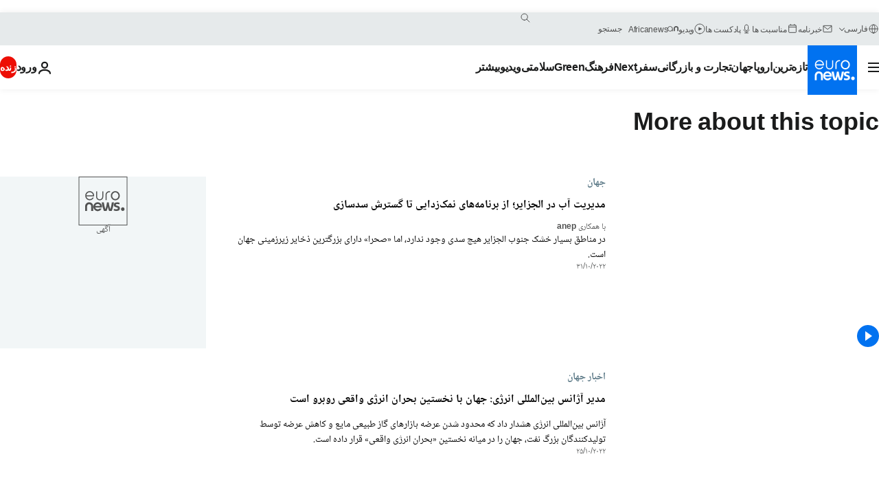

--- FILE ---
content_type: text/html; charset=UTF-8
request_url: https://parsi.euronews.com/tag/energy?p=8
body_size: 37288
content:

<!DOCTYPE html>
<html lang="fa" dir="rtl">
<head>
  <meta charset="UTF-8">
      <title>انرژی | Euronews</title>
<meta name="description" content="انرژی | جدیدترین تحولات در بخش انرژی را کاوش کنید، از منابع تجدیدپذیر تا سوخت&zwnj;های فسیلی. از نوآوری&zwnj;ها، سیاست&zwnj;ها و تأثیرات جهانی که آینده تولید و مصرف انرژی را شکل می&zwnj;دهند، مطلع باشید.">
<meta name="keywords" content="انرژی">
<meta name="robots" content="max-snippet:-1, max-image-preview:large">
<meta name="news_keywords" content="انرژی">
<link rel="canonical" href="https://parsi.euronews.com/tag/energy?p=8">
<link rel="alternate" hreflang="en" href="https://www.euronews.com/tag/energy">
<link rel="alternate" hreflang="fr" href="https://fr.euronews.com/tag/energie">
<link rel="alternate" hreflang="de" href="https://de.euronews.com/tag/energie">
<link rel="alternate" hreflang="it" href="https://it.euronews.com/tag/energia">
<link rel="alternate" hreflang="es" href="https://es.euronews.com/tag/energa">
<link rel="alternate" hreflang="pt" href="https://pt.euronews.com/tag/energias">
<link rel="alternate" hreflang="ru" href="https://ru.euronews.com/tag/energy">
<link rel="alternate" hreflang="ar" href="https://arabic.euronews.com/tag/energy">
<link rel="alternate" hreflang="tr" href="https://tr.euronews.com/tag/enerji">
<link rel="alternate" hreflang="fa" href="https://parsi.euronews.com/tag/energy">
<link rel="alternate" hreflang="el" href="https://gr.euronews.com/tag/energy">
<link rel="alternate" hreflang="hu" href="https://hu.euronews.com/tag/energia">
<link rel="alternate" hreflang="pl" href="https://pl.euronews.com/tag/energia">
<link rel="alternate" hreflang="x-default" href="https://www.euronews.com">
<meta property="og:locale" content="fa-IR">
<meta property="og:url" content="https://parsi.euronews.com/tag/energy">
<meta property="og:site_name" content="euronews">
<meta property="og:type" content="website">
<meta property="og:title" content="انرژی | Euronews">
<meta property="og:description" content="انرژی | جدیدترین تحولات در بخش انرژی را کاوش کنید، از منابع تجدیدپذیر تا سوخت&zwnj;های فسیلی. از نوآوری&zwnj;ها، سیاست&zwnj;ها و تأثیرات جهانی که آینده تولید و مصرف انرژی را شکل می&zwnj;دهند، مطلع باشید.">
<meta property="og:image" content="https://static.euronews.com/website/images/euronews-og-image-1200x675.png">
<meta property="og:image:width" content="1200">
<meta property="og:image:height" content="675">
<meta property="og:image:type" content="image/png">
<meta property="og:image:alt" content="انرژی | Euronews">
<meta property="og:locale:alternate" content="en-GB">
<meta property="og:locale:alternate" content="fr-FR">
<meta property="og:locale:alternate" content="de-DE">
<meta property="og:locale:alternate" content="it-IT">
<meta property="og:locale:alternate" content="es-ES">
<meta property="og:locale:alternate" content="pt-PT">
<meta property="og:locale:alternate" content="ru-RU">
<meta property="og:locale:alternate" content="ar-AE">
<meta property="og:locale:alternate" content="tr-TR">
<meta property="og:locale:alternate" content="fa-IR">
<meta property="og:locale:alternate" content="el-GR">
<meta property="og:locale:alternate" content="hu-HU">
<meta property="og:locale:alternate" content="pl-PL">
<meta name="twitter:site" content="@euronews">
<meta name="twitter:title" content="انرژی | Euronews">
<meta name="twitter:description" content="انرژی | جدیدترین تحولات در بخش انرژی را کاوش کنید، از منابع تجدیدپذیر تا سوخت&zwnj;های فسیلی. از نوآوری&zwnj;ها، سیاست&zwnj;ها و تأثیرات جهانی که آینده تولید و مصرف انرژی را شکل می&zwnj;دهند، مطلع باشید.">
<meta name="twitter:card" content="summary_large_image">
<meta name="twitter:image" content="https://static.euronews.com/website/images/euronews-og-image-1200x675.png">
<meta name="twitter:image:alt" content="انرژی | Euronews">
<meta property="fb:pages" content="138939616159581" />

            <link rel="apple-touch-icon" href="/apple-touch-icon.png">
  <link rel="apple-touch-icon" href="/apple-touch-icon-precomposed.png">
  <link rel="apple-touch-icon" sizes="57x57" href="/apple-touch-icon-57x57.png">
  <link rel="apple-touch-icon" sizes="60x60" href="/apple-touch-icon-60x60.png">
  <link rel="apple-touch-icon" sizes="72x72" href="/apple-touch-icon-72x72.png">
  <link rel="apple-touch-icon" sizes="76x76" href="/apple-touch-icon-76x76.png">
  <link rel="apple-touch-icon" sizes="114x114" href="/apple-touch-icon-114x114.png">
  <link rel="apple-touch-icon" sizes="120x120" href="/apple-touch-icon-120x120.png">
  <link rel="apple-touch-icon" sizes="120x120" href="/apple-touch-icon-120x120-precomposed.png">
  <link rel="apple-touch-icon" sizes="144x144" href="/apple-touch-icon-144x144.png">
  <link rel="apple-touch-icon" sizes="152x152" href="/apple-touch-icon-152x152.png">
  <link rel="apple-touch-icon" sizes="152x152" href="/apple-touch-icon-152x152-precomposed.png">
  <link rel="apple-touch-icon" sizes="180x180" href="/apple-touch-icon-180x180.png">
  <link rel="android-icon" sizes="192x192" href="/android-icon-192x192.png">
  <link rel="icon" sizes="16x16" href="/favicon-16x16.png">
  <link rel="icon" sizes="32x32" href="/favicon-32x32.png">
  <link rel="icon" sizes="48x48" href="/favicon.ico">
  <link rel="icon" sizes="96x96" href="/favicon-96x96.png">
  <link rel="icon" sizes="160x160" href="/favicon-160x160.png">
  <link rel="icon" sizes="192x192" href="/favicon-192x192.png">

    <link rel="manifest" href="/manifest.json">
  <meta name="theme-color" content="#ffffff">

  <link rel="home" href="/" title="homepage">


          <script type="application/ld+json">{
    "@context": "https://schema.org/",
    "@type": "WebSite",
    "name": "Euronews.com",
    "url": "https://parsi.euronews.com/",
    "potentialAction": {
        "@type": "SearchAction",
        "target": "https://parsi.euronews.com/search?query={search_term_string}",
        "query-input": "required name=search_term_string"
    },
    "sameAs": [
        "https://www.facebook.com/pe.euronews",
        "https://twitter.com/euronews_pe",
        "https://flipboard.com/@euronewsfa",
        "https://instagram.com/euronews_persian",
        "https://www.linkedin.com/company/euronews",
        "https://t.me/euronewspe"
    ]
}</script>
      
    <meta name="application-name" content="euronews.com">

            <meta name="viewport" content="width=device-width, minimum-scale=1, initial-scale=1">

  
                <meta name="dfp-data" content="{&quot;rootId&quot;:&quot;6458&quot;,&quot;adUnit&quot;:&quot;&quot;,&quot;keyValues&quot;:[],&quot;level1&quot;:&quot;euronews_new&quot;,&quot;lazyLoadingOffset&quot;:300,&quot;hasSwipe&quot;:false,&quot;disabledAdSlots&quot;:[]}">

            <meta name="adobe-analytics-data" content="{&quot;site&quot;:{&quot;platform&quot;:&quot;&quot;,&quot;language&quot;:&quot;fa&quot;,&quot;primarylanguage&quot;:&quot;&quot;,&quot;secondarylanguage&quot;:&quot;&quot;,&quot;environment&quot;:&quot;prod&quot;,&quot;brand&quot;:&quot;euronews&quot;,&quot;servicetype&quot;:&quot;web&quot;,&quot;version&quot;:&quot;15.8.0&quot;},&quot;page&quot;:{&quot;pagename&quot;:&quot;euronews.multi.tags.multi.energy&quot;,&quot;pagehasad&quot;:&quot;&quot;,&quot;pagenumads&quot;:&quot;&quot;,&quot;sitesection&quot;:&quot;&quot;,&quot;sitesubsection1&quot;:&quot;&quot;,&quot;sitesubsection2&quot;:&quot;&quot;,&quot;pagetype&quot;:&quot;page&quot;,&quot;pageurl&quot;:&quot;parsi.euronews.com\/tag\/energy?p=8&quot;,&quot;pagedownloadtime&quot;:&quot;&quot;,&quot;vertical&quot;:&quot;multi&quot;,&quot;theme&quot;:&quot;tags&quot;,&quot;program&quot;:&quot;multi&quot;,&quot;contenttype&quot;:&quot;txt&quot;,&quot;menustatus&quot;:&quot;&quot;,&quot;pagereload&quot;:&quot;&quot;,&quot;pagedisplaybreakpoint&quot;:&quot;&quot;,&quot;displaybreakingnewsbar&quot;:&quot;none&quot;,&quot;swipe&quot;:&quot;none&quot;,&quot;urlpath&quot;:&quot;parsi.euronews.com\/tag\/energy&quot;},&quot;search&quot;:{&quot;keyword&quot;:&quot;&quot;,&quot;searchresult&quot;:&quot;&quot;},&quot;uv&quot;:{&quot;uvid&quot;:&quot;&quot;,&quot;logged&quot;:&quot;&quot;,&quot;isbot&quot;:&quot;&quot;},&quot;article&quot;:{&quot;eventid&quot;:&quot;none&quot;,&quot;storyid&quot;:&quot;none&quot;,&quot;updatedate&quot;:&quot;none&quot;,&quot;title&quot;:&quot;none&quot;,&quot;format&quot;:&quot;none&quot;,&quot;nbdayssincepublication&quot;:&quot;none&quot;,&quot;articlepromotedtobcs&quot;:&quot;&quot;,&quot;articlepromotedtohp&quot;:&quot;&quot;,&quot;technicaltags&quot;:&quot;none&quot;,&quot;contenttaxonomy&quot;:&quot;none&quot;,&quot;gallerynumber&quot;:&quot;none&quot;},&quot;login&quot;:{&quot;subscriptiontype&quot;:&quot;other&quot;,&quot;dailynl&quot;:&quot;none&quot;},&quot;video&quot;:{&quot;videoid&quot;:&quot;none&quot;,&quot;youtubevideoid&quot;:&quot;none&quot;,&quot;dailymotionvideoid&quot;:&quot;none&quot;,&quot;housenumbervidid&quot;:&quot;none&quot;,&quot;name&quot;:&quot;none&quot;,&quot;publicationdate&quot;:&quot;none&quot;,&quot;type&quot;:&quot;none&quot;,&quot;duration&quot;:&quot;none&quot;,&quot;isinplaylist&quot;:&quot;none&quot;,&quot;playlistname&quot;:&quot;none&quot;,&quot;haspreview&quot;:&quot;none&quot;,&quot;viewmode&quot;:&quot;none&quot;,&quot;playername&quot;:&quot;none&quot;,&quot;playlistnumitems&quot;:&quot;none&quot;,&quot;playlistposition&quot;:&quot;none&quot;,&quot;soundstatus&quot;:&quot;none&quot;},&quot;component&quot;:{&quot;name&quot;:&quot;&quot;,&quot;type&quot;:&quot;&quot;,&quot;action&quot;:&quot;&quot;,&quot;pagename&quot;:&quot;&quot;,&quot;actiondetail&quot;:&quot;&quot;},&quot;newsletter&quot;:{&quot;name&quot;:&quot;&quot;,&quot;location&quot;:&quot;&quot;},&quot;cm&quot;:{&quot;ssf&quot;:&quot;1&quot;},&quot;thirdPartiesDisabled&quot;:[],&quot;sendDate&quot;:null}">
  
    <meta name="app-contexts" content="[&quot;main&quot;]" >

          <link rel="preload" as="style" href="/build/e09c9fcfcc074bccb6b0-reduce-cls.css">
    <link rel="preload" as="style" href="/build/60f2680ec86092ed27b8-common.css">
    <link rel="preload" as="style" href="/build/2704ee1d94cf0ae161ea-trumps.css">
    <link rel="preload" as="style" href="/build/1e29222cf9b97f50ec61-header.css">
              <link rel="preload" as="script" href="https://securepubads.g.doubleclick.net/tag/js/gpt.js" />
      

  <link rel="preload" as="style" href="/build/e2475b434d85263363d3-blocks.css">

            <style>
    #accessibility-bar,#c-burger-button-checkbox,#c-language-switcher-list-open,.c-breaking-news,.c-language-switcher__list,.c-search-form__loader, .o-site-hr__second-level__dropdown,.o-site-hr__second-level__dropdown-mask,.o-site-hr__sidebar,.o-site-hr__sidebar-mask{display:none}
    .c-bar-now .c-tags-list,.c-bar-now__container,.c-navigation-bar,.c-navigation-bar__wrappable-list,.c-search-form.c-search-engine,.o-site-hr__first-level__container,.o-site-hr__second-level__container,.o-site-hr__second-level__links,.o-site-hr__second-level__burger-logo,.c-burger-button{display:flex}

    @supports (content-visibility: hidden) {
      .o-site-hr__second-level__dropdown,.o-site-hr__sidebar {
        display: flex;
        content-visibility: hidden;
      }
    }
  </style>

    <link rel="stylesheet" href="/build/e09c9fcfcc074bccb6b0-reduce-cls.css">
    <link rel="stylesheet" href="/build/60f2680ec86092ed27b8-common.css">
    <link rel="stylesheet" href="/build/2704ee1d94cf0ae161ea-trumps.css">
    <link rel="stylesheet" href="/build/1e29222cf9b97f50ec61-header.css">
    <link rel="stylesheet" href="/build/509b54a72fb69fe05136-didomi.css">

  
    
    <link rel="stylesheet" href="/build/e2475b434d85263363d3-blocks.css">

        <style>@font-face{font-family: "Arial size-adjust";font-style: normal;font-weight: 400;font-display: swap;src: local("Arial");size-adjust: 102.5%;}body{font-family: 'Arial size-adjust', Arial, sans-serif;}</style>

    <link rel="stylesheet" href="/build/b5b37f62425d5ec7ace6-fonts_secondary.css">
          
          
      
  
              <link rel="preconnect" href="https://static.euronews.com">
      <link rel="preconnect" href="https://api.privacy-center.org">
      <link rel="preconnect" href="https://sdk.privacy-center.org">
      <link rel="preconnect" href="https://www.googletagservices.com">
      <link rel="preconnect" href="https://pagead2.googlesyndication.com">
              <link rel="dns-prefetch" href="//scripts.opti-digital.com">
                  <link rel="dns-prefetch" href="https://connect.facebook.net">
                  <link rel="dns-prefetch" href="https://ping.chartbeat.net">
        <link rel="dns-prefetch" href="https://static.chartbeat.com">
        
    <script>
  window.euronewsEnvs = JSON.parse('{"PUBLIC_GIGYA_API_KEY":"4_G3z5aGNUymdcrkV9z9qOAg","PUBLIC_INSIDER_PARTNER_NAME":"euronewsfr","PUBLIC_INSIDER_PARTNER_ID":"10008155","PUBLIC_APP_ENV":"prod","PUBLIC_URLS_BASE":"euronews.com"}');
</script>


  <script> performance.mark('enw-first-script'); </script>
                <script id="euronews-initial-server-data">
                              window.getInitialServerData = () => ({"context":{"website":"euronews","pageType":"articlelisttag","servicetype":"web","features":["euronewsUUIDManager","userNavigationActivity","didomi","googleGpt","advertisingOptiDigital","wallpaper","DVTargetingSignalsManager","insider","scrollRestore","adobe"],"featureFlipping":{"fast":{"adobe":{"languages":{"en":true,"fr":true,"de":true,"it":true,"es":true,"pt":true,"tr":true,"pl":true,"ru":true,"ar":true,"fa":true,"el":true,"hu":true},"thirdpart":true,"description":"Analytics tracking"},"adobeAudienceManager":{"languages":{"en":true,"fr":true,"de":true,"it":true,"es":true,"pt":true,"tr":true,"pl":true,"ru":true,"ar":true,"fa":true,"el":true,"hu":true},"thirdpart":true,"description":"_"},"adsAutorefresh":{"languages":{"en":false,"ar":false,"de":false,"el":false,"es":false,"fa":false,"fr":false,"hu":false,"it":false,"pt":false,"ru":false,"tr":false,"pl":false},"thirdpart":false,"description":"Permet un autorefresh auto des pubs toutes les X secondes"},"adsLazyloading":{"languages":{"en":true,"fr":true,"de":true,"it":true,"es":true,"pt":true,"tr":true,"pl":true,"ru":true,"ar":true,"fa":true,"el":true,"hu":true},"thirdpart":false,"description":"Permet d\u2019afficher les pubs au fur \u00e0 mesure du scroll d\u2019un utilisateur sur nos pages, ce qui permet d\u2019acc\u00e9l\u00e9rer le chargement du haut de page"},"advertising":{"languages":{"en":false,"fr":false,"de":false,"it":false,"es":false,"pt":false,"tr":false,"pl":false,"ru":false,"ar":false,"fa":false,"el":false,"hu":false},"thirdpart":false,"description":"to enable new advertising core (while double run, we use old advertising when this key is off)"},"advertisingOptiDigital":{"languages":{"en":true,"fr":true,"de":true,"it":true,"es":true,"pt":true,"tr":true,"pl":true,"ru":true,"ar":true,"fa":true,"el":true,"hu":true},"thirdpart":true,"description":"New Advertising management with OptiDigital"},"advertisingSingleRequestMode":{"languages":{"en":false,"ar":false,"de":false,"el":false,"es":false,"fa":false,"fr":false,"hu":false,"it":false,"pt":false,"ru":false,"tr":false,"pl":false},"thirdpart":false,"description":"WARNING: WHEN TURNED ON IT MAKES AD REQUEST COUNT EXPLODE AND LEADS TO TERRIBLE IMPRESSION\/REQUEST RATIO\nenable singleRequest mode for new advertising implementation (will do multirequest if disabled)"},"analytics":{"languages":{"en":true,"fr":true,"de":true,"it":true,"es":true,"pt":true,"tr":true,"pl":true,"ru":true,"ar":true,"fa":true,"el":true,"hu":true},"thirdpart":false,"description":"_"},"autorefresh":{"languages":{"en":true,"fr":true,"de":true,"it":true,"es":true,"pt":true,"tr":true,"pl":true,"ru":true,"ar":true,"fa":true,"el":true,"hu":true},"thirdpart":false,"description":"_"},"bcovery":{"languages":{"en":false,"ar":false,"de":false,"el":false,"es":false,"fa":false,"fr":false,"hu":false,"it":false,"pt":false,"ru":false,"tr":false,"pl":false},"thirdpart":true,"description":"_"},"bombora":{"languages":{"en":true,"fr":true,"de":true,"it":true,"es":true,"pt":true,"tr":true,"pl":true,"ru":true,"ar":true,"fa":false,"el":true,"hu":true},"thirdpart":true,"description":"_"},"bomboraStandardTag":{"languages":{"en":true,"fr":true,"de":true,"it":true,"es":true,"pt":true,"tr":true,"pl":true,"ru":true,"ar":true,"fa":false,"el":true,"hu":true},"thirdpart":true,"description":"_"},"breakingNewsBanner":{"languages":{"en":true,"fr":true,"de":true,"it":true,"es":true,"pt":true,"tr":true,"pl":true,"ru":true,"ar":true,"fa":true,"el":true,"hu":true},"thirdpart":false,"description":"_"},"caption":{"languages":{"en":true,"fr":true,"de":true,"it":true,"es":true,"pt":true,"tr":true,"pl":true,"ru":true,"ar":true,"fa":true,"el":true,"hu":true},"thirdpart":false,"description":"_"},"chartbeat":{"languages":{"en":true,"fr":true,"de":true,"it":true,"es":true,"pt":true,"tr":true,"pl":true,"ru":true,"ar":true,"fa":true,"el":true,"hu":true},"thirdpart":true,"description":"chartbeat.js is the Javascript code for the standard web tracking"},"chartbeat_mab":{"languages":{"en":true,"fr":true,"de":true,"it":true,"es":true,"pt":true,"tr":true,"pl":true,"ru":true,"ar":true,"fa":true,"el":true,"hu":true},"thirdpart":true,"description":"chartbeat_mab.js is the library for Chartbeat's headline testing functionality"},"connatix":{"languages":{"en":true,"fr":true,"de":true,"it":true,"es":true,"pt":true,"tr":true,"pl":true,"ru":true,"ar":true,"fa":true,"el":true,"hu":true},"thirdpart":true,"description":"_"},"connatixSticky":{"languages":{"en":false,"fr":false,"de":false,"it":false,"es":false,"pt":false,"tr":false,"pl":false,"ru":false,"ar":false,"fa":false,"el":false,"hu":false},"thirdpart":false,"description":"_"},"consentTemplates":{"languages":{"en":false,"fr":false,"de":false,"it":false,"es":false,"pt":false,"tr":false,"pl":false,"ru":false,"ar":false,"fa":false,"el":false,"hu":false},"thirdpart":false,"description":"consent notices (Didomi, ...)"},"dailymotion":{"languages":{"en":true,"fr":true,"de":true,"it":true,"es":true,"pt":true,"tr":true,"pl":true,"ru":false,"ar":true,"fa":false,"el":true,"hu":true},"thirdpart":false,"description":"_"},"datalayerManager":{"languages":{"en":false,"ar":false,"de":false,"el":false,"es":false,"fa":false,"fr":false,"hu":false,"it":false,"pt":false,"ru":false,"tr":false,"pl":false},"thirdpart":false,"description":"_"},"didomi":{"languages":{"en":true,"fr":true,"de":true,"it":true,"es":true,"pt":true,"tr":true,"pl":true,"ru":true,"ar":true,"fa":true,"el":true,"hu":true},"thirdpart":true,"description":null},"doubleVerify":{"languages":{"en":true,"fr":true,"de":true,"it":true,"es":true,"pt":true,"tr":true,"pl":true,"ru":true,"ar":true,"fa":true,"el":true,"hu":true},"thirdpart":true,"description":"_"},"durationMedia":{"languages":{"en":true,"fr":true,"de":true,"it":true,"es":true,"pt":true,"tr":true,"pl":true,"ru":true,"ar":true,"fa":true,"el":true,"hu":true},"thirdpart":true,"description":"_"},"DVTargetingSignalsManager":{"languages":{"en":true,"fr":true,"de":true,"it":true,"es":true,"pt":true,"tr":true,"pl":true,"ru":true,"ar":true,"fa":true,"el":true,"hu":true},"thirdpart":false,"description":"This feature aims to manage DV Targeting Signals.\r\nFor example: retrieving Targeting Signals, updating the advertising Datalayer, and storing DV Contextual Signals to the database."},"euronewsUUIDManager":{"languages":{"en":true,"fr":true,"de":true,"it":true,"es":true,"pt":true,"tr":true,"pl":true,"ru":true,"ar":true,"fa":true,"el":true,"hu":true},"thirdpart":false,"description":"This feature ensures each client has a persistent UUID by retrieving it from IndexedDB or cookies, or generating and storing one if it doesn\u2019t exist. The UUID is used by other features and services for consistent client identification."},"facebook":{"languages":{"en":true,"fr":true,"de":true,"it":true,"es":true,"pt":true,"tr":true,"pl":true,"ru":true,"ar":true,"fa":true,"el":true,"hu":true},"thirdpart":true,"description":null},"football":{"languages":{"en":true,"fr":true,"de":true,"it":true,"es":true,"pt":true,"tr":true,"pl":false,"ru":true,"ar":true,"fa":true,"el":true,"hu":true},"thirdpart":false,"description":"This FF is made to manage FootballLeagueDataHandler service"},"footballLeagueResults":{"languages":{"en":true,"ar":true,"de":true,"el":true,"es":true,"fa":true,"fr":true,"hu":true,"it":true,"pt":true,"ru":true,"tr":true,"pl":false},"thirdpart":false,"description":"This is for the service that manage the display\/management of the widget of football league results that we can find on the home page and other footblall pages"},"gallery":{"languages":{"en":true,"fr":true,"de":true,"it":true,"es":true,"pt":true,"tr":true,"pl":true,"ru":true,"ar":true,"fa":true,"el":true,"hu":true},"thirdpart":false,"description":"Widget Gallery"},"geoBlocking":{"languages":{"en":true,"ar":true,"de":true,"el":true,"es":true,"fa":true,"fr":true,"hu":true,"it":true,"pt":true,"ru":true,"tr":true,"pl":true},"thirdpart":false,"description":"_"},"geoedge":{"languages":{"en":true,"fr":true,"de":true,"it":true,"es":true,"pt":true,"tr":true,"pl":true,"ru":true,"ar":true,"fa":true,"el":true,"hu":true},"thirdpart":true,"description":"_"},"gigya":{"languages":{"en":true,"fr":true,"de":true,"it":true,"es":true,"pt":true,"tr":true,"pl":true,"ru":true,"ar":true,"fa":true,"el":true,"hu":true},"thirdpart":false,"description":"Login Euronews via SAP\/GIGYA"},"global_footer":{"languages":{"en":true,"fr":true,"de":true,"it":true,"es":true,"pt":true,"tr":true,"pl":true,"ru":true,"ar":true,"fa":true,"el":true,"hu":true},"thirdpart":true,"description":null},"googleGpt":{"languages":{"en":true,"fr":true,"de":true,"it":true,"es":true,"pt":true,"tr":true,"pl":true,"ru":true,"ar":true,"fa":true,"el":true,"hu":true},"thirdpart":true,"description":"GPT is mandatory for all the advertisement stack"},"google_analytics":{"languages":{"en":false,"ar":false,"de":false,"el":false,"es":false,"fa":false,"fr":false,"hu":false,"it":false,"pt":false,"ru":false,"tr":false,"pl":false},"thirdpart":true,"description":"_"},"google_gtm":{"languages":{"en":true,"fr":true,"de":true,"it":true,"es":true,"pt":true,"tr":true,"pl":true,"ru":true,"ar":true,"fa":true,"el":true,"hu":true},"thirdpart":true,"description":null},"grafanaFaro":{"languages":{"en":false,"fr":false,"de":false,"it":false,"es":false,"pt":false,"tr":false,"pl":false,"ru":false,"ar":false,"fa":false,"el":false,"hu":false},"thirdpart":false,"description":"_"},"gtag":{"languages":{"en":true,"fr":true,"de":true,"it":true,"es":true,"pt":true,"tr":true,"pl":true,"ru":true,"ar":true,"fa":true,"el":true,"hu":true},"thirdpart":true,"description":"_"},"header_redesign":{"languages":{"en":true,"fr":true,"de":true,"it":true,"es":true,"pt":true,"tr":true,"pl":true,"ru":true,"ar":true,"fa":true,"el":true,"hu":true},"thirdpart":false,"description":"FF qui active l'affichage du Header Redesign"},"home_new_design":{"languages":{"en":false,"fr":false,"de":false,"it":false,"es":false,"pt":false,"tr":false,"pl":false,"ru":false,"ar":false,"fa":false,"el":false,"hu":false},"thirdpart":false,"description":"Home New Design 2025"},"https":{"languages":{"en":true,"fr":true,"de":true,"it":true,"es":true,"pt":true,"tr":true,"pl":true,"ru":true,"ar":true,"fa":true,"el":true,"hu":true},"thirdpart":false,"description":null},"iaDisclaimerReporting":{"languages":{"en":true,"fr":true,"de":true,"it":true,"es":true,"pt":true,"tr":true,"pl":true,"ru":true,"ar":true,"fa":true,"el":true,"hu":true},"thirdpart":false,"description":"Display the IA Disclaimer"},"insider":{"languages":{"en":true,"fr":true,"de":true,"it":true,"es":true,"pt":true,"tr":true,"pl":true,"ru":true,"ar":true,"fa":true,"el":true,"hu":true},"thirdpart":true,"description":"_"},"jobbio":{"languages":{"en":false,"fr":false,"de":false,"it":false,"es":false,"pt":false,"tr":false,"pl":false,"ru":false,"ar":false,"fa":false,"el":false,"hu":false},"thirdpart":true,"description":"_"},"justIn":{"languages":{"en":true,"fr":true,"de":true,"it":true,"es":true,"pt":true,"tr":true,"pl":true,"ru":true,"ar":true,"fa":true,"el":true,"hu":true},"thirdpart":false,"description":"_"},"justInTimeline":{"languages":{"en":true,"fr":true,"de":true,"it":true,"es":true,"pt":true,"tr":true,"pl":true,"ru":true,"ar":true,"fa":true,"el":true,"hu":true},"thirdpart":false,"description":"Justin template new design 2025"},"lazyblock":{"languages":{"en":false,"ar":false,"de":false,"el":false,"es":false,"fa":false,"fr":false,"hu":true,"it":false,"pt":false,"ru":false,"tr":true,"pl":false},"thirdpart":false},"lazyload":{"languages":{"en":true,"fr":true,"de":true,"it":true,"es":true,"pt":true,"tr":true,"pl":true,"ru":true,"ar":true,"fa":true,"el":true,"hu":true},"thirdpart":false,"description":"_"},"leaderboardUnderHeader":{"languages":{"en":true,"ar":true,"de":false,"el":false,"es":false,"fa":true,"fr":false,"hu":false,"it":false,"pt":false,"ru":false,"tr":false,"pl":false},"thirdpart":false,"description":"main leaderboard under header instead of above on article page"},"linkObfuscator":{"languages":{"en":true,"fr":true,"de":true,"it":true,"es":true,"pt":true,"tr":true,"pl":true,"ru":true,"ar":true,"fa":true,"el":true,"hu":true},"thirdpart":false,"description":"This feature aims to obfuscate all links for which the obfuscation is implemented in the Twig template."},"liveramp":{"languages":{"en":true,"fr":true,"de":true,"it":true,"es":true,"pt":true,"tr":true,"pl":true,"ru":true,"ar":true,"fa":true,"el":true,"hu":true},"thirdpart":true,"description":"https:\/\/liveramp.com\/"},"login":{"languages":{"en":true,"fr":true,"de":true,"it":true,"es":true,"pt":true,"tr":true,"pl":true,"ru":true,"ar":true,"fa":true,"el":true,"hu":true},"thirdpart":false,"description":"Allow login for Gigya"},"loginWall":{"languages":{"en":false,"fr":true,"de":false,"it":false,"es":true,"pt":false,"tr":false,"pl":false,"ru":false,"ar":false,"fa":false,"el":false,"hu":false},"thirdpart":false,"description":"_"},"longerCacheStrategy":{"languages":{"en":true,"fr":true,"de":true,"it":true,"es":true,"pt":true,"tr":true,"pl":true,"ru":true,"ar":true,"fa":true,"el":true,"hu":true},"thirdpart":false,"description":"Enable longer cache on various pages (see EW-5784)"},"nativo":{"languages":{"en":true,"fr":true,"de":true,"it":true,"es":true,"pt":true,"tr":true,"pl":true,"ru":true,"ar":true,"fa":true,"el":true,"hu":true},"thirdpart":false,"description":"_"},"new_liveblogging":{"languages":{"en":true,"fr":true,"de":true,"it":true,"es":true,"pt":true,"tr":true,"pl":true,"ru":true,"ar":true,"fa":true,"el":true,"hu":true},"thirdpart":false,"description":"Activate new Arena liveblogging feature (with TypeScript service)"},"nonli":{"languages":{"en":true,"fr":true,"de":true,"it":true,"es":true,"pt":true,"tr":true,"pl":true,"ru":true,"ar":true,"fa":true,"el":true,"hu":true},"thirdpart":true,"description":"This TP replace echobox to publish automatically our articles on social networks"},"outbrain":{"languages":{"en":true,"fr":true,"de":true,"it":true,"es":true,"pt":true,"tr":true,"pl":true,"ru":true,"ar":true,"fa":true,"el":true,"hu":true},"thirdpart":true,"description":"_"},"outbrain_lazyloading":{"languages":{"en":true,"fr":true,"de":true,"it":true,"es":true,"pt":true,"tr":true,"pl":true,"ru":true,"ar":true,"fa":true,"el":true,"hu":true},"thirdpart":true,"description":"_"},"ownpage":{"languages":{"en":true,"ar":true,"de":true,"el":true,"es":true,"fa":true,"fr":true,"hu":true,"it":true,"pt":true,"ru":true,"tr":true,"pl":false},"thirdpart":true,"description":"newsletter"},"pfp-ima":{"languages":{"en":false,"ar":false,"de":false,"el":false,"es":false,"fa":false,"fr":false,"hu":false,"it":false,"pt":false,"ru":false,"tr":false,"pl":false},"thirdpart":false,"description":"_"},"pfpLive":{"languages":{"en":true,"fr":true,"de":true,"it":true,"es":true,"pt":true,"tr":true,"pl":true,"ru":true,"ar":true,"fa":false,"el":true,"hu":true},"thirdpart":false,"description":"_"},"pfpVOD":{"languages":{"en":true,"fr":true,"de":true,"it":true,"es":true,"pt":true,"tr":true,"pl":true,"ru":false,"ar":true,"fa":false,"el":true,"hu":true},"thirdpart":false,"description":"_"},"player_lazyload_click":{"languages":{"en":true,"fr":true,"de":true,"it":true,"es":true,"pt":true,"tr":true,"pl":true,"ru":true,"ar":true,"fa":true,"el":true,"hu":true},"thirdpart":false,"description":null},"scribblelive":{"languages":{"en":true,"ar":true,"de":true,"el":true,"es":true,"fa":true,"fr":true,"hu":true,"it":true,"pt":true,"ru":true,"tr":true,"pl":false},"thirdpart":true},"scrollRestore":{"languages":{"en":true,"fr":true,"de":true,"it":true,"es":true,"pt":true,"tr":true,"pl":true,"ru":true,"ar":true,"fa":true,"el":true,"hu":true},"thirdpart":false,"description":"This feature sets the browser's scrollRestoration property to 'manual', ensuring the scroll position resets to the top of the page upon refresh"},"search":{"languages":{"en":true,"fr":true,"de":true,"it":true,"es":true,"pt":true,"tr":true,"pl":true,"ru":true,"ar":true,"fa":true,"el":true,"hu":true},"thirdpart":false,"description":"_"},"sentry":{"languages":{"en":true,"fr":true,"de":true,"it":true,"es":true,"pt":true,"tr":true,"pl":true,"ru":true,"ar":true,"fa":true,"el":true,"hu":true},"thirdpart":true,"description":"APM - Technical TP"},"socialManager":{"languages":{"en":true,"fr":true,"de":true,"it":true,"es":true,"pt":true,"tr":true,"pl":true,"ru":true,"ar":true,"fa":true,"el":true,"hu":true},"thirdpart":false,"description":"Social manager TS service for social network popup management"},"StickyFloor":{"languages":{"en":true,"fr":true,"de":true,"it":true,"es":true,"pt":true,"tr":true,"pl":true,"ru":true,"ar":true,"fa":true,"el":true,"hu":true},"thirdpart":false,"description":null},"streamAMP":{"languages":{"en":false,"ar":false,"de":false,"el":false,"es":false,"fa":false,"fr":false,"hu":false,"it":false,"pt":false,"ru":false,"tr":false,"pl":false},"thirdpart":true},"style_css_site_header":{"languages":{"en":false,"ar":false,"de":false,"el":false,"es":false,"fa":false,"fr":false,"hu":false,"it":false,"pt":false,"ru":false,"tr":false,"pl":false},"thirdpart":false,"description":"Ex\u00e9cuter le CSS du Site Header dans directement dans <style> dans <head>, et en premier, ind\u00e9pendamment des autres fichiers CSS."},"survey_popup":{"languages":{"en":false,"fr":false,"de":false,"it":false,"es":false,"pt":false,"tr":false,"pl":false,"ru":false,"ar":false,"fa":false,"el":false,"hu":false},"thirdpart":false,"description":null},"swiper":{"languages":{"en":true,"fr":true,"de":true,"it":true,"es":true,"pt":true,"tr":true,"pl":true,"ru":true,"ar":true,"fa":true,"el":true,"hu":true},"thirdpart":false,"description":"_"},"swipe_article":{"languages":{"en":true,"fr":true,"de":true,"it":true,"es":true,"pt":true,"tr":true,"pl":true,"ru":true,"ar":true,"fa":true,"el":true,"hu":true},"thirdpart":false,"description":"_"},"teads":{"languages":{"en":true,"fr":true,"de":true,"it":true,"es":true,"pt":true,"tr":true,"pl":true,"ru":true,"ar":true,"fa":true,"el":true,"hu":true},"thirdpart":true,"description":"Renomm\u00e9e depuis \"teadsCookielessTag\" pour le nouveau script advertising."},"teadsCookielessTag":{"languages":{"en":true,"fr":true,"de":true,"it":true,"es":true,"pt":true,"tr":true,"pl":true,"ru":true,"ar":true,"fa":true,"el":true,"hu":true},"thirdpart":true,"description":"Ancienne cl\u00e9, utilis\u00e9e avec l'ancien script advertising, remplac\u00e9e par \"teads\"."},"telemetry-php":{"languages":{"en":false,"fr":false,"de":false,"it":false,"es":false,"pt":false,"tr":false,"pl":false,"ru":false,"ar":false,"fa":false,"el":false,"hu":false},"thirdpart":false,"description":"D\u00e9sactive l'Open Telemetry -> Grafana\r\nSur le site cot\u00e9 FRONT\/PHP"},"telemetry-ts":{"languages":{"en":false,"fr":false,"de":false,"it":false,"es":false,"pt":false,"tr":false,"pl":false,"ru":false,"ar":false,"fa":false,"el":false,"hu":false},"thirdpart":false,"description":"Grafana openTelemetry for Front TS"},"textToSpeech":{"languages":{"en":true,"fr":true,"de":true,"it":true,"es":true,"pt":true,"tr":true,"pl":true,"ru":true,"ar":true,"fa":true,"el":true,"hu":true},"thirdpart":true,"description":"Solution de synthese vocale convertissant le texte en audio."},"tmpTestNewImageServer":{"languages":{"en":true,"fr":true,"de":true,"it":true,"es":true,"pt":true,"tr":true,"pl":true,"ru":true,"ar":true,"fa":true,"el":true,"hu":true},"thirdpart":false,"description":"this must be temporary! rewrite static.euronews.com article image to images.euronews.com"},"twitter":{"languages":{"en":true,"fr":true,"de":true,"it":true,"es":true,"pt":true,"tr":true,"pl":true,"ru":true,"ar":true,"fa":true,"el":true,"hu":true},"thirdpart":true,"description":"_"},"userNavigationActivity":{"languages":{"en":true,"fr":true,"de":true,"it":true,"es":true,"pt":true,"tr":true,"pl":true,"ru":true,"ar":true,"fa":true,"el":true,"hu":true},"thirdpart":false,"description":"Service that stores user last visited page and last language"},"video":{"languages":{"en":true,"fr":true,"de":true,"it":true,"es":true,"pt":true,"tr":true,"pl":true,"ru":true,"ar":true,"fa":true,"el":true,"hu":true},"thirdpart":false,"description":"Video Player for article pages"},"vuukle":{"languages":{"en":true,"fr":true,"de":true,"it":true,"es":true,"pt":true,"tr":true,"pl":false,"ru":true,"ar":true,"fa":true,"el":true,"hu":true},"thirdpart":true,"description":"_"},"wallpaper":{"languages":{"en":true,"fr":true,"de":true,"it":true,"es":true,"pt":true,"tr":true,"pl":true,"ru":true,"ar":true,"fa":true,"el":true,"hu":true},"thirdpart":false,"description":"_"},"weatherCarousel":{"languages":{"en":true,"fr":true,"de":true,"it":true,"es":true,"pt":true,"tr":true,"pl":true,"ru":true,"ar":true,"fa":true,"el":true,"hu":true},"thirdpart":false,"description":"Service for the carousel on the weather town page"},"weatherSearch":{"languages":{"en":true,"fr":true,"de":true,"it":true,"es":true,"pt":true,"tr":true,"pl":true,"ru":true,"ar":true,"fa":true,"el":true,"hu":true},"thirdpart":false,"description":"_"},"widgets":{"languages":{"en":true,"fr":true,"de":true,"it":true,"es":true,"pt":true,"tr":true,"pl":true,"ru":true,"ar":true,"fa":true,"el":true,"hu":true},"thirdpart":false,"description":"This is for Typescript widget service"},"yieldbird":{"languages":{"en":true,"fr":true,"de":true,"it":true,"es":true,"pt":true,"tr":true,"pl":true,"ru":true,"ar":true,"fa":true,"el":true,"hu":true},"thirdpart":true,"description":"_"},"automatad":{"languages":{"en":true,"ar":true,"de":true,"el":true,"es":true,"fa":true,"fr":true,"hu":true,"it":true,"pt":true,"ru":true,"tr":true,"pl":true},"thirdpart":true,"description":"_"},"DurationMedia":{"languages":{"en":true,"fr":true,"de":true,"it":true,"es":true,"pt":true,"tr":true,"pl":true,"ru":true,"ar":true,"fa":true,"el":true,"hu":true},"thirdpart":true,"description":"_"},"linkedinNext":{"languages":{"en":true,"ar":false,"de":false,"el":false,"es":false,"fa":false,"fr":false,"hu":false,"it":false,"pt":false,"ru":false,"tr":false,"pl":false},"thirdpart":true},"mailmunch":{"languages":{"en":true,"ar":true,"de":true,"el":true,"es":true,"fa":true,"fr":true,"hu":true,"it":true,"pt":true,"ru":true,"tr":true,"pl":false},"thirdpart":true},"popup_message_all_website":{"languages":{"en":false,"ar":false,"de":false,"el":false,"es":false,"fa":false,"fr":false,"hu":false,"it":false,"pt":false,"ru":false,"tr":false,"pl":false},"thirdpart":false},"popup_message_live":{"languages":{"en":false,"ar":false,"de":false,"el":false,"es":false,"fa":false,"fr":false,"hu":false,"it":false,"pt":false,"ru":false,"tr":false,"pl":false},"thirdpart":false},"video_autoplay":{"languages":{"en":true,"fr":true,"de":true,"it":true,"es":true,"pt":true,"tr":true,"pl":true,"ru":true,"ar":true,"fa":true,"el":true,"hu":true},"thirdpart":false,"description":null}},"slow":{"adobe":{"languages":{"en":true,"fr":true,"de":true,"it":true,"es":true,"pt":true,"tr":true,"pl":true,"ru":true,"ar":true,"fa":true,"el":true,"hu":true},"thirdpart":true,"description":"Analytics tracking"},"adobeAudienceManager":{"languages":{"en":true,"fr":true,"de":true,"it":true,"es":true,"pt":true,"tr":true,"pl":true,"ru":true,"ar":true,"fa":true,"el":true,"hu":true},"thirdpart":true,"description":"_"},"adsAutorefresh":{"languages":{"en":false,"ar":false,"de":false,"el":false,"es":false,"fa":false,"fr":false,"hu":false,"it":false,"pt":false,"ru":false,"tr":false,"pl":false},"thirdpart":false,"description":"Permet un autorefresh auto des pubs toutes les X secondes"},"adsLazyloading":{"languages":{"en":true,"fr":true,"de":true,"it":true,"es":true,"pt":true,"tr":true,"pl":true,"ru":true,"ar":true,"fa":true,"el":true,"hu":true},"thirdpart":false,"description":"Permet d\u2019afficher les pubs au fur \u00e0 mesure du scroll d\u2019un utilisateur sur nos pages, ce qui permet d\u2019acc\u00e9l\u00e9rer le chargement du haut de page"},"advertising":{"languages":{"en":false,"fr":false,"de":false,"it":false,"es":false,"pt":false,"tr":false,"pl":false,"ru":false,"ar":false,"fa":false,"el":false,"hu":false},"thirdpart":false,"description":"to enable new advertising core (while double run, we use old advertising when this key is off)"},"advertisingOptiDigital":{"languages":{"en":true,"fr":true,"de":true,"it":true,"es":true,"pt":true,"tr":true,"pl":true,"ru":true,"ar":true,"fa":true,"el":true,"hu":true},"thirdpart":true,"description":"New Advertising management with OptiDigital"},"advertisingSingleRequestMode":{"languages":{"en":false,"ar":false,"de":false,"el":false,"es":false,"fa":false,"fr":false,"hu":false,"it":false,"pt":false,"ru":false,"tr":false,"pl":false},"thirdpart":false,"description":"WARNING: WHEN TURNED ON IT MAKES AD REQUEST COUNT EXPLODE AND LEADS TO TERRIBLE IMPRESSION\/REQUEST RATIO\nenable singleRequest mode for new advertising implementation (will do multirequest if disabled)"},"analytics":{"languages":{"en":true,"fr":true,"de":true,"it":true,"es":true,"pt":true,"tr":true,"pl":true,"ru":true,"ar":true,"fa":true,"el":true,"hu":true},"thirdpart":false,"description":"_"},"autorefresh":{"languages":{"en":true,"fr":true,"de":true,"it":true,"es":true,"pt":true,"tr":true,"pl":true,"ru":true,"ar":true,"fa":true,"el":true,"hu":true},"thirdpart":false,"description":"_"},"bcovery":{"languages":{"en":false,"ar":false,"de":false,"el":false,"es":false,"fa":false,"fr":false,"hu":false,"it":false,"pt":false,"ru":false,"tr":false,"pl":false},"thirdpart":true,"description":"_"},"bombora":{"languages":{"en":true,"fr":true,"de":true,"it":true,"es":true,"pt":true,"tr":true,"pl":true,"ru":true,"ar":true,"fa":false,"el":true,"hu":true},"thirdpart":true,"description":"_"},"bomboraStandardTag":{"languages":{"en":true,"fr":true,"de":true,"it":true,"es":true,"pt":true,"tr":true,"pl":true,"ru":true,"ar":true,"fa":false,"el":true,"hu":true},"thirdpart":true,"description":"_"},"breakingNewsBanner":{"languages":{"en":true,"fr":true,"de":true,"it":true,"es":true,"pt":true,"tr":true,"pl":true,"ru":true,"ar":true,"fa":true,"el":true,"hu":true},"thirdpart":false,"description":"_"},"caption":{"languages":{"en":true,"fr":true,"de":true,"it":true,"es":true,"pt":true,"tr":true,"pl":true,"ru":true,"ar":true,"fa":true,"el":true,"hu":true},"thirdpart":false,"description":"_"},"chartbeat":{"languages":{"en":true,"fr":true,"de":true,"it":true,"es":true,"pt":true,"tr":true,"pl":true,"ru":true,"ar":true,"fa":true,"el":true,"hu":true},"thirdpart":true,"description":"chartbeat.js is the Javascript code for the standard web tracking"},"chartbeat_mab":{"languages":{"en":true,"fr":true,"de":true,"it":true,"es":true,"pt":true,"tr":true,"pl":true,"ru":true,"ar":true,"fa":true,"el":true,"hu":true},"thirdpart":true,"description":"chartbeat_mab.js is the library for Chartbeat's headline testing functionality"},"connatix":{"languages":{"en":true,"fr":true,"de":true,"it":true,"es":true,"pt":true,"tr":true,"pl":true,"ru":true,"ar":true,"fa":true,"el":true,"hu":true},"thirdpart":true,"description":"_"},"connatixSticky":{"languages":{"en":false,"fr":false,"de":false,"it":false,"es":false,"pt":false,"tr":false,"pl":false,"ru":false,"ar":false,"fa":false,"el":false,"hu":false},"thirdpart":false,"description":"_"},"consentTemplates":{"languages":{"en":false,"fr":false,"de":false,"it":false,"es":false,"pt":false,"tr":false,"pl":false,"ru":false,"ar":false,"fa":false,"el":false,"hu":false},"thirdpart":false,"description":"consent notices (Didomi, ...)"},"dailymotion":{"languages":{"en":true,"fr":true,"de":true,"it":true,"es":true,"pt":true,"tr":true,"pl":true,"ru":false,"ar":true,"fa":false,"el":true,"hu":true},"thirdpart":false,"description":"_"},"datalayerManager":{"languages":{"en":false,"ar":false,"de":false,"el":false,"es":false,"fa":false,"fr":false,"hu":false,"it":false,"pt":false,"ru":false,"tr":false,"pl":false},"thirdpart":false,"description":"_"},"didomi":{"languages":{"en":true,"fr":true,"de":true,"it":true,"es":true,"pt":true,"tr":true,"pl":true,"ru":true,"ar":true,"fa":true,"el":true,"hu":true},"thirdpart":true,"description":null},"doubleVerify":{"languages":{"en":true,"fr":true,"de":true,"it":true,"es":true,"pt":true,"tr":true,"pl":true,"ru":true,"ar":true,"fa":true,"el":true,"hu":true},"thirdpart":true,"description":"_"},"durationMedia":{"languages":{"en":true,"fr":true,"de":true,"it":true,"es":true,"pt":true,"tr":true,"pl":true,"ru":true,"ar":true,"fa":true,"el":true,"hu":true},"thirdpart":true,"description":"_"},"DVTargetingSignalsManager":{"languages":{"en":true,"fr":true,"de":true,"it":true,"es":true,"pt":true,"tr":true,"pl":true,"ru":true,"ar":true,"fa":true,"el":true,"hu":true},"thirdpart":false,"description":"This feature aims to manage DV Targeting Signals.\r\nFor example: retrieving Targeting Signals, updating the advertising Datalayer, and storing DV Contextual Signals to the database."},"euronewsUUIDManager":{"languages":{"en":true,"fr":true,"de":true,"it":true,"es":true,"pt":true,"tr":true,"pl":true,"ru":true,"ar":true,"fa":true,"el":true,"hu":true},"thirdpart":false,"description":"This feature ensures each client has a persistent UUID by retrieving it from IndexedDB or cookies, or generating and storing one if it doesn\u2019t exist. The UUID is used by other features and services for consistent client identification."},"facebook":{"languages":{"en":true,"fr":true,"de":true,"it":true,"es":true,"pt":true,"tr":true,"pl":true,"ru":true,"ar":true,"fa":true,"el":true,"hu":true},"thirdpart":true,"description":null},"football":{"languages":{"en":true,"fr":true,"de":true,"it":true,"es":true,"pt":true,"tr":true,"pl":false,"ru":true,"ar":true,"fa":true,"el":true,"hu":true},"thirdpart":false,"description":"This FF is made to manage FootballLeagueDataHandler service"},"footballLeagueResults":{"languages":{"en":true,"ar":true,"de":true,"el":true,"es":true,"fa":true,"fr":true,"hu":true,"it":true,"pt":true,"ru":true,"tr":true,"pl":false},"thirdpart":false,"description":"This is for the service that manage the display\/management of the widget of football league results that we can find on the home page and other footblall pages"},"gallery":{"languages":{"en":true,"fr":true,"de":true,"it":true,"es":true,"pt":true,"tr":true,"pl":true,"ru":true,"ar":true,"fa":true,"el":true,"hu":true},"thirdpart":false,"description":"Widget Gallery"},"geoBlocking":{"languages":{"en":true,"ar":true,"de":true,"el":true,"es":true,"fa":true,"fr":true,"hu":true,"it":true,"pt":true,"ru":true,"tr":true,"pl":true},"thirdpart":false,"description":"_"},"geoedge":{"languages":{"en":true,"fr":true,"de":true,"it":true,"es":true,"pt":true,"tr":true,"pl":true,"ru":true,"ar":true,"fa":true,"el":true,"hu":true},"thirdpart":true,"description":"_"},"gigya":{"languages":{"en":true,"fr":true,"de":true,"it":true,"es":true,"pt":true,"tr":true,"pl":true,"ru":true,"ar":true,"fa":true,"el":true,"hu":true},"thirdpart":false,"description":"Login Euronews via SAP\/GIGYA"},"global_footer":{"languages":{"en":true,"fr":true,"de":true,"it":true,"es":true,"pt":true,"tr":true,"pl":true,"ru":true,"ar":true,"fa":true,"el":true,"hu":true},"thirdpart":true,"description":null},"googleGpt":{"languages":{"en":true,"fr":true,"de":true,"it":true,"es":true,"pt":true,"tr":true,"pl":true,"ru":true,"ar":true,"fa":true,"el":true,"hu":true},"thirdpart":true,"description":"GPT is mandatory for all the advertisement stack"},"google_analytics":{"languages":{"en":false,"ar":false,"de":false,"el":false,"es":false,"fa":false,"fr":false,"hu":false,"it":false,"pt":false,"ru":false,"tr":false,"pl":false},"thirdpart":true,"description":"_"},"google_gtm":{"languages":{"en":true,"fr":true,"de":true,"it":true,"es":true,"pt":true,"tr":true,"pl":true,"ru":true,"ar":true,"fa":true,"el":true,"hu":true},"thirdpart":true,"description":null},"grafanaFaro":{"languages":{"en":false,"fr":false,"de":false,"it":false,"es":false,"pt":false,"tr":false,"pl":false,"ru":false,"ar":false,"fa":false,"el":false,"hu":false},"thirdpart":false,"description":"_"},"gtag":{"languages":{"en":true,"fr":true,"de":true,"it":true,"es":true,"pt":true,"tr":true,"pl":true,"ru":true,"ar":true,"fa":true,"el":true,"hu":true},"thirdpart":true,"description":"_"},"header_redesign":{"languages":{"en":true,"fr":true,"de":true,"it":true,"es":true,"pt":true,"tr":true,"pl":true,"ru":true,"ar":true,"fa":true,"el":true,"hu":true},"thirdpart":false,"description":"FF qui active l'affichage du Header Redesign"},"home_new_design":{"languages":{"en":false,"fr":false,"de":false,"it":false,"es":false,"pt":false,"tr":false,"pl":false,"ru":false,"ar":false,"fa":false,"el":false,"hu":false},"thirdpart":false,"description":"Home New Design 2025"},"https":{"languages":{"en":true,"fr":true,"de":true,"it":true,"es":true,"pt":true,"tr":true,"pl":true,"ru":true,"ar":true,"fa":true,"el":true,"hu":true},"thirdpart":false,"description":null},"iaDisclaimerReporting":{"languages":{"en":true,"fr":true,"de":true,"it":true,"es":true,"pt":true,"tr":true,"pl":true,"ru":true,"ar":true,"fa":true,"el":true,"hu":true},"thirdpart":false,"description":"Display the IA Disclaimer"},"insider":{"languages":{"en":true,"fr":true,"de":true,"it":true,"es":true,"pt":true,"tr":true,"pl":true,"ru":true,"ar":true,"fa":true,"el":true,"hu":true},"thirdpart":true,"description":"_"},"jobbio":{"languages":{"en":false,"fr":false,"de":false,"it":false,"es":false,"pt":false,"tr":false,"pl":false,"ru":false,"ar":false,"fa":false,"el":false,"hu":false},"thirdpart":true,"description":"_"},"justIn":{"languages":{"en":true,"fr":true,"de":true,"it":true,"es":true,"pt":true,"tr":true,"pl":true,"ru":true,"ar":true,"fa":true,"el":true,"hu":true},"thirdpart":false,"description":"_"},"justInTimeline":{"languages":{"en":true,"fr":true,"de":true,"it":true,"es":true,"pt":true,"tr":true,"pl":true,"ru":true,"ar":true,"fa":true,"el":true,"hu":true},"thirdpart":false,"description":"Justin template new design 2025"},"lazyblock":{"languages":{"en":false,"ar":false,"de":false,"el":false,"es":false,"fa":false,"fr":false,"hu":true,"it":false,"pt":false,"ru":false,"tr":true,"pl":false},"thirdpart":false},"lazyload":{"languages":{"en":true,"fr":true,"de":true,"it":true,"es":true,"pt":true,"tr":true,"pl":true,"ru":true,"ar":true,"fa":true,"el":true,"hu":true},"thirdpart":false,"description":"_"},"leaderboardUnderHeader":{"languages":{"en":true,"ar":true,"de":false,"el":false,"es":false,"fa":true,"fr":false,"hu":false,"it":false,"pt":false,"ru":false,"tr":false,"pl":false},"thirdpart":false,"description":"main leaderboard under header instead of above on article page"},"linkObfuscator":{"languages":{"en":true,"fr":true,"de":true,"it":true,"es":true,"pt":true,"tr":true,"pl":true,"ru":true,"ar":true,"fa":true,"el":true,"hu":true},"thirdpart":false,"description":"This feature aims to obfuscate all links for which the obfuscation is implemented in the Twig template."},"liveramp":{"languages":{"en":true,"fr":true,"de":true,"it":true,"es":true,"pt":true,"tr":true,"pl":true,"ru":true,"ar":true,"fa":true,"el":true,"hu":true},"thirdpart":true,"description":"https:\/\/liveramp.com\/"},"login":{"languages":{"en":true,"fr":true,"de":true,"it":true,"es":true,"pt":true,"tr":true,"pl":true,"ru":true,"ar":true,"fa":true,"el":true,"hu":true},"thirdpart":false,"description":"Allow login for Gigya"},"loginWall":{"languages":{"en":false,"fr":true,"de":false,"it":false,"es":true,"pt":false,"tr":false,"pl":false,"ru":false,"ar":false,"fa":false,"el":false,"hu":false},"thirdpart":false,"description":"_"},"longerCacheStrategy":{"languages":{"en":true,"fr":true,"de":true,"it":true,"es":true,"pt":true,"tr":true,"pl":true,"ru":true,"ar":true,"fa":true,"el":true,"hu":true},"thirdpart":false,"description":"Enable longer cache on various pages (see EW-5784)"},"nativo":{"languages":{"en":true,"fr":true,"de":true,"it":true,"es":true,"pt":true,"tr":true,"pl":true,"ru":true,"ar":true,"fa":true,"el":true,"hu":true},"thirdpart":false,"description":"_"},"new_liveblogging":{"languages":{"en":true,"fr":true,"de":true,"it":true,"es":true,"pt":true,"tr":true,"pl":true,"ru":true,"ar":true,"fa":true,"el":true,"hu":true},"thirdpart":false,"description":"Activate new Arena liveblogging feature (with TypeScript service)"},"nonli":{"languages":{"en":true,"fr":true,"de":true,"it":true,"es":true,"pt":true,"tr":true,"pl":true,"ru":true,"ar":true,"fa":true,"el":true,"hu":true},"thirdpart":true,"description":"This TP replace echobox to publish automatically our articles on social networks"},"outbrain":{"languages":{"en":true,"fr":true,"de":true,"it":true,"es":true,"pt":true,"tr":true,"pl":true,"ru":true,"ar":true,"fa":true,"el":true,"hu":true},"thirdpart":true,"description":"_"},"outbrain_lazyloading":{"languages":{"en":true,"fr":true,"de":true,"it":true,"es":true,"pt":true,"tr":true,"pl":true,"ru":true,"ar":true,"fa":true,"el":true,"hu":true},"thirdpart":true,"description":"_"},"ownpage":{"languages":{"en":true,"ar":true,"de":true,"el":true,"es":true,"fa":true,"fr":true,"hu":true,"it":true,"pt":true,"ru":true,"tr":true,"pl":false},"thirdpart":true,"description":"newsletter"},"pfp-ima":{"languages":{"en":false,"ar":false,"de":false,"el":false,"es":false,"fa":false,"fr":false,"hu":false,"it":false,"pt":false,"ru":false,"tr":false,"pl":false},"thirdpart":false,"description":"_"},"pfpLive":{"languages":{"en":true,"fr":true,"de":true,"it":true,"es":true,"pt":true,"tr":true,"pl":true,"ru":true,"ar":true,"fa":false,"el":true,"hu":true},"thirdpart":false,"description":"_"},"pfpVOD":{"languages":{"en":true,"fr":true,"de":true,"it":true,"es":true,"pt":true,"tr":true,"pl":true,"ru":false,"ar":true,"fa":false,"el":true,"hu":true},"thirdpart":false,"description":"_"},"player_lazyload_click":{"languages":{"en":true,"fr":true,"de":true,"it":true,"es":true,"pt":true,"tr":true,"pl":true,"ru":true,"ar":true,"fa":true,"el":true,"hu":true},"thirdpart":false,"description":null},"scribblelive":{"languages":{"en":true,"ar":true,"de":true,"el":true,"es":true,"fa":true,"fr":true,"hu":true,"it":true,"pt":true,"ru":true,"tr":true,"pl":false},"thirdpart":true},"scrollRestore":{"languages":{"en":true,"fr":true,"de":true,"it":true,"es":true,"pt":true,"tr":true,"pl":true,"ru":true,"ar":true,"fa":true,"el":true,"hu":true},"thirdpart":false,"description":"This feature sets the browser's scrollRestoration property to 'manual', ensuring the scroll position resets to the top of the page upon refresh"},"search":{"languages":{"en":true,"fr":true,"de":true,"it":true,"es":true,"pt":true,"tr":true,"pl":true,"ru":true,"ar":true,"fa":true,"el":true,"hu":true},"thirdpart":false,"description":"_"},"sentry":{"languages":{"en":true,"fr":true,"de":true,"it":true,"es":true,"pt":true,"tr":true,"pl":true,"ru":true,"ar":true,"fa":true,"el":true,"hu":true},"thirdpart":true,"description":"APM - Technical TP"},"socialManager":{"languages":{"en":true,"fr":true,"de":true,"it":true,"es":true,"pt":true,"tr":true,"pl":true,"ru":true,"ar":true,"fa":true,"el":true,"hu":true},"thirdpart":false,"description":"Social manager TS service for social network popup management"},"StickyFloor":{"languages":{"en":true,"fr":true,"de":true,"it":true,"es":true,"pt":true,"tr":true,"pl":true,"ru":true,"ar":true,"fa":true,"el":true,"hu":true},"thirdpart":false,"description":null},"streamAMP":{"languages":{"en":false,"ar":false,"de":false,"el":false,"es":false,"fa":false,"fr":false,"hu":false,"it":false,"pt":false,"ru":false,"tr":false,"pl":false},"thirdpart":true},"style_css_site_header":{"languages":{"en":false,"ar":false,"de":false,"el":false,"es":false,"fa":false,"fr":false,"hu":false,"it":false,"pt":false,"ru":false,"tr":false,"pl":false},"thirdpart":false,"description":"Ex\u00e9cuter le CSS du Site Header dans directement dans <style> dans <head>, et en premier, ind\u00e9pendamment des autres fichiers CSS."},"survey_popup":{"languages":{"en":false,"fr":false,"de":false,"it":false,"es":false,"pt":false,"tr":false,"pl":false,"ru":false,"ar":false,"fa":false,"el":false,"hu":false},"thirdpart":false,"description":null},"swiper":{"languages":{"en":true,"fr":true,"de":true,"it":true,"es":true,"pt":true,"tr":true,"pl":true,"ru":true,"ar":true,"fa":true,"el":true,"hu":true},"thirdpart":false,"description":"_"},"swipe_article":{"languages":{"en":true,"fr":true,"de":true,"it":true,"es":true,"pt":true,"tr":true,"pl":true,"ru":true,"ar":true,"fa":true,"el":true,"hu":true},"thirdpart":false,"description":"_"},"teads":{"languages":{"en":true,"fr":true,"de":true,"it":true,"es":true,"pt":true,"tr":true,"pl":true,"ru":true,"ar":true,"fa":true,"el":true,"hu":true},"thirdpart":true,"description":"Renomm\u00e9e depuis \"teadsCookielessTag\" pour le nouveau script advertising."},"teadsCookielessTag":{"languages":{"en":true,"fr":true,"de":true,"it":true,"es":true,"pt":true,"tr":true,"pl":true,"ru":true,"ar":true,"fa":true,"el":true,"hu":true},"thirdpart":true,"description":"Ancienne cl\u00e9, utilis\u00e9e avec l'ancien script advertising, remplac\u00e9e par \"teads\"."},"telemetry-php":{"languages":{"en":false,"fr":false,"de":false,"it":false,"es":false,"pt":false,"tr":false,"pl":false,"ru":false,"ar":false,"fa":false,"el":false,"hu":false},"thirdpart":false,"description":"D\u00e9sactive l'Open Telemetry -> Grafana\r\nSur le site cot\u00e9 FRONT\/PHP"},"telemetry-ts":{"languages":{"en":false,"fr":false,"de":false,"it":false,"es":false,"pt":false,"tr":false,"pl":false,"ru":false,"ar":false,"fa":false,"el":false,"hu":false},"thirdpart":false,"description":"Grafana openTelemetry for Front TS"},"textToSpeech":{"languages":{"en":true,"fr":true,"de":true,"it":true,"es":true,"pt":true,"tr":true,"pl":true,"ru":true,"ar":true,"fa":true,"el":true,"hu":true},"thirdpart":true,"description":"Solution de synthese vocale convertissant le texte en audio."},"tmpTestNewImageServer":{"languages":{"en":true,"fr":true,"de":true,"it":true,"es":true,"pt":true,"tr":true,"pl":true,"ru":true,"ar":true,"fa":true,"el":true,"hu":true},"thirdpart":false,"description":"this must be temporary! rewrite static.euronews.com article image to images.euronews.com"},"twitter":{"languages":{"en":true,"fr":true,"de":true,"it":true,"es":true,"pt":true,"tr":true,"pl":true,"ru":true,"ar":true,"fa":true,"el":true,"hu":true},"thirdpart":true,"description":"_"},"userNavigationActivity":{"languages":{"en":true,"fr":true,"de":true,"it":true,"es":true,"pt":true,"tr":true,"pl":true,"ru":true,"ar":true,"fa":true,"el":true,"hu":true},"thirdpart":false,"description":"Service that stores user last visited page and last language"},"video":{"languages":{"en":true,"fr":true,"de":true,"it":true,"es":true,"pt":true,"tr":true,"pl":true,"ru":true,"ar":true,"fa":true,"el":true,"hu":true},"thirdpart":false,"description":"Video Player for article pages"},"vuukle":{"languages":{"en":true,"fr":true,"de":true,"it":true,"es":true,"pt":true,"tr":true,"pl":false,"ru":true,"ar":true,"fa":true,"el":true,"hu":true},"thirdpart":true,"description":"_"},"wallpaper":{"languages":{"en":true,"fr":true,"de":true,"it":true,"es":true,"pt":true,"tr":true,"pl":true,"ru":true,"ar":true,"fa":true,"el":true,"hu":true},"thirdpart":false,"description":"_"},"weatherCarousel":{"languages":{"en":true,"fr":true,"de":true,"it":true,"es":true,"pt":true,"tr":true,"pl":true,"ru":true,"ar":true,"fa":true,"el":true,"hu":true},"thirdpart":false,"description":"Service for the carousel on the weather town page"},"weatherSearch":{"languages":{"en":true,"fr":true,"de":true,"it":true,"es":true,"pt":true,"tr":true,"pl":true,"ru":true,"ar":true,"fa":true,"el":true,"hu":true},"thirdpart":false,"description":"_"},"widgets":{"languages":{"en":true,"fr":true,"de":true,"it":true,"es":true,"pt":true,"tr":true,"pl":true,"ru":true,"ar":true,"fa":true,"el":true,"hu":true},"thirdpart":false,"description":"This is for Typescript widget service"},"yieldbird":{"languages":{"en":true,"fr":true,"de":true,"it":true,"es":true,"pt":true,"tr":true,"pl":true,"ru":true,"ar":true,"fa":true,"el":true,"hu":true},"thirdpart":true,"description":"_"}}},"isVerticalOwnDesign":false,"locale":"fa","isSponsor":{"article":false,"program":false,"hub":false},"pageContentType":"txt","version":"15.8.0","translations":{"register_already_have_an_account":"\u0627\u0632 \u0642\u0628\u0644 \u06cc\u06a9 \u062d\u0633\u0627\u0628 \u062f\u0627\u0631\u06cc\u062f\u061f","account_already_have_account_login":"\u0648\u0631\u0648\u062f","gdpr_deny_cookiewall":"Decline and create an account"},"reportingEmail":"sw"},"entities":{"keywords":[{"id":"12764","slug":"energy","urlSafeValue":"energy","title":"\u0627\u0646\u0631\u0698\u06cc"}],"vertical":{"id":"news"}},"services":{"advertising":{"fullAdUnit":"\/6458\/fa_euronews_new\/news\/tags","keyValues":{"lng":"fa","page":"tag","tags":"energy","vertical":"news"},"slotSpecificKeyValues":{"native":{"ntvPlacement":"1108721"}},"fetchMarginPercent":30,"renderMarginPercent":25,"mobileScaling":1,"translations":{"common_advertisement":"\u0622\u06af\u0647\u06cc"}}}});
    </script>
            <link rel="preload" href="/build/7c25d73dcc7e1682805e-runtime.js" as="script">
      <script src="/build/7c25d73dcc7e1682805e-runtime.js" defer></script>
          <link rel="preload" href="/build/836d7f3c256945f79ca8-2155.js" as="script">
      <script src="/build/836d7f3c256945f79ca8-2155.js" defer></script>
          <link rel="preload" href="/build/fa99b700071031fe1681-main.js" as="script">
      <script src="/build/fa99b700071031fe1681-main.js" defer></script>
      

    </head>
<body class="has-block is-template-tag" data-website="euronews">
            
        

  <nav id="accessibility-bar" aria-label="میانبرهای دسترسی	">
    <ul id="accessibility-bar__menu" tabindex="-1">
      <li><a class="accessibility-bar__link" href="#enw-navigation-bar">رفتن به ناوبری</a></li>
      <li><a class="accessibility-bar__link" href="#enw-main-content">رفتن به محتوای اصلی	</a></li>
      <li><a class="accessibility-bar__link" href="#search-autocomplete">رفتن به جستجو</a></li>
      <li><a class="accessibility-bar__link" href="#enw-site-footer">رفتن به پاصفحه	</a></li>
    </ul>
  </nav>

<header class="o-site-hr">
    
<div class="helper-site-row o-site-hr__first-level u-hide-for-mobile-only">
    <div class="helper-site-container o-site-hr__first-level__container">
                <div id="adb-header-language-switcher" class="c-language-switcher">
        <input class="u-display-none" id="c-language-switcher-list-open" type="checkbox">
        <label class="c-language-switcher__backdrop-close" for="c-language-switcher-list-open" tabindex="0"></label>
        <label for="c-language-switcher-list-open" id="btn-language-switcher" class="c-language-switcher__btn u-chevron-be-a" aria-haspopup="true" aria-expanded="false" aria-controls="menu-language-switcher" tabindex="0">
            <svg fill="none" viewBox="0 0 16 16" height="16" width="16" class="c-language-switcher__icon" xmlns="http://www.w3.org/2000/svg">
    <path stroke="#515252" d="m8 14c3.3137 0 6-2.6863 6-6 0-3.3137-2.6863-6-6-6-3.3137 0-6 2.6863-6 6 0 3.3137 2.6863 6 6 6z" stroke-linecap="round" stroke-linejoin="round" stroke-miterlimit="10"/>
    <path stroke="#515252" d="m2 8h12" stroke-linecap="round" stroke-linejoin="round"/>
    <path stroke="#515252" d="m8 14c1.1046 0 2-2.6863 2-6 0-3.3137-0.89543-6-2-6s-2 2.6863-2 6c0 3.3137 0.89543 6 2 6z" stroke-linecap="round" stroke-linejoin="round" stroke-miterlimit="10"/>
</svg>
                                                                                                                                                                                                                                                                                                            فارسی
                                                                                                                                                    </label>
        <ul id="menu-language-switcher" class="c-language-switcher__list" role="menu" tabindex="-1" aria-labelledby="btn-language-switcher" aria-activedescendant="menu-item-1">
                                                                            <li id="menu-item-1" role="menuitem" tabindex="-1" class="u-position-relative has-separator">
                    <a
                        class="js-alternateLink c-language-switcher__list__item"
                        data-event="header-edition-change"
                                                    href="https://www.euronews.com/tag/energy"
                                                 data-locale-origin="https://www.euronews.com"                                                  lang="en-GB"                         hreflang="en" data-locale="en"                    >
                        English
                    </a>
                </li>
                                                                            <li id="menu-item-2" role="menuitem" tabindex="-1" class="u-position-relative has-separator">
                    <a
                        class="js-alternateLink c-language-switcher__list__item"
                        data-event="header-edition-change"
                                                    href="https://fr.euronews.com/tag/energie"
                                                 data-locale-origin="https://fr.euronews.com"                                                  lang="fr-FR"                         hreflang="fr" data-locale="fr"                    >
                        Français
                    </a>
                </li>
                                                                            <li id="menu-item-3" role="menuitem" tabindex="-1" class="u-position-relative has-separator">
                    <a
                        class="js-alternateLink c-language-switcher__list__item"
                        data-event="header-edition-change"
                                                    href="https://de.euronews.com/tag/energie"
                                                 data-locale-origin="https://de.euronews.com"                                                  lang="de-DE"                         hreflang="de" data-locale="de"                    >
                        Deutsch
                    </a>
                </li>
                                                                            <li id="menu-item-4" role="menuitem" tabindex="-1" class="u-position-relative has-separator">
                    <a
                        class="js-alternateLink c-language-switcher__list__item"
                        data-event="header-edition-change"
                                                    href="https://it.euronews.com/tag/energia"
                                                 data-locale-origin="https://it.euronews.com"                                                  lang="it-IT"                         hreflang="it" data-locale="it"                    >
                        Italiano
                    </a>
                </li>
                                                                            <li id="menu-item-5" role="menuitem" tabindex="-1" class="u-position-relative has-separator">
                    <a
                        class="js-alternateLink c-language-switcher__list__item"
                        data-event="header-edition-change"
                                                    href="https://es.euronews.com/tag/energa"
                                                 data-locale-origin="https://es.euronews.com"                                                  lang="es-ES"                         hreflang="es" data-locale="es"                    >
                        Español
                    </a>
                </li>
                                                                            <li id="menu-item-6" role="menuitem" tabindex="-1" class="u-position-relative has-separator">
                    <a
                        class="js-alternateLink c-language-switcher__list__item"
                        data-event="header-edition-change"
                                                    href="https://pt.euronews.com/tag/energias"
                                                 data-locale-origin="https://pt.euronews.com"                                                  lang="pt-PT"                         hreflang="pt" data-locale="pt"                    >
                        Português
                    </a>
                </li>
                                                                            <li id="menu-item-7" role="menuitem" tabindex="-1" class="u-position-relative has-separator">
                    <a
                        class="js-alternateLink c-language-switcher__list__item"
                        data-event="header-edition-change"
                                                    href="https://pl.euronews.com/tag/energia"
                                                 data-locale-origin="https://pl.euronews.com"                                                  lang="pl-PL"                         hreflang="pl" data-locale="pl"                    >
                        Polski
                    </a>
                </li>
                                                                            <li id="menu-item-8" role="menuitem" tabindex="-1" class="u-position-relative has-separator">
                    <a
                        class="js-alternateLink c-language-switcher__list__item"
                        data-event="header-edition-change"
                                                    href="https://ru.euronews.com/tag/energy"
                                                 data-locale-origin="https://ru.euronews.com"                                                  lang="ru-RU"                         hreflang="ru" data-locale="ru"                    >
                        Pусский
                    </a>
                </li>
                                                                            <li id="menu-item-9" role="menuitem" tabindex="-1" class="u-position-relative has-separator">
                    <a
                        class="js-alternateLink c-language-switcher__list__item"
                        data-event="header-edition-change"
                                                    href="https://tr.euronews.com/tag/enerji"
                                                 data-locale-origin="https://tr.euronews.com"                                                  lang="tr-TR"                         hreflang="tr" data-locale="tr"                    >
                        Türkçe
                    </a>
                </li>
                                                                            <li id="menu-item-10" role="menuitem" tabindex="-1" class="u-position-relative has-separator">
                    <a
                        class="js-alternateLink c-language-switcher__list__item"
                        data-event="header-edition-change"
                                                    href="https://gr.euronews.com/tag/energy"
                                                 data-locale-origin="https://gr.euronews.com"                                                  lang="el-GR"                         hreflang="el" data-locale="el"                    >
                        Ελληνικά
                    </a>
                </li>
                                                                            <li id="menu-item-11" role="menuitem" tabindex="-1" class="u-position-relative has-separator">
                    <a
                        class="js-alternateLink c-language-switcher__list__item"
                        data-event="header-edition-change"
                                                    href="https://hu.euronews.com/tag/energia"
                                                 data-locale-origin="https://hu.euronews.com"                                                  lang="hu-HU"                         hreflang="hu" data-locale="hu"                    >
                        Magyar
                    </a>
                </li>
                                                                            <li id="menu-item-12" role="menuitem" tabindex="-1" class="u-position-relative has-separator">
                    <a
                        class="js-alternateLink c-language-switcher__list__item is-active"
                        data-event="header-edition-change"
                                                    href="https://parsi.euronews.com/tag/energy"
                                                 data-locale-origin="https://parsi.euronews.com"                                                  lang="fa-IR"                         hreflang="fa" data-locale="fa"                    >
                        فارسی
                    </a>
                </li>
                                                                            <li id="menu-item-13" role="menuitem" tabindex="-1" class="u-position-relative">
                    <a
                        class="js-alternateLink c-language-switcher__list__item"
                        data-event="header-edition-change"
                                                    href="https://arabic.euronews.com/tag/energy"
                                                 data-locale-origin="https://arabic.euronews.com"                                                  lang="ar-AE"                         hreflang="ar" data-locale="ar"                    >
                        العربية
                    </a>
                </li>
                                                                            <li id="menu-item-14" role="menuitem" tabindex="-1" class="u-position-relative">
                    <a
                        class="js-alternateLink c-language-switcher__list__item"
                        data-event="header-edition-change"
                                                    href="https://www.euronews.al"
                                                 data-locale-origin="https://www.euronews.al"                          target="_blank" rel="noopener"                          lang="sq-AL"                         hreflang="sq" data-locale="sq"                    >
                        Shqip
                    </a>
                </li>
                                                                            <li id="menu-item-15" role="menuitem" tabindex="-1" class="u-position-relative">
                    <a
                        class="js-alternateLink c-language-switcher__list__item"
                        data-event="header-edition-change"
                                                    href="https://www.euronews.ro"
                                                 data-locale-origin="https://www.euronews.ro"                          target="_blank" rel="noopener"                          lang="ro-RO"                         hreflang="ro" data-locale="ro"                    >
                        Română
                    </a>
                </li>
                                                                            <li id="menu-item-16" role="menuitem" tabindex="-1" class="u-position-relative">
                    <a
                        class="js-alternateLink c-language-switcher__list__item"
                        data-event="header-edition-change"
                                                    href="https://euronewsgeorgia.com"
                                                 data-locale-origin="https://euronewsgeorgia.com"                          target="_blank" rel="noopener"                          lang="ka-GE"                         hreflang="ka" data-locale="ka"                    >
                        ქართული
                    </a>
                </li>
                                                                            <li id="menu-item-17" role="menuitem" tabindex="-1" class="u-position-relative">
                    <a
                        class="js-alternateLink c-language-switcher__list__item"
                        data-event="header-edition-change"
                                                    href="https://euronews.bg"
                                                 data-locale-origin="https://euronews.bg"                          target="_blank" rel="noopener"                          lang="bg-BG"                         hreflang="bg" data-locale="bg"                    >
                        български
                    </a>
                </li>
                                                                            <li id="menu-item-18" role="menuitem" tabindex="-1" class="u-position-relative">
                    <a
                        class="js-alternateLink c-language-switcher__list__item"
                        data-event="header-edition-change"
                                                    href="https://www.euronews.rs/"
                                                 data-locale-origin="https://www.euronews.rs/"                          target="_blank" rel="noopener"                          lang="sr-RS"                         hreflang="sr" data-locale="sr"                    >
                        Srpski
                    </a>
                </li>
                                                                            <li id="menu-item-19" role="menuitem" tabindex="-1" class="u-position-relative">
                    <a
                        class="js-alternateLink c-language-switcher__list__item"
                        data-event="header-edition-change"
                                                    href="https://www.euronews.ba/"
                                                 data-locale-origin="https://www.euronews.ba/"                          target="_blank" rel="noopener"                          lang="bs-BA"                         hreflang="ba" data-locale="ba"                    >
                        BHS
                    </a>
                </li>
                    </ul>
    </div>

                    <a class="c-header-nav-secondary-link" href="/newsletters" rel="noopener" data-event="header-events">
                            <svg class="c-header-nav-secondary-link__icon" xmlns="http://www.w3.org/2000/svg" width="16" height="16" viewBox="0 0 16 16" fill="none">
  <title>Newsletter</title>
  <path d="M13.3333 3.33325H2.66667C2.29848 3.33325 2 3.63173 2 3.99992V11.9999C2 12.3681 2.29848 12.6666 2.66667 12.6666H13.3333C13.7015 12.6666 14 12.3681 14 11.9999V3.99992C14 3.63173 13.7015 3.33325 13.3333 3.33325Z" stroke="#515252" stroke-linecap="round" stroke-linejoin="round"/>
  <path d="M2 4L8.17143 8.66667L14 4" stroke="#515252" stroke-linecap="round" stroke-linejoin="round"/>
</svg>

                                    <span class="c-header-nav-secondary-link__text">خبرنامه</span>
        </a>
            <a class="c-header-nav-secondary-link" href="https://events.euronews.com/events" rel="noopener" data-event="header-events">
                            <svg class="c-header-nav-secondary-link__icon" xmlns="http://www.w3.org/2000/svg" width="16" height="16" viewBox="0 0 16 16" fill="none">
  <title>Events</title>
  <path d="M2.6665 5.33325H13.3332" stroke="#515252" stroke-linecap="round" stroke-linejoin="round"/>
  <path d="M12.6665 2.66675H3.33317C2.96498 2.66675 2.6665 2.96522 2.6665 3.33341V12.6667C2.6665 13.0349 2.96498 13.3334 3.33317 13.3334H12.6665C13.0347 13.3334 13.3332 13.0349 13.3332 12.6667V3.33341C13.3332 2.96522 13.0347 2.66675 12.6665 2.66675Z" stroke="#515252" stroke-linecap="round" stroke-linejoin="round"/>
  <path d="M10.6665 1.33325V2.66659" stroke="#515252" stroke-linecap="round" stroke-linejoin="round"/>
  <path d="M5.3335 1.33325V2.66659" stroke="#515252" stroke-linecap="round" stroke-linejoin="round"/>
</svg>

                                    <span class="c-header-nav-secondary-link__text">مناسبت ها</span>
        </a>
            <a class="c-header-nav-secondary-link" href="https://podcasts.euronews.com/" rel="noopener" data-event="header-events">
                            <svg class="c-header-nav-secondary-link__icon" width="16" height="16" viewBox="0 0 16 16" fill="none" xmlns="http://www.w3.org/2000/svg">
  <path d="M10.5625 4.47059C10.5625 3.10612 9.43146 2 8.0363 2C6.64113 2 5.51013 3.10612 5.51013 4.47059V8C5.51013 9.36447 6.64113 10.4706 8.0363 10.4706C9.43146 10.4706 10.5625 9.36447 10.5625 8V4.47059Z" stroke="#515252" stroke-linejoin="round"/>
  <path d="M8.03516 12.2353V14" stroke="#515252"/>
  <path d="M5.51013 13.9999H10.5625" stroke="#515252" stroke-linecap="round" stroke-linejoin="round"/>
  <path d="M4 9.53528C4.31048 10.316 4.85071 10.9891 5.55236 11.4695C6.25401 11.9499 7.08557 12.2161 7.94189 12.2343C8.7982 12.2525 9.6408 12.022 10.3631 11.5718C11.0855 11.1217 11.6551 10.4722 12 9.7054" stroke="#515252" stroke-linecap="round"/>
</svg>

                                    <span class="c-header-nav-secondary-link__text">پادکست ها</span>
        </a>
            <a class="c-header-nav-secondary-link" href="/video" rel="noopener" data-event="header-events">
                            <svg width="16" height="16" viewBox="0 0 16 16" fill="none" xmlns="http://www.w3.org/2000/svg">
<path d="M8 15C11.866 15 15 11.866 15 8C15 4.13401 11.866 1 8 1C4.13401 1 1 4.13401 1 8C1 11.866 4.13401 15 8 15Z" stroke="#515252" stroke-miterlimit="10" stroke-linecap="round" stroke-linejoin="round"/>
<path d="M10.0588 8L6.7647 5.94118V10.0588L10.0588 8Z" fill="#515252" stroke="#515252" stroke-linecap="round" stroke-linejoin="round"/>
</svg>

                                    <span class="c-header-nav-secondary-link__text">ویدیو</span>
        </a>
            <a class="c-header-nav-secondary-link" href="https://www.africanews.com/" rel="noopener" data-event="header-events">
                            <svg class="c-header-nav-secondary-link__icon" width="16" height="16" viewBox="0 0 16 16" xmlns="http://www.w3.org/2000/svg">
  <path d="M14.3618 11.3784V7.57512C14.3618 7.27777 14.3331 7.00808 14.2324 6.75914C14.139 6.53094 14.0096 6.3304 13.8443 6.16443C13.6862 6.00539 13.4921 5.88092 13.2765 5.79102C13.0537 5.70112 12.8237 5.65963 12.5793 5.65963C12.335 5.65963 12.0978 5.70804 11.875 5.79102C11.6593 5.88092 11.4653 6.00539 11.3072 6.16443C11.1418 6.3304 11.0053 6.53094 10.9118 6.75914C10.8112 7.00808 10.7465 7.27777 10.7465 7.5682V11.3715H9V7.49214C9 6.99425 9.10781 6.5171 9.2875 6.08145C9.46718 5.65963 9.72593 5.28621 10.0494 4.96812C10.3728 4.65694 10.7609 4.41491 11.1922 4.24894C11.6234 4.08298 12.0906 4 12.5721 4C13.0609 4 13.5209 4.08298 13.9521 4.24894C14.3834 4.41491 14.7715 4.65694 15.0877 4.96812C15.4184 5.28621 15.6699 5.65963 15.8496 6.08145C16.0293 6.5171 16.1012 6.99425 16.1012 7.49214V11.3646H14.3618V11.3784Z" fill="#515252"/>
  <path d="M7.69533 7.93182C7.69533 5.83647 5.97001 4.1366 3.84766 4.1366C1.71809 4.1366 0 5.83647 0 7.93182C0 10.0272 1.72531 11.7271 3.84766 11.7271C4.99546 11.7271 6.03499 11.2275 6.73522 10.4365V11.512H7.69533V8.05671V7.93182ZM3.84766 10.9014C2.25229 10.9014 0.96011 9.56925 0.96011 7.93876C0.96011 6.30133 2.25951 4.97613 3.84766 4.97613C5.44304 4.97613 6.73522 6.30827 6.73522 7.93876C6.73522 9.56925 5.44304 10.9014 3.84766 10.9014Z" fill="#515252"/>
</svg>



                                    <span class="c-header-nav-secondary-link__text">Africanews</span>
        </a>
    

                        <form class="c-search-engine c-search-form" id="search-autocomplete"          action="/search" method="get">
        <button type="submit" class="c-search-engine__button c-search-form__button" aria-label="search button">
            <svg width="16" height="16" viewBox="0 0 16 16" fill="none" xmlns="http://www.w3.org/2000/svg">
<path d="M6.66667 11.3333C9.244 11.3333 11.3333 9.244 11.3333 6.66667C11.3333 4.08934 9.244 2 6.66667 2C4.08934 2 2 4.08934 2 6.66667C2 9.244 4.08934 11.3333 6.66667 11.3333Z" stroke="#515252" stroke-linecap="round" stroke-linejoin="round"/>
<path d="M10 10L14 14" stroke="#515252" stroke-linecap="round" stroke-linejoin="round"/>
</svg>

        </button>
        <input class="c-search-engine__input c-search-form__input awesomplete"
               aria-expanded="true"
               aria-label="جستجو در"
               data-apiurl="/api/searchautocomplete.json?q="
               data-eventisallowed="1"
               placeholder="جستجو"
               type="search"
               name="query">
        <span class="c-search-engine__loader c-search-form__loader">
            <svg width="22" height="22" viewBox="0 0 50 50" xmlns="http://www.w3.org/2000/svg">
  <title>Loader</title>
  <path d="M43.935 25.145c0-10.318-8.364-18.683-18.683-18.683-10.318 0-18.683 8.365-18.683 18.683h4.067c0-8.07 6.543-14.615 14.615-14.615s14.615 6.543 14.615 14.615h4.068z" fill="#fff">
    <animateTransform attributeName="transform" attributeType="xml" dur="0.6s" from="0 25 25" repeatCount="indefinite" to="360 25 25" type="rotate"/>
  </path>
</svg>

        </span>
    </form>

            </div>
</div>

    
<input class="u-display-none" id="c-burger-button-checkbox" type="checkbox">

<div class="helper-site-row o-site-hr__second-level">
    <div class="helper-site-container o-site-hr__second-level__container">
        <div class="o-site-hr__second-level__burger-logo">
                <label class="c-burger-button" for="c-burger-button-checkbox" tabindex="0">
        <div class="c-burger-button__bar c-burger-button__bar--top"></div>
        <div class="c-burger-button__bar c-burger-button__bar--middle"></div>
        <div class="c-burger-button__bar c-burger-button__bar--bottom"></div>
    </label>

              <div id="adb-header-logo" class="c-logo">
    <a class="c-logo__link" href="/" aria-label="به صفحه اصلی بروید">
                          <img
      src="https://static.euronews.com/website/images/logos/logo-euronews-stacked-72x72-neon-blue.svg" width="72" height="72" alt="یورونیوز"
                   fetchpriority="high"      >
  
          </a>
  </div>

        </div>

                    <nav id="enw-navigation-bar" class="c-navigation-bar u-hide-for-mobile-only">
                                <ul class="c-navigation-bar__wrappable-list">
                                                                                                                                                                                                <li id="adb-header-mainnav-1" class="c-navigation-bar__item c-navigation-bar__item--latest">
                                                                    <a class="c-navigation-bar__link" href="/just-in" aria-label="Read more about تازه‌ترین">تازه‌ترین</a>
                                
                                                                    <div class="helper-site-row o-site-hr__second-level__dropdown">
                                        <div class="helper-site-container o-site-hr__second-level__dropdown__container">
                                                                                                <div class="c-navigation-bar__subitem c-trending-tags">
    <div class="c-navigation-bar__subitem__title">سوژه داغ و پرطرفدار</div>
    <ul class="c-trending-tags__list">
                      <li>
                                <a
    href="/tag/iran"
     aria-label="مقالات بیشتری از برچسب ایران ببینید"     class="c-cta"
     id="adb-header-subnav-trending-tag-1_1"      >
    ایران
  </a>

        </li>
                      <li>
                                <a
    href="/tag/greenland"
     aria-label="مقالات بیشتری از برچسب گرینلند ببینید"     class="c-cta"
     id="adb-header-subnav-trending-tag-1_2"      >
    گرینلند
  </a>

        </li>
                      <li>
                                <a
    href="/tag/ukraine-war"
     aria-label="مقالات بیشتری از برچسب جنگ اوکراین ببینید"     class="c-cta"
     id="adb-header-subnav-trending-tag-1_3"      >
    جنگ اوکراین
  </a>

        </li>
                      <li>
                                <a
    href="/tag/donald-trump"
     aria-label="مقالات بیشتری از برچسب دونالد ترامپ ببینید"     class="c-cta"
     id="adb-header-subnav-trending-tag-1_4"      >
    دونالد ترامپ
  </a>

        </li>
                      <li>
                                <a
    href="/tag/aaatradat-airan"
     aria-label="مقالات بیشتری از برچسب اعتراضات ایران ۱۴۰۴ ببینید"     class="c-cta"
     id="adb-header-subnav-trending-tag-1_5"      >
    اعتراضات ایران ۱۴۰۴
  </a>

        </li>
                      <li>
                                <a
    href="/tag/iran-and-usa"
     aria-label="مقالات بیشتری از برچسب ایران و آمریکا ببینید"     class="c-cta"
     id="adb-header-subnav-trending-tag-1_6"      >
    ایران و آمریکا
  </a>

        </li>
          </ul>
  </div>
  
                                                <hr class="c-navigation-bar__dropdown__separator">
                                                      <div class="c-navigation-bar__subitem c-latest-stories">
      <div class="c-navigation-bar__subitem__title">تازه‌ترین خبرها</div>
      <div class="c-latest-stories__body">
                    <link rel="stylesheet" href="/build/fb06165d1958a011b867-the-media-object.css">


 











<article id="abe-2865615-pos1-c-latest-stories" class="the-media-object m-modeMobile-1 m-modeDesktop-1 m-modeXL-1" data-nid="2865615" data-cid="9628244" data-part-label="حامی مالی">
  
                                                                
  <figure id="abe-2865615-label-pos1-c-latest-stories" class="the-media-object__figure" >
    <a href="/next/2026/01/27/tiktok-is-investigating-reports-of-blocking-videos-related-to-epstein-and-those-critical-o">
      <img
        class="the-media-object__image"
                  src="https://static.euronews.com/website/statics/vector/fallback.svg"
          srcset="https://static.euronews.com/website/statics/vector/fallback.svg"
          sizes="(max-width: 1023px) 122px, 189px"
                      loading="lazy"
                          alt="آرشیو - لوگوی تیک‌تاک روی یک تلفن‌همراه در برابر صفحه‌نمایش رایانه که صفحه‌اصلی تیک‌تاک را نشان می‌دهد، ۱۴ اکتبر ۲۰۲۲ در بوستون."
        height="9"
        width="16"
      >
    </a>
          </figure>

    <div class="the-media-object__content">    
                    <a class="the-media-object__metas "
           href="/next/tech-news"
           data-event="article-label">Tech News</a>
            
    <a href="/next/2026/01/27/tiktok-is-investigating-reports-of-blocking-videos-related-to-epstein-and-those-critical-o"
     class="the-media-object__link " 
     aria-label="بررسی تیک‌تاک درباره مسدودسازی ویدیوهای «اپستین» و ضد‌ترامپ همزمان با اتهام سانسور">  <div class="the-media-object__title  ">
                            
    تیک‌تاک بررسی مسدودسازی ویدیوهای «اپستین» و ضد‌ترامپ
  </div>
            </a>
  </div>
</article>

                            

 











<article id="abe-2865608-pos2-c-latest-stories" class="the-media-object m-modeMobile-1 m-modeDesktop-1 m-modeXL-1" data-nid="2865608" data-cid="9628210" data-part-label="حامی مالی">
  
                                                                
  <figure id="abe-2865608-label-pos2-c-latest-stories" class="the-media-object__figure" >
    <a href="/green/2026/01/27/from-finland-to-greenland-how-cracks-are-appearing-in-the-future-of-arctic-ice-breaking">
      <img
        class="the-media-object__image"
                  src="https://static.euronews.com/website/statics/vector/fallback.svg"
          srcset="https://static.euronews.com/website/statics/vector/fallback.svg"
          sizes="(max-width: 1023px) 122px, 189px"
                      loading="lazy"
                          alt="به‌جای آسان‌تر کردن کشتیرانی در قطب شمال، تغییرات اقلیمی یخ را در برخی مناطق ضخیم‌تر، متحرک‌تر و خطرناک‌تر می‌کند؛ هرچند پوشش کلی یخ در حال کاهش است."
        height="9"
        width="16"
      >
    </a>
          </figure>

    <div class="the-media-object__content">    
                    <a class="the-media-object__metas "
           href="/green/climate"
           data-event="article-label">تازه‌های تغییرات اقلیمی</a>
            
    <a href="/green/2026/01/27/from-finland-to-greenland-how-cracks-are-appearing-in-the-future-of-arctic-ice-breaking"
     class="the-media-object__link " 
     aria-label="از فنلاند تا گرینلند: چگونه شکاف‌ها در آینده یخ‌شکنی قطب شمال پدیدار می‌شوند">  <div class="the-media-object__title  ">
                            
    یخ‌شکن‌ها برای آینده گرینلند نقش کلیدی دارند، با وجود گرمایش دریاها
  </div>
            </a>
  </div>
</article>

                            

 











<article id="abe-2865540-pos3-c-latest-stories" class="the-media-object m-modeMobile-1 m-modeDesktop-1 m-modeXL-1" data-nid="2865540" data-cid="9628163" data-part-label="حامی مالی">
  
                                                                
  <figure id="abe-2865540-label-pos3-c-latest-stories" class="the-media-object__figure" >
    <a href="/next/2026/01/27/what-military-hardware-is-on-the-uss-abraham-lincoln-the-nuclear-powered-carrier-is-curren">
      <img
        class="the-media-object__image"
                  src="https://static.euronews.com/website/statics/vector/fallback.svg"
          srcset="https://static.euronews.com/website/statics/vector/fallback.svg"
          sizes="(max-width: 1023px) 122px, 189px"
                      loading="lazy"
                          alt="عکس آرشیوی - ناو هواپیمابر هسته‌ای «یواس‌اس آبراهام لینکلن» کنار اسکله در کشتی‌سازی نیوپورت نیوز، ویرجینیا؛ چهارشنبه ۲۷ آوریل ۲۰۱۶"
        height="9"
        width="16"
      >
    </a>
          </figure>

    <div class="the-media-object__content">    
                    <a class="the-media-object__metas "
           href="/next/tech-news"
           data-event="article-label">Tech News</a>
            
    <a href="/next/2026/01/27/what-military-hardware-is-on-the-uss-abraham-lincoln-the-nuclear-powered-carrier-is-curren"
     class="the-media-object__link " 
     aria-label="تجهیزات نظامی ناو یو‌اس‌اس آبراهام لینکلن چیست؟ ناو هواپیمابر هسته‌ای در خاورمیانه">  <div class="the-media-object__title  ">
                            
    فناوری‌های دفاعی ناو هواپیمابر آمریکا اکنون در خاورمیانه چیستند؟
  </div>
            </a>
  </div>
</article>

                            

 











<article id="abe-2865561-pos4-c-latest-stories" class="the-media-object m-modeMobile-1 m-modeDesktop-1 m-modeXL-1 the-media-object--has-video" data-nid="2865561" data-cid="9627908" data-part-label="حامی مالی">
  
                                                                
  <figure id="abe-2865561-label-pos4-c-latest-stories" class="the-media-object__figure" >
    <a href="/video/2026/01/27/scottish-vikings-march-through-the-streets-for-up-helly-aa-festivities">
      <img
        class="the-media-object__image"
                  src="https://static.euronews.com/website/statics/vector/fallback.svg"
          srcset="https://static.euronews.com/website/statics/vector/fallback.svg"
          sizes="(max-width: 1023px) 122px, 189px"
                      loading="lazy"
                          alt="صدها وایکینگ با کلاه‌خودهای شاخ‌دار و شنل‌ها خیابان‌های باریک شهر لرویک را پر کردند؛ بریتانیا، ۲۷ ژانویه ۲۰۲۶"
        height="9"
        width="16"
      >
    </a>
                      <span class="c-icon-video the-media-object__icon"></span>
            </figure>

    <div class="the-media-object__content">    
                    <a class="the-media-object__metas "
           href="/nocomment"
           data-event="article-label">بدون شرح</a>
            
    <a href="/video/2026/01/27/scottish-vikings-march-through-the-streets-for-up-helly-aa-festivities"
     class="the-media-object__link " 
     aria-label="وایکینگ‌های اسکاتلندی برای مراسم آپ هلی آ در خیابان‌ها رژه می‌روند">  <div class="the-media-object__title  ">
                            
    وایکینگ‌های اسکاتلندی برای مراسم آپ هلی آ در خیابان‌ها رژه می‌روند
  </div>
            </a>
  </div>
</article>

                        </div>
    </div>
  
                                            
                                                                                    </div>
                                    </div>
                                    <div class="o-site-hr__second-level__dropdown-mask"></div>
                                                            </li>
                                                                                                                                                                                                                        <li id="adb-header-mainnav-3" class="c-navigation-bar__item c-navigation-bar__item--my-europe">
                                                                    <a class="c-navigation-bar__link" href="/my-europe" aria-label="Read more about اروپا">اروپا</a>
                                
                                                                    <div class="helper-site-row o-site-hr__second-level__dropdown">
                                        <div class="helper-site-container o-site-hr__second-level__dropdown__container">
                                            
                                                                                                                    <div class="c-navigation-bar__subitem c-links-list">
          <div class="c-navigation-bar__subitem__title">دسته‌بندی‌ها</div>
                                                                                                          <ul class="c-links-list__items" style="--_grid-template-columns-length: 1; --_grid-template-rows-length:3;">
                                                                                                                              <li id="adb-header-subnav-3_1_1"><a href="/my-europe/eu-xl" class="c-links-list__link" aria-label="Read more about EU.XL">EU.XL</a></li>
                                                                                                                                                  <li id="adb-header-subnav-3_1_2"><a href="/my-europe/europe-news" class="c-links-list__link" aria-label="Read more about خبرهای اروپا">خبرهای اروپا</a></li>
                                                                                                                                                  <li id="adb-header-subnav-3_1_3"><a href="/my-europe/my-europe-series" class="c-links-list__link" aria-label="Read more about مجله های خبری اروپایی">مجله های خبری اروپایی</a></li>
                                                      </ul>
                  </div>
                <hr class="c-navigation-bar__dropdown__separator">
                      <div class="c-navigation-bar__subitem c-links-list">
          <div class="c-navigation-bar__subitem__title">برنامه‌ها</div>
                                                                                                          <ul class="c-links-list__items" style="--_grid-template-columns-length: 1; --_grid-template-rows-length:6;">
                                                                                                                              <li id="adb-header-subnav-3_2_1"><a href="https://parsi.euronews.com/my-europe/my-europe-series/europe-in-motion" class="c-links-list__link" aria-label="Read more about Europe in Motion">Europe in Motion</a></li>
                                                                                                                                                  <li id="adb-header-subnav-3_2_3"><a href="https://parsi.euronews.com/my-europe/my-europe-series/the-europe-conversation" class="c-links-list__link" aria-label="Read more about The Europe Conversation">The Europe Conversation</a></li>
                                                                                                                                                  <li id="adb-header-subnav-3_2_4"><a href="https://parsi.euronews.com/my-europe/my-europe-series/12-minutes-with" class="c-links-list__link" aria-label="Read more about 12 minutes with">12 minutes with</a></li>
                                                                                                                                                  <li id="adb-header-subnav-3_2_5"><a href="https://parsi.euronews.com/my-europe/my-europe-series/made-in-europe" class="c-links-list__link" aria-label="Read more about Made in Europe">Made in Europe</a></li>
                                                                                                                                                  <li id="adb-header-subnav-3_2_7"><a href="https://parsi.euronews.com/my-europe/my-europe-series/euronews-investigates" class="c-links-list__link" aria-label="Read more about Euronews investigates">Euronews investigates</a></li>
                                                                                                                                                  <li id="adb-header-subnav-3_2_8"><a href="https://parsi.euronews.com/my-europe/my-europe-series/make-it-work" class="c-links-list__link" aria-label="Read more about Make it Work">Make it Work</a></li>
                                                      </ul>
                  </div>
                <hr class="c-navigation-bar__dropdown__separator">
                  <div class="c-navigation-bar__subitem c-featured-nav">
    <div class="c-navigation-bar__subitem__title c-featured-nav__title">فیچرها</div>
    <ul class="c-featured-nav__list">
            
                                      <li class="c-featured-nav__item" id="adb-header-subnav-featured-3_3_1">
          <a class="c-featured-nav__item__link" href="https://parsi.euronews.com/my-europe/europe-news/europe-today" aria-label="Program Europe Today" style="--c-featured-nav__item__image-width: 112px;">
            <img class="c-featured-nav__item__image" alt="" width="112" height="63" loading="lazy" fetchpriority="low" src="https://static.euronews.com/articles/programs/featured-programs/featured-europe-today.jpg" >
            <p class="c-featured-nav__item__title">Europe Today</p>
                      </a>
        </li>
                                      <li class="c-featured-nav__item" id="adb-header-subnav-featured-3_3_2">
          <a class="c-featured-nav__item__link" href="https://parsi.euronews.com/my-europe/my-europe-series/the-ring" aria-label="Program The Ring: «رینگ» برنامه سیاسی هفتگی یورونیوز است که در آن پیچیده‌ترین مباحث اروپا با جسورانه‌ترین صداهای این قاره به هم می‌پیوندند. در هر قسمت، دو چهره برجسته سیاست اروپا روبه‌روی هم قرار می‌گیرند تا تنوعی از دیدگاه‌ها را ارائه دهند و گفت‌وگوهایی درباره مهم‌ترین مسائل زندگی سیاسی اروپا برانگیزند." style="--c-featured-nav__item__image-width: 112px;">
            <img class="c-featured-nav__item__image" alt="" width="112" height="63" loading="lazy" fetchpriority="low" src="https://static.euronews.com/articles/programs/featured-programs/featured-the-ring.jpg" >
            <p class="c-featured-nav__item__title">The Ring</p>
                          <p class="c-featured-nav__item__content" title="«رینگ» برنامه سیاسی هفتگی یورونیوز است که در آن پیچیده‌ترین مباحث اروپا با جسورانه‌ترین صداهای این قاره به هم می‌پیوندند. در هر قسمت، دو چهره برجسته سیاست اروپا روبه‌روی هم قرار می‌گیرند تا تنوعی از دیدگاه‌ها را ارائه دهند و گفت‌وگوهایی درباره مهم‌ترین مسائل زندگی سیاسی اروپا برانگیزند.">«رینگ» برنامه سیاسی هفتگی یورونیوز است که در آن پیچیده‌ترین مباحث اروپا با جسورانه‌ترین صداهای این قاره به هم می‌پیوندند. در هر قسمت، دو چهره برجسته سیاست اروپا روبه‌روی هم قرار می‌گیرند تا تنوعی از دیدگاه‌ها را ارائه دهند و گفت‌وگوهایی درباره مهم‌ترین مسائل زندگی سیاسی اروپا برانگیزند.</p>
                      </a>
        </li>
          </ul>
  </div>

      
                                                                                    </div>
                                    </div>
                                    <div class="o-site-hr__second-level__dropdown-mask"></div>
                                                            </li>
                                                                                                                                                                                                                        <li id="adb-header-mainnav-4" class="c-navigation-bar__item c-navigation-bar__item--news">
                                                                    <a class="c-navigation-bar__link" href="/news" aria-label="Read more about جهان">جهان</a>
                                
                                                                    <div class="helper-site-row o-site-hr__second-level__dropdown">
                                        <div class="helper-site-container o-site-hr__second-level__dropdown__container">
                                            
                                                                                                                    <div class="c-navigation-bar__subitem c-links-list">
          <div class="c-navigation-bar__subitem__title">دسته‌بندی‌ها</div>
                                                                                                          <ul class="c-links-list__items" style="--_grid-template-columns-length: 1; --_grid-template-rows-length:7;">
                                                                                                                              <li id="adb-header-subnav-4_1_1"><a href="/news/international" class="c-links-list__link" aria-label="Read more about جهان">جهان</a></li>
                                                                                                                                                  <li id="adb-header-subnav-4_1_2"><a href="/tag/davos" class="c-links-list__link" aria-label="Read more about Davos">Davos</a></li>
                                                                                                                                                  <li id="adb-header-subnav-4_1_3"><a href="/tag/iran" class="c-links-list__link" aria-label="Read more about ایران">ایران</a></li>
                                                                                                                                                  <li id="adb-header-subnav-4_1_4"><a href="/tag/greenland" class="c-links-list__link" aria-label="Read more about گرینلند">گرینلند</a></li>
                                                                                                                                                  <li id="adb-header-subnav-4_1_5"><a href="/news/america/usa" class="c-links-list__link" aria-label="Read more about ایالات متحده امریکا">ایالات متحده امریکا</a></li>
                                                                                                                                                  <li id="adb-header-subnav-4_1_7"><a href="/news/asia/iran" class="c-links-list__link" aria-label="Read more about ایران">ایران</a></li>
                                                                                                                                                  <li id="adb-header-subnav-4_1_8"><a href="/news/asia/israel" class="c-links-list__link" aria-label="Read more about اسرائيل">اسرائيل</a></li>
                                                      </ul>
                  </div>
                <hr class="c-navigation-bar__dropdown__separator">
                      <div class="c-navigation-bar__subitem c-links-list">
          <div class="c-navigation-bar__subitem__title">برنامه‌ها</div>
                                                                                                          <ul class="c-links-list__items" style="--_grid-template-columns-length: 1; --_grid-template-rows-length:7;">
                                                                                                                              <li id="adb-header-subnav-4_2_1"><a href="https://parsi.euronews.com/programs/spotlight" class="c-links-list__link" aria-label="Read more about Spotlight">Spotlight</a></li>
                                                                                                                                                  <li id="adb-header-subnav-4_2_2"><a href="https://parsi.euronews.com/programs/global-japan" class="c-links-list__link" aria-label="Read more about ژاپن در جهان">ژاپن در جهان</a></li>
                                                                                                                                                  <li id="adb-header-subnav-4_2_3"><a href="https://parsi.euronews.com/programs/euronews-witness" class="c-links-list__link" aria-label="Read more about Euronews Witness">Euronews Witness</a></li>
                                                                                                                                                  <li id="adb-header-subnav-4_2_4"><a href="https://parsi.euronews.com/programs/qatar-365" class="c-links-list__link" aria-label="Read more about Qatar 365">Qatar 365</a></li>
                                                                                                                                                  <li id="adb-header-subnav-4_2_5"><a href="https://parsi.euronews.com/programs/world" class="c-links-list__link" aria-label="Read more about اخبار جهان">اخبار جهان</a></li>
                                                                                                                                                  <li id="adb-header-subnav-4_2_7"><a href="https://parsi.euronews.com/programs/football-now" class="c-links-list__link" aria-label="Read more about Football Now">Football Now</a></li>
                                                                                                                                                  <li id="adb-header-subnav-4_2_8"><a href="https://parsi.euronews.com/programs/top-news-stories-today" class="c-links-list__link" aria-label="Read more about Top News Stories Today">Top News Stories Today</a></li>
                                                      </ul>
                  </div>
                <hr class="c-navigation-bar__dropdown__separator">
                  <div class="c-navigation-bar__subitem c-featured-nav">
    <div class="c-navigation-bar__subitem__title c-featured-nav__title">فیچرها</div>
    <ul class="c-featured-nav__list">
            
                                      <li class="c-featured-nav__item" id="adb-header-subnav-featured-4_4_1">
          <a class="c-featured-nav__item__link" href="/nocomment" aria-label="Program بدون شرح: بدون برنامه قبلی، بدون استدلال، بدون جانبداری، بدون شرح.  بدون هیچگونه توضیح اضافی فقط در جریان ماجرا قرار بگیرید." style="--c-featured-nav__item__image-width: 112px;">
            <img class="c-featured-nav__item__image" alt="" width="112" height="63" loading="lazy" fetchpriority="low" src="https://static.euronews.com/articles/programs/featured-programs/featured-nocomment.jpg" >
            <p class="c-featured-nav__item__title">بدون شرح</p>
                          <p class="c-featured-nav__item__content" title="بدون برنامه قبلی، بدون استدلال، بدون جانبداری، بدون شرح.  بدون هیچگونه توضیح اضافی فقط در جریان ماجرا قرار بگیرید.">بدون برنامه قبلی، بدون استدلال، بدون جانبداری، بدون شرح.  بدون هیچگونه توضیح اضافی فقط در جریان ماجرا قرار بگیرید.</p>
                      </a>
        </li>
          </ul>
  </div>

      
                                                                                    </div>
                                    </div>
                                    <div class="o-site-hr__second-level__dropdown-mask"></div>
                                                            </li>
                                                                                                                                                                                                                        <li id="adb-header-mainnav-6" class="c-navigation-bar__item c-navigation-bar__item--business">
                                                                    <a class="c-navigation-bar__link" href="/business" aria-label="Read more about تجارت و بازرگانی">تجارت و بازرگانی</a>
                                
                                                                    <div class="helper-site-row o-site-hr__second-level__dropdown">
                                        <div class="helper-site-container o-site-hr__second-level__dropdown__container">
                                            
                                                                                                                    <div class="c-navigation-bar__subitem c-links-list">
          <div class="c-navigation-bar__subitem__title">دسته‌بندی‌ها</div>
                                                                                                          <ul class="c-links-list__items" style="--_grid-template-columns-length: 1; --_grid-template-rows-length:3;">
                                                                                                                              <li id="adb-header-subnav-6_1_1"><a href="/business/business" class="c-links-list__link" aria-label="Read more about دنیای کسب و کار">دنیای کسب و کار</a></li>
                                                                                                                                                  <li id="adb-header-subnav-6_1_2"><a href="/business/economy" class="c-links-list__link" aria-label="Read more about اقتصاد">اقتصاد</a></li>
                                                                                                                                                  <li id="adb-header-subnav-6_1_3"><a href="/business/markets" class="c-links-list__link" aria-label="Read more about بازار">بازار</a></li>
                                                      </ul>
                  </div>
                <hr class="c-navigation-bar__dropdown__separator">
                      <div class="c-navigation-bar__subitem c-links-list">
          <div class="c-navigation-bar__subitem__title">برنامه‌ها</div>
                                                                                                          <ul class="c-links-list__items" style="--_grid-template-columns-length: 1; --_grid-template-rows-length:6;">
                                                                                                                              <li id="adb-header-subnav-6_2_1"><a href="https://parsi.euronews.com/programs/business-planet" class="c-links-list__link" aria-label="Read more about دنيای تجارت">دنيای تجارت</a></li>
                                                                                                                                                  <li id="adb-header-subnav-6_2_2"><a href="https://parsi.euronews.com/programs/energy-frontiers" class="c-links-list__link" aria-label="Read more about Energy Frontiers">Energy Frontiers</a></li>
                                                                                                                                                  <li id="adb-header-subnav-6_2_3"><a href="https://parsi.euronews.com/programs/focus" class="c-links-list__link" aria-label="Read more about زیر ذره بین">زیر ذره بین</a></li>
                                                                                                                                                  <li id="adb-header-subnav-6_2_4"><a href="https://parsi.euronews.com/programs/realeconomy" class="c-links-list__link" aria-label="Read more about اقتصاد واقعی">اقتصاد واقعی</a></li>
                                                                                                                                                  <li id="adb-header-subnav-6_2_7"><a href="https://parsi.euronews.com/programs/target" class="c-links-list__link" aria-label="Read more about هدف">هدف</a></li>
                                                                                                                                                  <li id="adb-header-subnav-6_2_8"><a href="https://parsi.euronews.com/programs/the-exchange" class="c-links-list__link" aria-label="Read more about The Exchange">The Exchange</a></li>
                                                      </ul>
                  </div>
      
                                                                                    </div>
                                    </div>
                                    <div class="o-site-hr__second-level__dropdown-mask"></div>
                                                            </li>
                                                                                                                                                                                                                        <li id="adb-header-mainnav-7" class="c-navigation-bar__item c-navigation-bar__item--travel">
                                                                    <a class="c-navigation-bar__link" href="/travel" aria-label="Read more about سفر">سفر</a>
                                
                                                                    <div class="helper-site-row o-site-hr__second-level__dropdown">
                                        <div class="helper-site-container o-site-hr__second-level__dropdown__container">
                                            
                                                                                                                    <div class="c-navigation-bar__subitem c-links-list">
          <div class="c-navigation-bar__subitem__title">دسته‌بندی‌ها</div>
                                                                                                          <ul class="c-links-list__items" style="--_grid-template-columns-length: 1; --_grid-template-rows-length:4;">
                                                                                                                              <li id="adb-header-subnav-7_1_1"><a href="/travel/travel-news" class="c-links-list__link" aria-label="Read more about تازه ترین های سفر و جهانگردی">تازه ترین های سفر و جهانگردی</a></li>
                                                                                                                                                  <li id="adb-header-subnav-7_1_2"><a href="/travel/destinations" class="c-links-list__link" aria-label="Read more about مقصد">مقصد</a></li>
                                                                                                                                                  <li id="adb-header-subnav-7_1_3"><a href="/travel/moments" class="c-links-list__link" aria-label="Read more about لحظه‌ها">لحظه‌ها</a></li>
                                                                                                                                                  <li id="adb-header-subnav-7_1_4"><a href="/travel/residences" class="c-links-list__link" aria-label="Read more about اقامت‌گاه‌ها">اقامت‌گاه‌ها</a></li>
                                                      </ul>
                  </div>
                <hr class="c-navigation-bar__dropdown__separator">
                      <div class="c-navigation-bar__subitem c-links-list">
          <div class="c-navigation-bar__subitem__title">برنامه‌ها</div>
                                                                                                          <ul class="c-links-list__items" style="--_grid-template-columns-length: 1; --_grid-template-rows-length:5;">
                                                                                                                              <li id="adb-header-subnav-7_2_1"><a href="https://parsi.euronews.com/programs/adventures" class="c-links-list__link" aria-label="Read more about ماجراجویی">ماجراجویی</a></li>
                                                                                                                                                  <li id="adb-header-subnav-7_2_2"><a href="https://parsi.euronews.com/programs/conscious-travel" class="c-links-list__link" aria-label="Read more about Conscious Travel">Conscious Travel</a></li>
                                                                                                                                                  <li id="adb-header-subnav-7_2_3"><a href="https://parsi.euronews.com/programs/explore" class="c-links-list__link" aria-label="Read more about Explore">Explore</a></li>
                                                                                                                                                  <li id="adb-header-subnav-7_2_4"><a href="https://parsi.euronews.com/programs/golf-travel-tales" class="c-links-list__link" aria-label="Read more about Golf Travel Tales">Golf Travel Tales</a></li>
                                                                                                                                                  <li id="adb-header-subnav-7_2_7"><a href="https://parsi.euronews.com/programs/taste" class="c-links-list__link" aria-label="Read more about Taste">Taste</a></li>
                                                      </ul>
                  </div>
      
                                                                                    </div>
                                    </div>
                                    <div class="o-site-hr__second-level__dropdown-mask"></div>
                                                            </li>
                                                                                                                                                                                                                        <li id="adb-header-mainnav-8" class="c-navigation-bar__item c-navigation-bar__item--next">
                                                                    <a class="c-navigation-bar__link" href="/next" aria-label="Read more about Next">Next</a>
                                
                                                                    <div class="helper-site-row o-site-hr__second-level__dropdown">
                                        <div class="helper-site-container o-site-hr__second-level__dropdown__container">
                                            
                                                                                                                    <div class="c-navigation-bar__subitem c-links-list">
          <div class="c-navigation-bar__subitem__title">دسته‌بندی‌ها</div>
                                                                                                          <ul class="c-links-list__items" style="--_grid-template-columns-length: 1; --_grid-template-rows-length:5;">
                                                                                                                              <li id="adb-header-subnav-8_1_1"><a href="/next/tech-news" class="c-links-list__link" aria-label="Read more about اخبار فناوری">اخبار فناوری</a></li>
                                                                                                                                                  <li id="adb-header-subnav-8_1_2"><a href="/next/money" class="c-links-list__link" aria-label="Read more about پول و امور مالی">پول و امور مالی</a></li>
                                                                                                                                                  <li id="adb-header-subnav-8_1_4"><a href="/next/work" class="c-links-list__link" aria-label="Read more about کار">کار</a></li>
                                                                                                                                                  <li id="adb-header-subnav-8_1_5"><a href="/next/mobility" class="c-links-list__link" aria-label="Read more about تحرک و جابجایی">تحرک و جابجایی</a></li>
                                                                                                                                                  <li id="adb-header-subnav-8_1_6"><a href="/next/home" class="c-links-list__link" aria-label="Read more about مسکن">مسکن</a></li>
                                                      </ul>
                  </div>
                <hr class="c-navigation-bar__dropdown__separator">
                      <div class="c-navigation-bar__subitem c-links-list">
          <div class="c-navigation-bar__subitem__title">برنامه‌ها</div>
                                                                                                          <ul class="c-links-list__items" style="--_grid-template-columns-length: 1; --_grid-template-rows-length:1;">
                                                                                                                              <li id="adb-header-subnav-8_2_4"><a href="https://parsi.euronews.com/programs/sci-tech" class="c-links-list__link" aria-label="Read more about دانش و فن">دانش و فن</a></li>
                                                      </ul>
                  </div>
                <hr class="c-navigation-bar__dropdown__separator">
                  <div class="c-navigation-bar__subitem c-featured-nav">
    <div class="c-navigation-bar__subitem__title c-featured-nav__title">فیچرها</div>
    <ul class="c-featured-nav__list">
            
                                      <li class="c-featured-nav__item" id="adb-header-subnav-featured-8_8_2">
          <a class="c-featured-nav__item__link" href="https://parsi.euronews.com/programs/the-food-detectives" aria-label="Program The Food Detectives: برترین کارشناسان مواد غذایی اروپا گرد هم آمده‌اند تا با تقلب غذایی مقابله کنند. یورونیوز در این مجموعه‌ی ویژه، آن‌ها را همراهی می‌کند. کارآگاهان غذا " style="--c-featured-nav__item__image-width: 112px;">
            <img class="c-featured-nav__item__image" alt="" width="112" height="63" loading="lazy" fetchpriority="low" src="https://static.euronews.com/articles/programs/featured-programs/featured-the-food-detectives.jpg" >
            <p class="c-featured-nav__item__title">The Food Detectives</p>
                          <p class="c-featured-nav__item__content" title="برترین کارشناسان مواد غذایی اروپا گرد هم آمده‌اند تا با تقلب غذایی مقابله کنند. یورونیوز در این مجموعه‌ی ویژه، آن‌ها را همراهی می‌کند. کارآگاهان غذا ">برترین کارشناسان مواد غذایی اروپا گرد هم آمده‌اند تا با تقلب غذایی مقابله کنند. یورونیوز در این مجموعه‌ی ویژه، آن‌ها را همراهی می‌کند. کارآگاهان غذا </p>
                      </a>
        </li>
          </ul>
  </div>

      
                                                                                    </div>
                                    </div>
                                    <div class="o-site-hr__second-level__dropdown-mask"></div>
                                                            </li>
                                                                                                                                                                                                                        <li id="adb-header-mainnav-9" class="c-navigation-bar__item c-navigation-bar__item--culture">
                                                                    <a class="c-navigation-bar__link" href="/culture" aria-label="Read more about فرهنگ">فرهنگ</a>
                                
                                                                    <div class="helper-site-row o-site-hr__second-level__dropdown">
                                        <div class="helper-site-container o-site-hr__second-level__dropdown__container">
                                            
                                                                                                                    <div class="c-navigation-bar__subitem c-links-list">
          <div class="c-navigation-bar__subitem__title">دسته‌بندی‌ها</div>
                                                                                                          <ul class="c-links-list__items" style="--_grid-template-columns-length: 1; --_grid-template-rows-length:5;">
                                                                                                                              <li id="adb-header-subnav-9_1_1"><a href="/culture/culture-news" class="c-links-list__link" aria-label="Read more about خبرهای فرهنگی">خبرهای فرهنگی</a></li>
                                                                                                                                                  <li id="adb-header-subnav-9_1_2"><a href="/culture/culture-lifestyle" class="c-links-list__link" aria-label="Read more about Lifestyle">Lifestyle</a></li>
                                                                                                                                                  <li id="adb-header-subnav-9_1_3"><a href="/culture/design" class="c-links-list__link" aria-label="Read more about Design">Design</a></li>
                                                                                                                                                  <li id="adb-header-subnav-9_1_4"><a href="/culture/art" class="c-links-list__link" aria-label="Read more about Art">Art</a></li>
                                                                                                                                                  <li id="adb-header-subnav-9_1_5"><a href="/culture/food-and-drink" class="c-links-list__link" aria-label="Read more about غذا و نوشیدنی">غذا و نوشیدنی</a></li>
                                                      </ul>
                  </div>
                <hr class="c-navigation-bar__dropdown__separator">
                      <div class="c-navigation-bar__subitem c-links-list">
          <div class="c-navigation-bar__subitem__title">برنامه‌ها</div>
                                                                                                          <ul class="c-links-list__items" style="--_grid-template-columns-length: 1; --_grid-template-rows-length:5;">
                                                                                                                              <li id="adb-header-subnav-9_2_2"><a href="https://parsi.euronews.com/programs/crossing-cultures" class="c-links-list__link" aria-label="Read more about Crossing Cultures">Crossing Cultures</a></li>
                                                                                                                                                  <li id="adb-header-subnav-9_2_4"><a href="https://parsi.euronews.com/programs/cult" class="c-links-list__link" aria-label="Read more about مجله فرهنگی">مجله فرهنگی</a></li>
                                                                                                                                                  <li id="adb-header-subnav-9_2_5"><a href="https://parsi.euronews.com/programs/inspire-saudi" class="c-links-list__link" aria-label="Read more about Inspire Saudi">Inspire Saudi</a></li>
                                                                                                                                                  <li id="adb-header-subnav-9_2_6"><a href="https://parsi.euronews.com/programs/meet-the-locals" class="c-links-list__link" aria-label="Read more about Meet The Locals">Meet The Locals</a></li>
                                                                                                                                                  <li id="adb-header-subnav-9_2_9"><a href="https://parsi.euronews.com/programs/musica" class="c-links-list__link" aria-label="Read more about موزیک">موزیک</a></li>
                                                      </ul>
                  </div>
      
                                                                                    </div>
                                    </div>
                                    <div class="o-site-hr__second-level__dropdown-mask"></div>
                                                            </li>
                                                                                                                                                                                                                        <li id="adb-header-mainnav-10" class="c-navigation-bar__item c-navigation-bar__item--green">
                                                                    <a class="c-navigation-bar__link" href="/green" aria-label="Read more about Green">Green</a>
                                
                                                                    <div class="helper-site-row o-site-hr__second-level__dropdown">
                                        <div class="helper-site-container o-site-hr__second-level__dropdown__container">
                                            
                                                                                                                    <div class="c-navigation-bar__subitem c-links-list">
          <div class="c-navigation-bar__subitem__title">دسته‌بندی‌ها</div>
                                                                                                          <ul class="c-links-list__items" style="--_grid-template-columns-length: 1; --_grid-template-rows-length:5;">
                                                                                                                              <li id="adb-header-subnav-10_1_1"><a href="/green/green-news" class="c-links-list__link" aria-label="Read more about اخبار محیط زیستی و سبز">اخبار محیط زیستی و سبز</a></li>
                                                                                                                                                  <li id="adb-header-subnav-10_1_2"><a href="/green/climate" class="c-links-list__link" aria-label="Read more about تازه‌های تغییرات اقلیمی">تازه‌های تغییرات اقلیمی</a></li>
                                                                                                                                                  <li id="adb-header-subnav-10_1_3"><a href="/green/nature" class="c-links-list__link" aria-label="Read more about طبیعت و اکوسیستم">طبیعت و اکوسیستم</a></li>
                                                                                                                                                  <li id="adb-header-subnav-10_1_4"><a href="/green/green-living" class="c-links-list__link" aria-label="Read more about فوت و فن زندگی پایدار">فوت و فن زندگی پایدار</a></li>
                                                                                                                                                  <li id="adb-header-subnav-10_1_5"><a href="/green/eco-innovation" class="c-links-list__link" aria-label="Read more about نوآوری‌های خلاق و پایدار">نوآوری‌های خلاق و پایدار</a></li>
                                                      </ul>
                  </div>
                <hr class="c-navigation-bar__dropdown__separator">
                      <div class="c-navigation-bar__subitem c-links-list">
          <div class="c-navigation-bar__subitem__title">برنامه‌ها</div>
                                                                                                          <ul class="c-links-list__items" style="--_grid-template-columns-length: 1; --_grid-template-rows-length:1;">
                                                                                                                              <li id="adb-header-subnav-10_2_1"><a href="https://parsi.euronews.com/programs/ocean" class="c-links-list__link" aria-label="Read more about Ocean">Ocean</a></li>
                                                      </ul>
                  </div>
                <hr class="c-navigation-bar__dropdown__separator">
                  <div class="c-navigation-bar__subitem c-featured-nav">
    <div class="c-navigation-bar__subitem__title c-featured-nav__title">فیچرها</div>
    <ul class="c-featured-nav__list">
            
                                      <li class="c-featured-nav__item" id="adb-header-subnav-featured-10_10_2">
          <a class="c-featured-nav__item__link" href="https://parsi.euronews.com/programs/climate-now" aria-label="Program Climate Now: آخرین اخبار و گزارش‌ها درباره تغییرات آب و هوایی را از یورونیوز دنبال کنید. ما با استفاده از جدیدترین داده‌های آماری و گفت‌وگو با کارشناسان بین المللی جنبه‌های مختلف این پدیده را بررسی و آن‌را منتشر می‌کنیم." style="--c-featured-nav__item__image-width: 112px;">
            <img class="c-featured-nav__item__image" alt="" width="112" height="63" loading="lazy" fetchpriority="low" src="https://static.euronews.com/articles/programs/featured-programs/featured-climate-now.jpg" >
            <p class="c-featured-nav__item__title">Climate Now</p>
                          <p class="c-featured-nav__item__content" title="آخرین اخبار و گزارش‌ها درباره تغییرات آب و هوایی را از یورونیوز دنبال کنید. ما با استفاده از جدیدترین داده‌های آماری و گفت‌وگو با کارشناسان بین المللی جنبه‌های مختلف این پدیده را بررسی و آن‌را منتشر می‌کنیم.">آخرین اخبار و گزارش‌ها درباره تغییرات آب و هوایی را از یورونیوز دنبال کنید. ما با استفاده از جدیدترین داده‌های آماری و گفت‌وگو با کارشناسان بین المللی جنبه‌های مختلف این پدیده را بررسی و آن‌را منتشر می‌کنیم.</p>
                      </a>
        </li>
          </ul>
  </div>

      
                                                                                    </div>
                                    </div>
                                    <div class="o-site-hr__second-level__dropdown-mask"></div>
                                                            </li>
                                                                                                                                                                                                                        <li id="adb-header-mainnav-11" class="c-navigation-bar__item c-navigation-bar__item--health">
                                                                    <a class="c-navigation-bar__link" href="/health" aria-label="Read more about سلامتی">سلامتی</a>
                                
                                                                    <div class="helper-site-row o-site-hr__second-level__dropdown">
                                        <div class="helper-site-container o-site-hr__second-level__dropdown__container">
                                            
                                                                                                                    <div class="c-navigation-bar__subitem c-links-list">
          <div class="c-navigation-bar__subitem__title">دسته‌بندی‌ها</div>
                                                                                                          <ul class="c-links-list__items" style="--_grid-template-columns-length: 1; --_grid-template-rows-length:4;">
                                                                                                                              <li id="adb-header-subnav-11_1_1"><a href="/health/health-news" class="c-links-list__link" aria-label="Read more about اخبار حوزه سلامت و درمان">اخبار حوزه سلامت و درمان</a></li>
                                                                                                                                                  <li id="adb-header-subnav-11_1_2"><a href="/health/healthcare" class="c-links-list__link" aria-label="Read more about مراقبت های بهداشتی">مراقبت های بهداشتی</a></li>
                                                                                                                                                  <li id="adb-header-subnav-11_1_3"><a href="/health/nutrition" class="c-links-list__link" aria-label="Read more about تغذیه">تغذیه</a></li>
                                                                                                                                                  <li id="adb-header-subnav-11_1_4"><a href="/health/wellbeing" class="c-links-list__link" aria-label="Read more about تندرستی">تندرستی</a></li>
                                                      </ul>
                  </div>
                <hr class="c-navigation-bar__dropdown__separator">
                      <div class="c-navigation-bar__subitem c-links-list">
          <div class="c-navigation-bar__subitem__title">برنامه‌ها</div>
                                                                                                          <ul class="c-links-list__items" style="--_grid-template-columns-length: 1; --_grid-template-rows-length:1;">
                                                                                                                              <li id="adb-header-subnav-11_2_1"><a href="https://parsi.euronews.com/programs/smart-health" class="c-links-list__link" aria-label="Read more about Smart Health">Smart Health</a></li>
                                                      </ul>
                  </div>
      
                                                                                    </div>
                                    </div>
                                    <div class="o-site-hr__second-level__dropdown-mask"></div>
                                                            </li>
                                                                                                                                                                                                                        <li id="adb-header-mainnav-13" class="c-navigation-bar__item c-navigation-bar__item--/video">
                                                                    <a class="c-navigation-bar__link" href="/video" aria-label="Read more about ویدیو">ویدیو</a>
                                
                                                            </li>
                                                                                                                                                                                                                                </ul>

                                                                                                                        <div class="c-navigation-bar__item c-navigation-bar__item--more">
                                                    <span class="c-navigation-bar__link">بیشتر</span>
                        
                                                    <div class="helper-site-row o-site-hr__second-level__dropdown">
                                <div class="helper-site-container">
                                    <div class="o-site-hr__second-level__dropdown__container">
                                                                <div class="c-navigation-bar__subitem c-links-list">
          <div class="c-navigation-bar__subitem__title">پوشش ویژه</div>
                                                                                                          <ul class="c-links-list__items" style="--_grid-template-columns-length: 1; --_grid-template-rows-length:7;">
                                                                                                                              <li id="adb-header-subnav-more_1_1"><a href="/special/climate" class="c-links-list__link" aria-label="Read more about بحران آب و هوایی">بحران آب و هوایی</a></li>
                                                                                                                                                  <li id="adb-header-subnav-more_1_2"><a href="https://parsi.euronews.com/programs/global-japan" class="c-links-list__link" aria-label="Read more about ژاپن در جهان">ژاپن در جهان</a></li>
                                                                                                                                                  <li id="adb-header-subnav-more_1_6"><a href="/special/azerbaijan" class="c-links-list__link" aria-label="Read more about آذربایجان">آذربایجان</a></li>
                                                                                                                                                  <li id="adb-header-subnav-more_1_7"><a href="/special/discover-algeria" class="c-links-list__link" aria-label="Read more about Discover Algeria">Discover Algeria</a></li>
                                                                                                                                                  <li id="adb-header-subnav-more_1_13"><a href="/special/discover-sharjah" class="c-links-list__link" aria-label="Read more about Discover Sharjah">Discover Sharjah</a></li>
                                                                                                                                                  <li id="adb-header-subnav-more_1_14"><a href="https://parsi.euronews.com/programs/golf-travel-tales" class="c-links-list__link" aria-label="Read more about Golf Travel Tales">Golf Travel Tales</a></li>
                                                                                                                                                  <li id="adb-header-subnav-more_1_16"><a href="/special/qatar-programmes" class="c-links-list__link" aria-label="Read more about From Qatar">From Qatar</a></li>
                                                      </ul>
                  </div>
                <hr class="c-navigation-bar__dropdown__separator">
                      <div class="c-navigation-bar__subitem c-links-list">
          <div class="c-navigation-bar__subitem__title">خدمات</div>
                                                                                                          <ul class="c-links-list__items" style="--_grid-template-columns-length: 1; --_grid-template-rows-length:4;">
                                                                                                                              <li id="adb-header-subnav-more_3_1"><a href="/weather" class="c-links-list__link" aria-label="Read more about هواشناسی">هواشناسی</a></li>
                                                                                                                                                  <li id="adb-header-subnav-more_3_2"><a href="/snow-forecast" class="c-links-list__link" aria-label="Read more about گزارش وضعیت بارش برف">گزارش وضعیت بارش برف</a></li>
                                                                                                                                                  <li id="adb-header-subnav-more_3_4"><a href="/messaging-apps" class="c-links-list__link" aria-label="Read more about اپلیکیشن های پیام رسان">اپلیکیشن های پیام رسان</a></li>
                                                                                                                                                  <li id="adb-header-subnav-more_3_5"><a href="/widgets" class="c-links-list__link" aria-label="Read more about Widgets &amp; Services">Widgets &amp; Services</a></li>
                                                      </ul>
                  </div>
      
                                    </div>
                                                                              <div class="c-find-us--row">
    <div class="c-find-us__title">ما را پیدا کنید</div>
          <div class="c-find-us__list">
                              <a data-event="header-social-facebook" class="c-find-us__link c-find-us__link--facebook" href="https://www.facebook.com/pe.euronews" target="_blank" rel="noopener" aria-label="Visit our Facebook page" data-index="facebook" data-type="social">
                            <img class="c-find-us__icon" src="https://static.euronews.com/website/images/vector/social-icons/icon-facebook.svg" alt="Facebook" width="32" height="32" loading="lazy" fetchpriority="low" />
            </a>
                              <a data-event="header-social-twitter" class="c-find-us__link c-find-us__link--twitter" href="https://twitter.com/euronews_pe" target="_blank" rel="noopener" aria-label="Visit our Twitter page" data-index="twitter" data-type="social">
                            <img class="c-find-us__icon" src="https://static.euronews.com/website/images/vector/social-icons/icon-twitter.svg" alt="Twitter" width="32" height="32" loading="lazy" fetchpriority="low" />
            </a>
                              <a data-event="header-social-flipboard" class="c-find-us__link c-find-us__link--flipboard" href="https://flipboard.com/@euronewsfa" target="_blank" rel="noopener" aria-label="Visit our Flipboard page" data-index="flipboard" data-type="social">
                            <img class="c-find-us__icon" src="https://static.euronews.com/website/images/vector/social-icons/icon-flipboard.svg" alt="Flipboard" width="32" height="32" loading="lazy" fetchpriority="low" />
            </a>
                              <a data-event="header-social-instagram" class="c-find-us__link c-find-us__link--instagram" href="https://instagram.com/euronews_persian" target="_blank" rel="noopener" aria-label="Visit our Instagram page" data-index="instagram" data-type="social">
                            <img class="c-find-us__icon" src="https://static.euronews.com/website/images/vector/social-icons/icon-instagram.svg" alt="Instagram" width="32" height="32" loading="lazy" fetchpriority="low" />
            </a>
                              <a data-event="header-social-linkedin" class="c-find-us__link c-find-us__link--linkedin" href="https://www.linkedin.com/company/euronews" target="_blank" rel="noopener" aria-label="Visit our Linkedin page" data-index="linkedin" data-type="social">
                            <img class="c-find-us__icon" src="https://static.euronews.com/website/images/vector/social-icons/icon-linkedin.svg" alt="Linkedin" width="32" height="32" loading="lazy" fetchpriority="low" />
            </a>
                              <a data-event="header-social-telegram" class="c-find-us__link c-find-us__link--telegram" href="https://t.me/euronewspe" target="_blank" rel="noopener" aria-label="Visit our Telegram page" data-index="telegram" data-type="social">
                            <img class="c-find-us__icon" src="https://static.euronews.com/website/images/vector/social-icons/icon-telegram.svg" alt="Telegram" width="32" height="32" loading="lazy" fetchpriority="low" />
            </a>
              </div>
              <div class="c-find-us__list c-find-us__list--appstores">
                              <a data-event="header-appstores-apple-store" class="c-find-us__link c-find-us__link--apple-store" href="https://apps.apple.com/fr/app/euronews-actu-info-en-live/id555667472" target="_blank" rel="noopener" aria-label="Visit our Apple store page" data-index="apple-store" data-type="appstores">
                            <img class="c-find-us__icon" src="https://static.euronews.com/website/images/vector/social-icons/icon-appstore-apple-store.svg" alt="" width="168" height="156" loading="lazy" fetchpriority="low" />
            </a>
                              <a data-event="header-appstores-google-play" class="c-find-us__link c-find-us__link--google-play" href="https://play.google.com/store/apps/details?id=com.euronews.express" target="_blank" rel="noopener" aria-label="Visit our Google Play store page" data-index="google-play" data-type="appstores">
                            <img class="c-find-us__icon" src="https://static.euronews.com/website/images/vector/social-icons/icon-appstore-google-play.svg" alt="" width="168" height="156" loading="lazy" fetchpriority="low" />
            </a>
              </div>
      </div>

                                                                    </div>
                            </div>
                            <div class="o-site-hr__second-level__dropdown-mask"></div>
                                            </div>
                            </nav>
        
        <div class="o-site-hr__second-level__links">
                                  <div id="adb-header-login">
        <a href="/login" class="c-btn-login">
            <svg width="16" height="16" viewBox="0 0 16 16" fill="none" xmlns="http://www.w3.org/2000/svg">
<path d="M2.66699 13.8333C2.66699 11.9924 5.05481 10.5 8.00033 10.5C10.9458 10.5 13.3337 11.9924 13.3337 13.8333" stroke="#002E44" stroke-width="1.5" stroke-linecap="round" stroke-linejoin="round"/>
<path d="M7.99967 8.49996C9.47243 8.49996 10.6663 7.30605 10.6663 5.83329C10.6663 4.36053 9.47243 3.16663 7.99967 3.16663C6.52692 3.16663 5.33301 4.36053 5.33301 5.83329C5.33301 7.30605 6.52692 8.49996 7.99967 8.49996Z" stroke="#002E44" stroke-width="1.5" stroke-linecap="round" stroke-linejoin="round"/>
</svg>

            <span class="u-show-for-desktop">ورود</span>
        </a>
    </div>
    <div id="adb-header-account">
        <a href="/account" class="c-btn-login">
            <svg width="16" height="16" viewBox="0 0 16 16" fill="none" xmlns="http://www.w3.org/2000/svg">
<g clip-path="url(#clip0_762_29662)">
<path d="M3.16699 13.3333C3.16699 11.4924 5.55481 10 8.50033 10C11.4458 10 13.8337 11.4924 13.8337 13.3333" stroke="#002E44" stroke-width="1.5" stroke-linecap="round" stroke-linejoin="round"/>
<path d="M8.49967 7.99996C9.97243 7.99996 11.1663 6.80605 11.1663 5.33329C11.1663 3.86053 9.97243 2.66663 8.49967 2.66663C7.02692 2.66663 5.83301 3.86053 5.83301 5.33329C5.83301 6.80605 7.02692 7.99996 8.49967 7.99996Z" stroke="#002E44" stroke-width="1.5" stroke-linecap="round" stroke-linejoin="round"/>
<circle cx="13.5" cy="12" r="2.5" fill="#0172F0" stroke="white"/>
</g>
<defs>
<clipPath id="clip0_762_29662">
<rect width="16" height="16" fill="white" transform="translate(0.5)"/>
</clipPath>
</defs>
</svg>

            <span class="u-show-for-desktop">حساب من</span>
        </a>
    </div>
  
            
                <div id="adb-header-live">
        <a class="c-btn-live" href="/live">
            زنده
        </a>
    </div>

        </div>
    </div>
</div>

    
<div class="o-site-hr__sidebar-mask">
    <label id="o-site-hr__sidebar-mask__label" for="c-burger-button-checkbox">Close menu sidebar</label>
</div>

<div class="o-site-hr__sidebar">
        <label class="c-burger-button c-burger-button--close" for="c-burger-button-checkbox" tabindex="0">
        <div class="c-burger-button__bar c-burger-button__bar--top"></div>
        <div class="c-burger-button__bar c-burger-button__bar--middle"></div>
        <div class="c-burger-button__bar c-burger-button__bar--bottom"></div>
    </label>

            <div id="adb-header-language-switcher-sidebar" class="c-language-switcher">
        <input class="u-display-none" id="c-language-switcher-list-open--sidebar" type="checkbox">
        <label class="c-language-switcher__backdrop-close" for="c-language-switcher-list-open--sidebar" tabindex="0"></label>
        <label for="c-language-switcher-list-open--sidebar" id="btn-language-switcher--sidebar" class="c-language-switcher__btn u-chevron-be-a" aria-haspopup="true" aria-expanded="false" aria-controls="menu-language-switcher" tabindex="0">
            <svg fill="none" viewBox="0 0 16 16" height="16" width="16" class="c-language-switcher__icon" xmlns="http://www.w3.org/2000/svg">
    <path stroke="#515252" d="m8 14c3.3137 0 6-2.6863 6-6 0-3.3137-2.6863-6-6-6-3.3137 0-6 2.6863-6 6 0 3.3137 2.6863 6 6 6z" stroke-linecap="round" stroke-linejoin="round" stroke-miterlimit="10"/>
    <path stroke="#515252" d="m2 8h12" stroke-linecap="round" stroke-linejoin="round"/>
    <path stroke="#515252" d="m8 14c1.1046 0 2-2.6863 2-6 0-3.3137-0.89543-6-2-6s-2 2.6863-2 6c0 3.3137 0.89543 6 2 6z" stroke-linecap="round" stroke-linejoin="round" stroke-miterlimit="10"/>
</svg>
                                                                                                                                                                                                                                                                                                            فارسی
                                                                                                                                                    </label>
        <ul id="menu-language-switcher--sidebar" class="c-language-switcher__list" role="menu" tabindex="-1" aria-labelledby="btn-language-switcher--sidebar" aria-activedescendant="menu-item-1--sidebar">
                                                                            <li id="menu-item-1--sidebar" role="menuitem" tabindex="-1" class="u-position-relative">
                    <a
                        class="js-alternateLink c-language-switcher__list__item"
                        data-event="header-edition-change-sidebar"
                                                    href="https://www.euronews.com/tag/energy"
                                                 data-locale-origin="https://www.euronews.com"                                                  lang="en-GB"                         hreflang="en" data-locale="en"                    >
                        English
                    </a>
                </li>
                                                                            <li id="menu-item-2--sidebar" role="menuitem" tabindex="-1" class="u-position-relative">
                    <a
                        class="js-alternateLink c-language-switcher__list__item"
                        data-event="header-edition-change-sidebar"
                                                    href="https://fr.euronews.com/tag/energie"
                                                 data-locale-origin="https://fr.euronews.com"                                                  lang="fr-FR"                         hreflang="fr" data-locale="fr"                    >
                        Français
                    </a>
                </li>
                                                                            <li id="menu-item-3--sidebar" role="menuitem" tabindex="-1" class="u-position-relative">
                    <a
                        class="js-alternateLink c-language-switcher__list__item"
                        data-event="header-edition-change-sidebar"
                                                    href="https://de.euronews.com/tag/energie"
                                                 data-locale-origin="https://de.euronews.com"                                                  lang="de-DE"                         hreflang="de" data-locale="de"                    >
                        Deutsch
                    </a>
                </li>
                                                                            <li id="menu-item-4--sidebar" role="menuitem" tabindex="-1" class="u-position-relative">
                    <a
                        class="js-alternateLink c-language-switcher__list__item"
                        data-event="header-edition-change-sidebar"
                                                    href="https://it.euronews.com/tag/energia"
                                                 data-locale-origin="https://it.euronews.com"                                                  lang="it-IT"                         hreflang="it" data-locale="it"                    >
                        Italiano
                    </a>
                </li>
                                                                            <li id="menu-item-5--sidebar" role="menuitem" tabindex="-1" class="u-position-relative">
                    <a
                        class="js-alternateLink c-language-switcher__list__item"
                        data-event="header-edition-change-sidebar"
                                                    href="https://es.euronews.com/tag/energa"
                                                 data-locale-origin="https://es.euronews.com"                                                  lang="es-ES"                         hreflang="es" data-locale="es"                    >
                        Español
                    </a>
                </li>
                                                                            <li id="menu-item-6--sidebar" role="menuitem" tabindex="-1" class="u-position-relative">
                    <a
                        class="js-alternateLink c-language-switcher__list__item"
                        data-event="header-edition-change-sidebar"
                                                    href="https://pt.euronews.com/tag/energias"
                                                 data-locale-origin="https://pt.euronews.com"                                                  lang="pt-PT"                         hreflang="pt" data-locale="pt"                    >
                        Português
                    </a>
                </li>
                                                                            <li id="menu-item-7--sidebar" role="menuitem" tabindex="-1" class="u-position-relative">
                    <a
                        class="js-alternateLink c-language-switcher__list__item"
                        data-event="header-edition-change-sidebar"
                                                    href="https://pl.euronews.com/tag/energia"
                                                 data-locale-origin="https://pl.euronews.com"                                                  lang="pl-PL"                         hreflang="pl" data-locale="pl"                    >
                        Polski
                    </a>
                </li>
                                                                            <li id="menu-item-8--sidebar" role="menuitem" tabindex="-1" class="u-position-relative">
                    <a
                        class="js-alternateLink c-language-switcher__list__item"
                        data-event="header-edition-change-sidebar"
                                                    href="https://ru.euronews.com/tag/energy"
                                                 data-locale-origin="https://ru.euronews.com"                                                  lang="ru-RU"                         hreflang="ru" data-locale="ru"                    >
                        Pусский
                    </a>
                </li>
                                                                            <li id="menu-item-9--sidebar" role="menuitem" tabindex="-1" class="u-position-relative">
                    <a
                        class="js-alternateLink c-language-switcher__list__item"
                        data-event="header-edition-change-sidebar"
                                                    href="https://tr.euronews.com/tag/enerji"
                                                 data-locale-origin="https://tr.euronews.com"                                                  lang="tr-TR"                         hreflang="tr" data-locale="tr"                    >
                        Türkçe
                    </a>
                </li>
                                                                            <li id="menu-item-10--sidebar" role="menuitem" tabindex="-1" class="u-position-relative">
                    <a
                        class="js-alternateLink c-language-switcher__list__item"
                        data-event="header-edition-change-sidebar"
                                                    href="https://gr.euronews.com/tag/energy"
                                                 data-locale-origin="https://gr.euronews.com"                                                  lang="el-GR"                         hreflang="el" data-locale="el"                    >
                        Ελληνικά
                    </a>
                </li>
                                                                            <li id="menu-item-11--sidebar" role="menuitem" tabindex="-1" class="u-position-relative">
                    <a
                        class="js-alternateLink c-language-switcher__list__item"
                        data-event="header-edition-change-sidebar"
                                                    href="https://hu.euronews.com/tag/energia"
                                                 data-locale-origin="https://hu.euronews.com"                                                  lang="hu-HU"                         hreflang="hu" data-locale="hu"                    >
                        Magyar
                    </a>
                </li>
                                                                            <li id="menu-item-12--sidebar" role="menuitem" tabindex="-1" class="u-position-relative">
                    <a
                        class="js-alternateLink c-language-switcher__list__item is-active"
                        data-event="header-edition-change-sidebar"
                                                    href="https://parsi.euronews.com/tag/energy"
                                                 data-locale-origin="https://parsi.euronews.com"                                                  lang="fa-IR"                         hreflang="fa" data-locale="fa"                    >
                        فارسی
                    </a>
                </li>
                                                                            <li id="menu-item-13--sidebar" role="menuitem" tabindex="-1" class="u-position-relative">
                    <a
                        class="js-alternateLink c-language-switcher__list__item"
                        data-event="header-edition-change-sidebar"
                                                    href="https://arabic.euronews.com/tag/energy"
                                                 data-locale-origin="https://arabic.euronews.com"                                                  lang="ar-AE"                         hreflang="ar" data-locale="ar"                    >
                        العربية
                    </a>
                </li>
                                                                            <li id="menu-item-14--sidebar" role="menuitem" tabindex="-1" class="u-position-relative">
                    <a
                        class="js-alternateLink c-language-switcher__list__item"
                        data-event="header-edition-change-sidebar"
                                                    href="https://www.euronews.al"
                                                 data-locale-origin="https://www.euronews.al"                          target="_blank" rel="noopener"                          lang="sq-AL"                         hreflang="sq" data-locale="sq"                    >
                        Shqip
                    </a>
                </li>
                                                                            <li id="menu-item-15--sidebar" role="menuitem" tabindex="-1" class="u-position-relative">
                    <a
                        class="js-alternateLink c-language-switcher__list__item"
                        data-event="header-edition-change-sidebar"
                                                    href="https://www.euronews.ro"
                                                 data-locale-origin="https://www.euronews.ro"                          target="_blank" rel="noopener"                          lang="ro-RO"                         hreflang="ro" data-locale="ro"                    >
                        Română
                    </a>
                </li>
                                                                            <li id="menu-item-16--sidebar" role="menuitem" tabindex="-1" class="u-position-relative">
                    <a
                        class="js-alternateLink c-language-switcher__list__item"
                        data-event="header-edition-change-sidebar"
                                                    href="https://euronewsgeorgia.com"
                                                 data-locale-origin="https://euronewsgeorgia.com"                          target="_blank" rel="noopener"                          lang="ka-GE"                         hreflang="ka" data-locale="ka"                    >
                        ქართული
                    </a>
                </li>
                                                                            <li id="menu-item-17--sidebar" role="menuitem" tabindex="-1" class="u-position-relative">
                    <a
                        class="js-alternateLink c-language-switcher__list__item"
                        data-event="header-edition-change-sidebar"
                                                    href="https://euronews.bg"
                                                 data-locale-origin="https://euronews.bg"                          target="_blank" rel="noopener"                          lang="bg-BG"                         hreflang="bg" data-locale="bg"                    >
                        български
                    </a>
                </li>
                                                                            <li id="menu-item-18--sidebar" role="menuitem" tabindex="-1" class="u-position-relative">
                    <a
                        class="js-alternateLink c-language-switcher__list__item"
                        data-event="header-edition-change-sidebar"
                                                    href="https://www.euronews.rs/"
                                                 data-locale-origin="https://www.euronews.rs/"                          target="_blank" rel="noopener"                          lang="sr-RS"                         hreflang="sr" data-locale="sr"                    >
                        Srpski
                    </a>
                </li>
                                                                            <li id="menu-item-19--sidebar" role="menuitem" tabindex="-1" class="u-position-relative">
                    <a
                        class="js-alternateLink c-language-switcher__list__item"
                        data-event="header-edition-change-sidebar"
                                                    href="https://www.euronews.ba/"
                                                 data-locale-origin="https://www.euronews.ba/"                          target="_blank" rel="noopener"                          lang="bs-BA"                         hreflang="ba" data-locale="ba"                    >
                        BHS
                    </a>
                </li>
                    </ul>
    </div>


            <div class="c-navigation-bar">
                                                                                                            <div id="adb-header-mainnav-1-sidebar" class="c-navigation-bar__item">
                    <div class="c-navigation-bar__linkandchevron">
                                                  <a class="c-navigation-bar__link" href="/just-in" aria-label="Read more about تازه‌ترین">تازه‌ترین</a>
                                                                          <label for="c-navigation-bar__open-0" class="u-chevron-be-a" tabindex="0"></label>
                                            </div>

                                            <input id="c-navigation-bar__open-0" type="checkbox" />
                        <div id="c-navigation-bar__subcontainer-0">
                            <div class="c-navigation-bar__dropdown">
                                                                        <div class="c-navigation-bar__subitem c-trending-tags">
    <div class="c-navigation-bar__subitem__title">سوژه داغ و پرطرفدار</div>
    <ul class="c-trending-tags__list">
                      <li>
                                <a
    href="/tag/iran"
     aria-label="مقالات بیشتری از برچسب ایران ببینید"     class="c-cta"
     id="adb-header-subnav-trending-tag-1_1-sidebar"      >
    ایران
  </a>

        </li>
                      <li>
                                <a
    href="/tag/greenland"
     aria-label="مقالات بیشتری از برچسب گرینلند ببینید"     class="c-cta"
     id="adb-header-subnav-trending-tag-1_2-sidebar"      >
    گرینلند
  </a>

        </li>
                      <li>
                                <a
    href="/tag/ukraine-war"
     aria-label="مقالات بیشتری از برچسب جنگ اوکراین ببینید"     class="c-cta"
     id="adb-header-subnav-trending-tag-1_3-sidebar"      >
    جنگ اوکراین
  </a>

        </li>
                      <li>
                                <a
    href="/tag/donald-trump"
     aria-label="مقالات بیشتری از برچسب دونالد ترامپ ببینید"     class="c-cta"
     id="adb-header-subnav-trending-tag-1_4-sidebar"      >
    دونالد ترامپ
  </a>

        </li>
                      <li>
                                <a
    href="/tag/aaatradat-airan"
     aria-label="مقالات بیشتری از برچسب اعتراضات ایران ۱۴۰۴ ببینید"     class="c-cta"
     id="adb-header-subnav-trending-tag-1_5-sidebar"      >
    اعتراضات ایران ۱۴۰۴
  </a>

        </li>
                      <li>
                                <a
    href="/tag/iran-and-usa"
     aria-label="مقالات بیشتری از برچسب ایران و آمریکا ببینید"     class="c-cta"
     id="adb-header-subnav-trending-tag-1_6-sidebar"      >
    ایران و آمریکا
  </a>

        </li>
          </ul>
  </div>
  
                                    <hr class="c-navigation-bar__dropdown__separator">
                                          <div class="c-navigation-bar__subitem c-latest-stories">
      <div class="c-navigation-bar__subitem__title">تازه‌ترین خبرها</div>
      <div class="c-latest-stories__body">
                  

 











<article id="abe-2865615-pos1-c-latest-stories-sidebar" class="the-media-object m-modeMobile-2 m-modeDesktop-2 m-modeXL-2" data-nid="2865615" data-cid="9628244" data-part-label="حامی مالی">
  
                                                                
  <figure id="abe-2865615-label-pos1-c-latest-stories-sidebar" class="the-media-object__figure" >
    <a href="/next/2026/01/27/tiktok-is-investigating-reports-of-blocking-videos-related-to-epstein-and-those-critical-o">
      <img
        class="the-media-object__image"
                  src="https://static.euronews.com/website/statics/vector/fallback.svg"
          srcset="https://static.euronews.com/website/statics/vector/fallback.svg"
          sizes="(max-width: 1023px) 122px, 189px"
                      loading="lazy"
                          alt="آرشیو - لوگوی تیک‌تاک روی یک تلفن‌همراه در برابر صفحه‌نمایش رایانه که صفحه‌اصلی تیک‌تاک را نشان می‌دهد، ۱۴ اکتبر ۲۰۲۲ در بوستون."
        height="9"
        width="16"
      >
    </a>
          </figure>

    <div class="the-media-object__content">    
                    <a class="the-media-object__metas "
           href="/next/tech-news"
           data-event="article-label">Tech News</a>
            
    <a href="/next/2026/01/27/tiktok-is-investigating-reports-of-blocking-videos-related-to-epstein-and-those-critical-o"
     class="the-media-object__link " 
     aria-label="بررسی تیک‌تاک درباره مسدودسازی ویدیوهای «اپستین» و ضد‌ترامپ همزمان با اتهام سانسور">  <div class="the-media-object__title  ">
                            
    تیک‌تاک بررسی مسدودسازی ویدیوهای «اپستین» و ضد‌ترامپ
  </div>
            </a>
  </div>
</article>

                      <hr class="c-navigation-bar__dropdown__separator">
                            

 











<article id="abe-2865608-pos2-c-latest-stories-sidebar" class="the-media-object m-modeMobile-2 m-modeDesktop-2 m-modeXL-2" data-nid="2865608" data-cid="9628210" data-part-label="حامی مالی">
  
                                                                
  <figure id="abe-2865608-label-pos2-c-latest-stories-sidebar" class="the-media-object__figure" >
    <a href="/green/2026/01/27/from-finland-to-greenland-how-cracks-are-appearing-in-the-future-of-arctic-ice-breaking">
      <img
        class="the-media-object__image"
                  src="https://static.euronews.com/website/statics/vector/fallback.svg"
          srcset="https://static.euronews.com/website/statics/vector/fallback.svg"
          sizes="(max-width: 1023px) 122px, 189px"
                      loading="lazy"
                          alt="به‌جای آسان‌تر کردن کشتیرانی در قطب شمال، تغییرات اقلیمی یخ را در برخی مناطق ضخیم‌تر، متحرک‌تر و خطرناک‌تر می‌کند؛ هرچند پوشش کلی یخ در حال کاهش است."
        height="9"
        width="16"
      >
    </a>
          </figure>

    <div class="the-media-object__content">    
                    <a class="the-media-object__metas "
           href="/green/climate"
           data-event="article-label">تازه‌های تغییرات اقلیمی</a>
            
    <a href="/green/2026/01/27/from-finland-to-greenland-how-cracks-are-appearing-in-the-future-of-arctic-ice-breaking"
     class="the-media-object__link " 
     aria-label="از فنلاند تا گرینلند: چگونه شکاف‌ها در آینده یخ‌شکنی قطب شمال پدیدار می‌شوند">  <div class="the-media-object__title  ">
                            
    یخ‌شکن‌ها برای آینده گرینلند نقش کلیدی دارند، با وجود گرمایش دریاها
  </div>
            </a>
  </div>
</article>

                      <hr class="c-navigation-bar__dropdown__separator">
                            

 











<article id="abe-2865540-pos3-c-latest-stories-sidebar" class="the-media-object m-modeMobile-2 m-modeDesktop-2 m-modeXL-2" data-nid="2865540" data-cid="9628163" data-part-label="حامی مالی">
  
                                                                
  <figure id="abe-2865540-label-pos3-c-latest-stories-sidebar" class="the-media-object__figure" >
    <a href="/next/2026/01/27/what-military-hardware-is-on-the-uss-abraham-lincoln-the-nuclear-powered-carrier-is-curren">
      <img
        class="the-media-object__image"
                  src="https://static.euronews.com/website/statics/vector/fallback.svg"
          srcset="https://static.euronews.com/website/statics/vector/fallback.svg"
          sizes="(max-width: 1023px) 122px, 189px"
                      loading="lazy"
                          alt="عکس آرشیوی - ناو هواپیمابر هسته‌ای «یواس‌اس آبراهام لینکلن» کنار اسکله در کشتی‌سازی نیوپورت نیوز، ویرجینیا؛ چهارشنبه ۲۷ آوریل ۲۰۱۶"
        height="9"
        width="16"
      >
    </a>
          </figure>

    <div class="the-media-object__content">    
                    <a class="the-media-object__metas "
           href="/next/tech-news"
           data-event="article-label">Tech News</a>
            
    <a href="/next/2026/01/27/what-military-hardware-is-on-the-uss-abraham-lincoln-the-nuclear-powered-carrier-is-curren"
     class="the-media-object__link " 
     aria-label="تجهیزات نظامی ناو یو‌اس‌اس آبراهام لینکلن چیست؟ ناو هواپیمابر هسته‌ای در خاورمیانه">  <div class="the-media-object__title  ">
                            
    فناوری‌های دفاعی ناو هواپیمابر آمریکا اکنون در خاورمیانه چیستند؟
  </div>
            </a>
  </div>
</article>

                      <hr class="c-navigation-bar__dropdown__separator">
                            

 











<article id="abe-2865561-pos4-c-latest-stories-sidebar" class="the-media-object m-modeMobile-2 m-modeDesktop-2 m-modeXL-2 the-media-object--has-video" data-nid="2865561" data-cid="9627908" data-part-label="حامی مالی">
  
                                                                
  <figure id="abe-2865561-label-pos4-c-latest-stories-sidebar" class="the-media-object__figure" >
    <a href="/video/2026/01/27/scottish-vikings-march-through-the-streets-for-up-helly-aa-festivities">
      <img
        class="the-media-object__image"
                  src="https://static.euronews.com/website/statics/vector/fallback.svg"
          srcset="https://static.euronews.com/website/statics/vector/fallback.svg"
          sizes="(max-width: 1023px) 122px, 189px"
                      loading="lazy"
                          alt="صدها وایکینگ با کلاه‌خودهای شاخ‌دار و شنل‌ها خیابان‌های باریک شهر لرویک را پر کردند؛ بریتانیا، ۲۷ ژانویه ۲۰۲۶"
        height="9"
        width="16"
      >
    </a>
                      <span class="c-icon-video the-media-object__icon"></span>
            </figure>

    <div class="the-media-object__content">    
                    <a class="the-media-object__metas "
           href="/nocomment"
           data-event="article-label">بدون شرح</a>
            
    <a href="/video/2026/01/27/scottish-vikings-march-through-the-streets-for-up-helly-aa-festivities"
     class="the-media-object__link " 
     aria-label="وایکینگ‌های اسکاتلندی برای مراسم آپ هلی آ در خیابان‌ها رژه می‌روند">  <div class="the-media-object__title  ">
                            
    وایکینگ‌های اسکاتلندی برای مراسم آپ هلی آ در خیابان‌ها رژه می‌روند
  </div>
            </a>
  </div>
</article>

                        </div>
    </div>
  
                                                                                            </div>
                        </div>
                                    </div>
                                                                                                            <div id="adb-header-mainnav-3-sidebar" class="c-navigation-bar__item">
                    <div class="c-navigation-bar__linkandchevron">
                                                  <a class="c-navigation-bar__link" href="/my-europe" aria-label="Read more about اروپا">اروپا</a>
                                                                          <label for="c-navigation-bar__open-2" class="u-chevron-be-a" tabindex="0"></label>
                                            </div>

                                            <input id="c-navigation-bar__open-2" type="checkbox" />
                        <div id="c-navigation-bar__subcontainer-2">
                            <div class="c-navigation-bar__dropdown">
                                                                                                                            <div class="c-navigation-bar__subitem c-links-list">
          <div class="c-navigation-bar__subitem__title">دسته‌بندی‌ها</div>
                                                                                                          <ul class="c-links-list__items" style="--_grid-template-columns-length: 1; --_grid-template-rows-length:3;">
                                                                                                                              <li id="adb-header-subnav-3_1_1-sidebar"><a href="/my-europe/eu-xl" class="c-links-list__link" aria-label="Read more about EU.XL">EU.XL</a></li>
                                                                                                                                                  <li id="adb-header-subnav-3_1_2-sidebar"><a href="/my-europe/europe-news" class="c-links-list__link" aria-label="Read more about خبرهای اروپا">خبرهای اروپا</a></li>
                                                                                                                                                  <li id="adb-header-subnav-3_1_3-sidebar"><a href="/my-europe/my-europe-series" class="c-links-list__link" aria-label="Read more about مجله های خبری اروپایی">مجله های خبری اروپایی</a></li>
                                                      </ul>
                  </div>
                <hr class="c-navigation-bar__dropdown__separator">
                      <div class="c-navigation-bar__subitem c-links-list">
          <div class="c-navigation-bar__subitem__title">برنامه‌ها</div>
                                                                                                          <ul class="c-links-list__items" style="--_grid-template-columns-length: 1; --_grid-template-rows-length:6;">
                                                                                                                              <li id="adb-header-subnav-3_2_1-sidebar"><a href="https://parsi.euronews.com/my-europe/my-europe-series/europe-in-motion" class="c-links-list__link" aria-label="Read more about Europe in Motion">Europe in Motion</a></li>
                                                                                                                                                  <li id="adb-header-subnav-3_2_3-sidebar"><a href="https://parsi.euronews.com/my-europe/my-europe-series/the-europe-conversation" class="c-links-list__link" aria-label="Read more about The Europe Conversation">The Europe Conversation</a></li>
                                                                                                                                                  <li id="adb-header-subnav-3_2_4-sidebar"><a href="https://parsi.euronews.com/my-europe/my-europe-series/12-minutes-with" class="c-links-list__link" aria-label="Read more about 12 minutes with">12 minutes with</a></li>
                                                                                                                                                  <li id="adb-header-subnav-3_2_5-sidebar"><a href="https://parsi.euronews.com/my-europe/my-europe-series/made-in-europe" class="c-links-list__link" aria-label="Read more about Made in Europe">Made in Europe</a></li>
                                                                                                                                                  <li id="adb-header-subnav-3_2_7-sidebar"><a href="https://parsi.euronews.com/my-europe/my-europe-series/euronews-investigates" class="c-links-list__link" aria-label="Read more about Euronews investigates">Euronews investigates</a></li>
                                                                                                                                                  <li id="adb-header-subnav-3_2_8-sidebar"><a href="https://parsi.euronews.com/my-europe/my-europe-series/make-it-work" class="c-links-list__link" aria-label="Read more about Make it Work">Make it Work</a></li>
                                                      </ul>
                  </div>
                <hr class="c-navigation-bar__dropdown__separator">
                  <div class="c-navigation-bar__subitem c-featured-nav">
    <div class="c-navigation-bar__subitem__title c-featured-nav__title">فیچرها</div>
    <ul class="c-featured-nav__list">
            
                                      <li class="c-featured-nav__item" id="adb-header-subnav-featured-3_3_1-sidebar">
          <a class="c-featured-nav__item__link" href="https://parsi.euronews.com/my-europe/europe-news/europe-today" aria-label="Program Europe Today" style="--c-featured-nav__item__image-width: 112px;">
            <img class="c-featured-nav__item__image" alt="" width="112" height="63" loading="lazy" fetchpriority="low" src="https://static.euronews.com/articles/programs/featured-programs/featured-europe-today.jpg" >
            <p class="c-featured-nav__item__title">Europe Today</p>
                      </a>
        </li>
                                      <li class="c-featured-nav__item" id="adb-header-subnav-featured-3_3_2-sidebar">
          <a class="c-featured-nav__item__link" href="https://parsi.euronews.com/my-europe/my-europe-series/the-ring" aria-label="Program The Ring: «رینگ» برنامه سیاسی هفتگی یورونیوز است که در آن پیچیده‌ترین مباحث اروپا با جسورانه‌ترین صداهای این قاره به هم می‌پیوندند. در هر قسمت، دو چهره برجسته سیاست اروپا روبه‌روی هم قرار می‌گیرند تا تنوعی از دیدگاه‌ها را ارائه دهند و گفت‌وگوهایی درباره مهم‌ترین مسائل زندگی سیاسی اروپا برانگیزند." style="--c-featured-nav__item__image-width: 112px;">
            <img class="c-featured-nav__item__image" alt="" width="112" height="63" loading="lazy" fetchpriority="low" src="https://static.euronews.com/articles/programs/featured-programs/featured-the-ring.jpg" >
            <p class="c-featured-nav__item__title">The Ring</p>
                          <p class="c-featured-nav__item__content" title="«رینگ» برنامه سیاسی هفتگی یورونیوز است که در آن پیچیده‌ترین مباحث اروپا با جسورانه‌ترین صداهای این قاره به هم می‌پیوندند. در هر قسمت، دو چهره برجسته سیاست اروپا روبه‌روی هم قرار می‌گیرند تا تنوعی از دیدگاه‌ها را ارائه دهند و گفت‌وگوهایی درباره مهم‌ترین مسائل زندگی سیاسی اروپا برانگیزند.">«رینگ» برنامه سیاسی هفتگی یورونیوز است که در آن پیچیده‌ترین مباحث اروپا با جسورانه‌ترین صداهای این قاره به هم می‌پیوندند. در هر قسمت، دو چهره برجسته سیاست اروپا روبه‌روی هم قرار می‌گیرند تا تنوعی از دیدگاه‌ها را ارائه دهند و گفت‌وگوهایی درباره مهم‌ترین مسائل زندگی سیاسی اروپا برانگیزند.</p>
                      </a>
        </li>
          </ul>
  </div>

      
                                                            </div>
                        </div>
                                    </div>
                                                                                                            <div id="adb-header-mainnav-4-sidebar" class="c-navigation-bar__item">
                    <div class="c-navigation-bar__linkandchevron">
                                                  <a class="c-navigation-bar__link" href="/news" aria-label="Read more about جهان">جهان</a>
                                                                          <label for="c-navigation-bar__open-3" class="u-chevron-be-a" tabindex="0"></label>
                                            </div>

                                            <input id="c-navigation-bar__open-3" type="checkbox" />
                        <div id="c-navigation-bar__subcontainer-3">
                            <div class="c-navigation-bar__dropdown">
                                                                                                                            <div class="c-navigation-bar__subitem c-links-list">
          <div class="c-navigation-bar__subitem__title">دسته‌بندی‌ها</div>
                                                                                                          <ul class="c-links-list__items" style="--_grid-template-columns-length: 1; --_grid-template-rows-length:7;">
                                                                                                                              <li id="adb-header-subnav-4_1_1-sidebar"><a href="/news/international" class="c-links-list__link" aria-label="Read more about جهان">جهان</a></li>
                                                                                                                                                  <li id="adb-header-subnav-4_1_2-sidebar"><a href="/tag/davos" class="c-links-list__link" aria-label="Read more about Davos">Davos</a></li>
                                                                                                                                                  <li id="adb-header-subnav-4_1_3-sidebar"><a href="/tag/iran" class="c-links-list__link" aria-label="Read more about ایران">ایران</a></li>
                                                                                                                                                  <li id="adb-header-subnav-4_1_4-sidebar"><a href="/tag/greenland" class="c-links-list__link" aria-label="Read more about گرینلند">گرینلند</a></li>
                                                                                                                                                  <li id="adb-header-subnav-4_1_5-sidebar"><a href="/news/america/usa" class="c-links-list__link" aria-label="Read more about ایالات متحده امریکا">ایالات متحده امریکا</a></li>
                                                                                                                                                  <li id="adb-header-subnav-4_1_7-sidebar"><a href="/news/asia/iran" class="c-links-list__link" aria-label="Read more about ایران">ایران</a></li>
                                                                                                                                                  <li id="adb-header-subnav-4_1_8-sidebar"><a href="/news/asia/israel" class="c-links-list__link" aria-label="Read more about اسرائيل">اسرائيل</a></li>
                                                      </ul>
                  </div>
                <hr class="c-navigation-bar__dropdown__separator">
                      <div class="c-navigation-bar__subitem c-links-list">
          <div class="c-navigation-bar__subitem__title">برنامه‌ها</div>
                                                                                                          <ul class="c-links-list__items" style="--_grid-template-columns-length: 1; --_grid-template-rows-length:7;">
                                                                                                                              <li id="adb-header-subnav-4_2_1-sidebar"><a href="https://parsi.euronews.com/programs/spotlight" class="c-links-list__link" aria-label="Read more about Spotlight">Spotlight</a></li>
                                                                                                                                                  <li id="adb-header-subnav-4_2_2-sidebar"><a href="https://parsi.euronews.com/programs/global-japan" class="c-links-list__link" aria-label="Read more about ژاپن در جهان">ژاپن در جهان</a></li>
                                                                                                                                                  <li id="adb-header-subnav-4_2_3-sidebar"><a href="https://parsi.euronews.com/programs/euronews-witness" class="c-links-list__link" aria-label="Read more about Euronews Witness">Euronews Witness</a></li>
                                                                                                                                                  <li id="adb-header-subnav-4_2_4-sidebar"><a href="https://parsi.euronews.com/programs/qatar-365" class="c-links-list__link" aria-label="Read more about Qatar 365">Qatar 365</a></li>
                                                                                                                                                  <li id="adb-header-subnav-4_2_5-sidebar"><a href="https://parsi.euronews.com/programs/world" class="c-links-list__link" aria-label="Read more about اخبار جهان">اخبار جهان</a></li>
                                                                                                                                                  <li id="adb-header-subnav-4_2_7-sidebar"><a href="https://parsi.euronews.com/programs/football-now" class="c-links-list__link" aria-label="Read more about Football Now">Football Now</a></li>
                                                                                                                                                  <li id="adb-header-subnav-4_2_8-sidebar"><a href="https://parsi.euronews.com/programs/top-news-stories-today" class="c-links-list__link" aria-label="Read more about Top News Stories Today">Top News Stories Today</a></li>
                                                      </ul>
                  </div>
                <hr class="c-navigation-bar__dropdown__separator">
                  <div class="c-navigation-bar__subitem c-featured-nav">
    <div class="c-navigation-bar__subitem__title c-featured-nav__title">فیچرها</div>
    <ul class="c-featured-nav__list">
            
                                      <li class="c-featured-nav__item" id="adb-header-subnav-featured-4_4_1-sidebar">
          <a class="c-featured-nav__item__link" href="/nocomment" aria-label="Program بدون شرح: بدون برنامه قبلی، بدون استدلال، بدون جانبداری، بدون شرح.  بدون هیچگونه توضیح اضافی فقط در جریان ماجرا قرار بگیرید." style="--c-featured-nav__item__image-width: 112px;">
            <img class="c-featured-nav__item__image" alt="" width="112" height="63" loading="lazy" fetchpriority="low" src="https://static.euronews.com/articles/programs/featured-programs/featured-nocomment.jpg" >
            <p class="c-featured-nav__item__title">بدون شرح</p>
                          <p class="c-featured-nav__item__content" title="بدون برنامه قبلی، بدون استدلال، بدون جانبداری، بدون شرح.  بدون هیچگونه توضیح اضافی فقط در جریان ماجرا قرار بگیرید.">بدون برنامه قبلی، بدون استدلال، بدون جانبداری، بدون شرح.  بدون هیچگونه توضیح اضافی فقط در جریان ماجرا قرار بگیرید.</p>
                      </a>
        </li>
          </ul>
  </div>

      
                                                            </div>
                        </div>
                                    </div>
                                                                                                            <div id="adb-header-mainnav-6-sidebar" class="c-navigation-bar__item">
                    <div class="c-navigation-bar__linkandchevron">
                                                  <a class="c-navigation-bar__link" href="/business" aria-label="Read more about تجارت و بازرگانی">تجارت و بازرگانی</a>
                                                                          <label for="c-navigation-bar__open-5" class="u-chevron-be-a" tabindex="0"></label>
                                            </div>

                                            <input id="c-navigation-bar__open-5" type="checkbox" />
                        <div id="c-navigation-bar__subcontainer-5">
                            <div class="c-navigation-bar__dropdown">
                                                                                                                            <div class="c-navigation-bar__subitem c-links-list">
          <div class="c-navigation-bar__subitem__title">دسته‌بندی‌ها</div>
                                                                                                          <ul class="c-links-list__items" style="--_grid-template-columns-length: 1; --_grid-template-rows-length:3;">
                                                                                                                              <li id="adb-header-subnav-6_1_1-sidebar"><a href="/business/business" class="c-links-list__link" aria-label="Read more about دنیای کسب و کار">دنیای کسب و کار</a></li>
                                                                                                                                                  <li id="adb-header-subnav-6_1_2-sidebar"><a href="/business/economy" class="c-links-list__link" aria-label="Read more about اقتصاد">اقتصاد</a></li>
                                                                                                                                                  <li id="adb-header-subnav-6_1_3-sidebar"><a href="/business/markets" class="c-links-list__link" aria-label="Read more about بازار">بازار</a></li>
                                                      </ul>
                  </div>
                <hr class="c-navigation-bar__dropdown__separator">
                      <div class="c-navigation-bar__subitem c-links-list">
          <div class="c-navigation-bar__subitem__title">برنامه‌ها</div>
                                                                                                          <ul class="c-links-list__items" style="--_grid-template-columns-length: 1; --_grid-template-rows-length:6;">
                                                                                                                              <li id="adb-header-subnav-6_2_1-sidebar"><a href="https://parsi.euronews.com/programs/business-planet" class="c-links-list__link" aria-label="Read more about دنيای تجارت">دنيای تجارت</a></li>
                                                                                                                                                  <li id="adb-header-subnav-6_2_2-sidebar"><a href="https://parsi.euronews.com/programs/energy-frontiers" class="c-links-list__link" aria-label="Read more about Energy Frontiers">Energy Frontiers</a></li>
                                                                                                                                                  <li id="adb-header-subnav-6_2_3-sidebar"><a href="https://parsi.euronews.com/programs/focus" class="c-links-list__link" aria-label="Read more about زیر ذره بین">زیر ذره بین</a></li>
                                                                                                                                                  <li id="adb-header-subnav-6_2_4-sidebar"><a href="https://parsi.euronews.com/programs/realeconomy" class="c-links-list__link" aria-label="Read more about اقتصاد واقعی">اقتصاد واقعی</a></li>
                                                                                                                                                  <li id="adb-header-subnav-6_2_7-sidebar"><a href="https://parsi.euronews.com/programs/target" class="c-links-list__link" aria-label="Read more about هدف">هدف</a></li>
                                                                                                                                                  <li id="adb-header-subnav-6_2_8-sidebar"><a href="https://parsi.euronews.com/programs/the-exchange" class="c-links-list__link" aria-label="Read more about The Exchange">The Exchange</a></li>
                                                      </ul>
                  </div>
      
                                                            </div>
                        </div>
                                    </div>
                                                                                                            <div id="adb-header-mainnav-7-sidebar" class="c-navigation-bar__item">
                    <div class="c-navigation-bar__linkandchevron">
                                                  <a class="c-navigation-bar__link" href="/travel" aria-label="Read more about سفر">سفر</a>
                                                                          <label for="c-navigation-bar__open-6" class="u-chevron-be-a" tabindex="0"></label>
                                            </div>

                                            <input id="c-navigation-bar__open-6" type="checkbox" />
                        <div id="c-navigation-bar__subcontainer-6">
                            <div class="c-navigation-bar__dropdown">
                                                                                                                            <div class="c-navigation-bar__subitem c-links-list">
          <div class="c-navigation-bar__subitem__title">دسته‌بندی‌ها</div>
                                                                                                          <ul class="c-links-list__items" style="--_grid-template-columns-length: 1; --_grid-template-rows-length:4;">
                                                                                                                              <li id="adb-header-subnav-7_1_1-sidebar"><a href="/travel/travel-news" class="c-links-list__link" aria-label="Read more about تازه ترین های سفر و جهانگردی">تازه ترین های سفر و جهانگردی</a></li>
                                                                                                                                                  <li id="adb-header-subnav-7_1_2-sidebar"><a href="/travel/destinations" class="c-links-list__link" aria-label="Read more about مقصد">مقصد</a></li>
                                                                                                                                                  <li id="adb-header-subnav-7_1_3-sidebar"><a href="/travel/moments" class="c-links-list__link" aria-label="Read more about لحظه‌ها">لحظه‌ها</a></li>
                                                                                                                                                  <li id="adb-header-subnav-7_1_4-sidebar"><a href="/travel/residences" class="c-links-list__link" aria-label="Read more about اقامت‌گاه‌ها">اقامت‌گاه‌ها</a></li>
                                                      </ul>
                  </div>
                <hr class="c-navigation-bar__dropdown__separator">
                      <div class="c-navigation-bar__subitem c-links-list">
          <div class="c-navigation-bar__subitem__title">برنامه‌ها</div>
                                                                                                          <ul class="c-links-list__items" style="--_grid-template-columns-length: 1; --_grid-template-rows-length:5;">
                                                                                                                              <li id="adb-header-subnav-7_2_1-sidebar"><a href="https://parsi.euronews.com/programs/adventures" class="c-links-list__link" aria-label="Read more about ماجراجویی">ماجراجویی</a></li>
                                                                                                                                                  <li id="adb-header-subnav-7_2_2-sidebar"><a href="https://parsi.euronews.com/programs/conscious-travel" class="c-links-list__link" aria-label="Read more about Conscious Travel">Conscious Travel</a></li>
                                                                                                                                                  <li id="adb-header-subnav-7_2_3-sidebar"><a href="https://parsi.euronews.com/programs/explore" class="c-links-list__link" aria-label="Read more about Explore">Explore</a></li>
                                                                                                                                                  <li id="adb-header-subnav-7_2_4-sidebar"><a href="https://parsi.euronews.com/programs/golf-travel-tales" class="c-links-list__link" aria-label="Read more about Golf Travel Tales">Golf Travel Tales</a></li>
                                                                                                                                                  <li id="adb-header-subnav-7_2_7-sidebar"><a href="https://parsi.euronews.com/programs/taste" class="c-links-list__link" aria-label="Read more about Taste">Taste</a></li>
                                                      </ul>
                  </div>
      
                                                            </div>
                        </div>
                                    </div>
                                                                                                            <div id="adb-header-mainnav-8-sidebar" class="c-navigation-bar__item">
                    <div class="c-navigation-bar__linkandchevron">
                                                  <a class="c-navigation-bar__link" href="/next" aria-label="Read more about Next">Next</a>
                                                                          <label for="c-navigation-bar__open-7" class="u-chevron-be-a" tabindex="0"></label>
                                            </div>

                                            <input id="c-navigation-bar__open-7" type="checkbox" />
                        <div id="c-navigation-bar__subcontainer-7">
                            <div class="c-navigation-bar__dropdown">
                                                                                                                            <div class="c-navigation-bar__subitem c-links-list">
          <div class="c-navigation-bar__subitem__title">دسته‌بندی‌ها</div>
                                                                                                          <ul class="c-links-list__items" style="--_grid-template-columns-length: 1; --_grid-template-rows-length:5;">
                                                                                                                              <li id="adb-header-subnav-8_1_1-sidebar"><a href="/next/tech-news" class="c-links-list__link" aria-label="Read more about اخبار فناوری">اخبار فناوری</a></li>
                                                                                                                                                  <li id="adb-header-subnav-8_1_2-sidebar"><a href="/next/money" class="c-links-list__link" aria-label="Read more about پول و امور مالی">پول و امور مالی</a></li>
                                                                                                                                                  <li id="adb-header-subnav-8_1_4-sidebar"><a href="/next/work" class="c-links-list__link" aria-label="Read more about کار">کار</a></li>
                                                                                                                                                  <li id="adb-header-subnav-8_1_5-sidebar"><a href="/next/mobility" class="c-links-list__link" aria-label="Read more about تحرک و جابجایی">تحرک و جابجایی</a></li>
                                                                                                                                                  <li id="adb-header-subnav-8_1_6-sidebar"><a href="/next/home" class="c-links-list__link" aria-label="Read more about مسکن">مسکن</a></li>
                                                      </ul>
                  </div>
                <hr class="c-navigation-bar__dropdown__separator">
                      <div class="c-navigation-bar__subitem c-links-list">
          <div class="c-navigation-bar__subitem__title">برنامه‌ها</div>
                                                                                                          <ul class="c-links-list__items" style="--_grid-template-columns-length: 1; --_grid-template-rows-length:1;">
                                                                                                                              <li id="adb-header-subnav-8_2_4-sidebar"><a href="https://parsi.euronews.com/programs/sci-tech" class="c-links-list__link" aria-label="Read more about دانش و فن">دانش و فن</a></li>
                                                      </ul>
                  </div>
                <hr class="c-navigation-bar__dropdown__separator">
                  <div class="c-navigation-bar__subitem c-featured-nav">
    <div class="c-navigation-bar__subitem__title c-featured-nav__title">فیچرها</div>
    <ul class="c-featured-nav__list">
            
                                      <li class="c-featured-nav__item" id="adb-header-subnav-featured-8_8_2-sidebar">
          <a class="c-featured-nav__item__link" href="https://parsi.euronews.com/programs/the-food-detectives" aria-label="Program The Food Detectives: برترین کارشناسان مواد غذایی اروپا گرد هم آمده‌اند تا با تقلب غذایی مقابله کنند. یورونیوز در این مجموعه‌ی ویژه، آن‌ها را همراهی می‌کند. کارآگاهان غذا " style="--c-featured-nav__item__image-width: 112px;">
            <img class="c-featured-nav__item__image" alt="" width="112" height="63" loading="lazy" fetchpriority="low" src="https://static.euronews.com/articles/programs/featured-programs/featured-the-food-detectives.jpg" >
            <p class="c-featured-nav__item__title">The Food Detectives</p>
                          <p class="c-featured-nav__item__content" title="برترین کارشناسان مواد غذایی اروپا گرد هم آمده‌اند تا با تقلب غذایی مقابله کنند. یورونیوز در این مجموعه‌ی ویژه، آن‌ها را همراهی می‌کند. کارآگاهان غذا ">برترین کارشناسان مواد غذایی اروپا گرد هم آمده‌اند تا با تقلب غذایی مقابله کنند. یورونیوز در این مجموعه‌ی ویژه، آن‌ها را همراهی می‌کند. کارآگاهان غذا </p>
                      </a>
        </li>
          </ul>
  </div>

      
                                                            </div>
                        </div>
                                    </div>
                                                                                                            <div id="adb-header-mainnav-9-sidebar" class="c-navigation-bar__item">
                    <div class="c-navigation-bar__linkandchevron">
                                                  <a class="c-navigation-bar__link" href="/culture" aria-label="Read more about فرهنگ">فرهنگ</a>
                                                                          <label for="c-navigation-bar__open-8" class="u-chevron-be-a" tabindex="0"></label>
                                            </div>

                                            <input id="c-navigation-bar__open-8" type="checkbox" />
                        <div id="c-navigation-bar__subcontainer-8">
                            <div class="c-navigation-bar__dropdown">
                                                                                                                            <div class="c-navigation-bar__subitem c-links-list">
          <div class="c-navigation-bar__subitem__title">دسته‌بندی‌ها</div>
                                                                                                          <ul class="c-links-list__items" style="--_grid-template-columns-length: 1; --_grid-template-rows-length:5;">
                                                                                                                              <li id="adb-header-subnav-9_1_1-sidebar"><a href="/culture/culture-news" class="c-links-list__link" aria-label="Read more about خبرهای فرهنگی">خبرهای فرهنگی</a></li>
                                                                                                                                                  <li id="adb-header-subnav-9_1_2-sidebar"><a href="/culture/culture-lifestyle" class="c-links-list__link" aria-label="Read more about Lifestyle">Lifestyle</a></li>
                                                                                                                                                  <li id="adb-header-subnav-9_1_3-sidebar"><a href="/culture/design" class="c-links-list__link" aria-label="Read more about Design">Design</a></li>
                                                                                                                                                  <li id="adb-header-subnav-9_1_4-sidebar"><a href="/culture/art" class="c-links-list__link" aria-label="Read more about Art">Art</a></li>
                                                                                                                                                  <li id="adb-header-subnav-9_1_5-sidebar"><a href="/culture/food-and-drink" class="c-links-list__link" aria-label="Read more about غذا و نوشیدنی">غذا و نوشیدنی</a></li>
                                                      </ul>
                  </div>
                <hr class="c-navigation-bar__dropdown__separator">
                      <div class="c-navigation-bar__subitem c-links-list">
          <div class="c-navigation-bar__subitem__title">برنامه‌ها</div>
                                                                                                          <ul class="c-links-list__items" style="--_grid-template-columns-length: 1; --_grid-template-rows-length:5;">
                                                                                                                              <li id="adb-header-subnav-9_2_2-sidebar"><a href="https://parsi.euronews.com/programs/crossing-cultures" class="c-links-list__link" aria-label="Read more about Crossing Cultures">Crossing Cultures</a></li>
                                                                                                                                                  <li id="adb-header-subnav-9_2_4-sidebar"><a href="https://parsi.euronews.com/programs/cult" class="c-links-list__link" aria-label="Read more about مجله فرهنگی">مجله فرهنگی</a></li>
                                                                                                                                                  <li id="adb-header-subnav-9_2_5-sidebar"><a href="https://parsi.euronews.com/programs/inspire-saudi" class="c-links-list__link" aria-label="Read more about Inspire Saudi">Inspire Saudi</a></li>
                                                                                                                                                  <li id="adb-header-subnav-9_2_6-sidebar"><a href="https://parsi.euronews.com/programs/meet-the-locals" class="c-links-list__link" aria-label="Read more about Meet The Locals">Meet The Locals</a></li>
                                                                                                                                                  <li id="adb-header-subnav-9_2_9-sidebar"><a href="https://parsi.euronews.com/programs/musica" class="c-links-list__link" aria-label="Read more about موزیک">موزیک</a></li>
                                                      </ul>
                  </div>
      
                                                            </div>
                        </div>
                                    </div>
                                                                                                            <div id="adb-header-mainnav-10-sidebar" class="c-navigation-bar__item">
                    <div class="c-navigation-bar__linkandchevron">
                                                  <a class="c-navigation-bar__link" href="/green" aria-label="Read more about Green">Green</a>
                                                                          <label for="c-navigation-bar__open-9" class="u-chevron-be-a" tabindex="0"></label>
                                            </div>

                                            <input id="c-navigation-bar__open-9" type="checkbox" />
                        <div id="c-navigation-bar__subcontainer-9">
                            <div class="c-navigation-bar__dropdown">
                                                                                                                            <div class="c-navigation-bar__subitem c-links-list">
          <div class="c-navigation-bar__subitem__title">دسته‌بندی‌ها</div>
                                                                                                          <ul class="c-links-list__items" style="--_grid-template-columns-length: 1; --_grid-template-rows-length:5;">
                                                                                                                              <li id="adb-header-subnav-10_1_1-sidebar"><a href="/green/green-news" class="c-links-list__link" aria-label="Read more about اخبار محیط زیستی و سبز">اخبار محیط زیستی و سبز</a></li>
                                                                                                                                                  <li id="adb-header-subnav-10_1_2-sidebar"><a href="/green/climate" class="c-links-list__link" aria-label="Read more about تازه‌های تغییرات اقلیمی">تازه‌های تغییرات اقلیمی</a></li>
                                                                                                                                                  <li id="adb-header-subnav-10_1_3-sidebar"><a href="/green/nature" class="c-links-list__link" aria-label="Read more about طبیعت و اکوسیستم">طبیعت و اکوسیستم</a></li>
                                                                                                                                                  <li id="adb-header-subnav-10_1_4-sidebar"><a href="/green/green-living" class="c-links-list__link" aria-label="Read more about فوت و فن زندگی پایدار">فوت و فن زندگی پایدار</a></li>
                                                                                                                                                  <li id="adb-header-subnav-10_1_5-sidebar"><a href="/green/eco-innovation" class="c-links-list__link" aria-label="Read more about نوآوری‌های خلاق و پایدار">نوآوری‌های خلاق و پایدار</a></li>
                                                      </ul>
                  </div>
                <hr class="c-navigation-bar__dropdown__separator">
                      <div class="c-navigation-bar__subitem c-links-list">
          <div class="c-navigation-bar__subitem__title">برنامه‌ها</div>
                                                                                                          <ul class="c-links-list__items" style="--_grid-template-columns-length: 1; --_grid-template-rows-length:1;">
                                                                                                                              <li id="adb-header-subnav-10_2_1-sidebar"><a href="https://parsi.euronews.com/programs/ocean" class="c-links-list__link" aria-label="Read more about Ocean">Ocean</a></li>
                                                      </ul>
                  </div>
                <hr class="c-navigation-bar__dropdown__separator">
                  <div class="c-navigation-bar__subitem c-featured-nav">
    <div class="c-navigation-bar__subitem__title c-featured-nav__title">فیچرها</div>
    <ul class="c-featured-nav__list">
            
                                      <li class="c-featured-nav__item" id="adb-header-subnav-featured-10_10_2-sidebar">
          <a class="c-featured-nav__item__link" href="https://parsi.euronews.com/programs/climate-now" aria-label="Program Climate Now: آخرین اخبار و گزارش‌ها درباره تغییرات آب و هوایی را از یورونیوز دنبال کنید. ما با استفاده از جدیدترین داده‌های آماری و گفت‌وگو با کارشناسان بین المللی جنبه‌های مختلف این پدیده را بررسی و آن‌را منتشر می‌کنیم." style="--c-featured-nav__item__image-width: 112px;">
            <img class="c-featured-nav__item__image" alt="" width="112" height="63" loading="lazy" fetchpriority="low" src="https://static.euronews.com/articles/programs/featured-programs/featured-climate-now.jpg" >
            <p class="c-featured-nav__item__title">Climate Now</p>
                          <p class="c-featured-nav__item__content" title="آخرین اخبار و گزارش‌ها درباره تغییرات آب و هوایی را از یورونیوز دنبال کنید. ما با استفاده از جدیدترین داده‌های آماری و گفت‌وگو با کارشناسان بین المللی جنبه‌های مختلف این پدیده را بررسی و آن‌را منتشر می‌کنیم.">آخرین اخبار و گزارش‌ها درباره تغییرات آب و هوایی را از یورونیوز دنبال کنید. ما با استفاده از جدیدترین داده‌های آماری و گفت‌وگو با کارشناسان بین المللی جنبه‌های مختلف این پدیده را بررسی و آن‌را منتشر می‌کنیم.</p>
                      </a>
        </li>
          </ul>
  </div>

      
                                                            </div>
                        </div>
                                    </div>
                                                                                                            <div id="adb-header-mainnav-11-sidebar" class="c-navigation-bar__item">
                    <div class="c-navigation-bar__linkandchevron">
                                                  <a class="c-navigation-bar__link" href="/health" aria-label="Read more about سلامتی">سلامتی</a>
                                                                          <label for="c-navigation-bar__open-10" class="u-chevron-be-a" tabindex="0"></label>
                                            </div>

                                            <input id="c-navigation-bar__open-10" type="checkbox" />
                        <div id="c-navigation-bar__subcontainer-10">
                            <div class="c-navigation-bar__dropdown">
                                                                                                                            <div class="c-navigation-bar__subitem c-links-list">
          <div class="c-navigation-bar__subitem__title">دسته‌بندی‌ها</div>
                                                                                                          <ul class="c-links-list__items" style="--_grid-template-columns-length: 1; --_grid-template-rows-length:4;">
                                                                                                                              <li id="adb-header-subnav-11_1_1-sidebar"><a href="/health/health-news" class="c-links-list__link" aria-label="Read more about اخبار حوزه سلامت و درمان">اخبار حوزه سلامت و درمان</a></li>
                                                                                                                                                  <li id="adb-header-subnav-11_1_2-sidebar"><a href="/health/healthcare" class="c-links-list__link" aria-label="Read more about مراقبت های بهداشتی">مراقبت های بهداشتی</a></li>
                                                                                                                                                  <li id="adb-header-subnav-11_1_3-sidebar"><a href="/health/nutrition" class="c-links-list__link" aria-label="Read more about تغذیه">تغذیه</a></li>
                                                                                                                                                  <li id="adb-header-subnav-11_1_4-sidebar"><a href="/health/wellbeing" class="c-links-list__link" aria-label="Read more about تندرستی">تندرستی</a></li>
                                                      </ul>
                  </div>
                <hr class="c-navigation-bar__dropdown__separator">
                      <div class="c-navigation-bar__subitem c-links-list">
          <div class="c-navigation-bar__subitem__title">برنامه‌ها</div>
                                                                                                          <ul class="c-links-list__items" style="--_grid-template-columns-length: 1; --_grid-template-rows-length:1;">
                                                                                                                              <li id="adb-header-subnav-11_2_1-sidebar"><a href="https://parsi.euronews.com/programs/smart-health" class="c-links-list__link" aria-label="Read more about Smart Health">Smart Health</a></li>
                                                      </ul>
                  </div>
      
                                                            </div>
                        </div>
                                    </div>
                                                                                                            <div id="adb-header-mainnav-13-sidebar" class="c-navigation-bar__item">
                    <div class="c-navigation-bar__linkandchevron">
                                                  <a class="c-navigation-bar__link" href="/video" aria-label="Read more about ویدیو">ویدیو</a>
                                                                    </div>

                                    </div>
                                                                                                            <div class="c-navigation-bar__item">
                    <div class="c-navigation-bar__linkandchevron">
                                                  <span class="c-navigation-bar__link">بیشتر</span>
                                                                          <label for="c-navigation-bar__open-13" class="u-chevron-be-a" tabindex="0"></label>
                                            </div>

                                            <input id="c-navigation-bar__open-13" type="checkbox" />
                        <div id="c-navigation-bar__subcontainer-13">
                            <div class="c-navigation-bar__dropdown">
                                                                                                                            <div class="c-navigation-bar__subitem c-links-list">
          <div class="c-navigation-bar__subitem__title">پوشش ویژه</div>
                                                                                                          <ul class="c-links-list__items" style="--_grid-template-columns-length: 1; --_grid-template-rows-length:7;">
                                                                                                                              <li id="adb-header-subnav-more_1_1-sidebar"><a href="/special/climate" class="c-links-list__link" aria-label="Read more about بحران آب و هوایی">بحران آب و هوایی</a></li>
                                                                                                                                                  <li id="adb-header-subnav-more_1_2-sidebar"><a href="https://parsi.euronews.com/programs/global-japan" class="c-links-list__link" aria-label="Read more about ژاپن در جهان">ژاپن در جهان</a></li>
                                                                                                                                                  <li id="adb-header-subnav-more_1_6-sidebar"><a href="/special/azerbaijan" class="c-links-list__link" aria-label="Read more about آذربایجان">آذربایجان</a></li>
                                                                                                                                                  <li id="adb-header-subnav-more_1_7-sidebar"><a href="/special/discover-algeria" class="c-links-list__link" aria-label="Read more about Discover Algeria">Discover Algeria</a></li>
                                                                                                                                                  <li id="adb-header-subnav-more_1_13-sidebar"><a href="/special/discover-sharjah" class="c-links-list__link" aria-label="Read more about Discover Sharjah">Discover Sharjah</a></li>
                                                                                                                                                  <li id="adb-header-subnav-more_1_14-sidebar"><a href="https://parsi.euronews.com/programs/golf-travel-tales" class="c-links-list__link" aria-label="Read more about Golf Travel Tales">Golf Travel Tales</a></li>
                                                                                                                                                  <li id="adb-header-subnav-more_1_16-sidebar"><a href="/special/qatar-programmes" class="c-links-list__link" aria-label="Read more about From Qatar">From Qatar</a></li>
                                                      </ul>
                  </div>
                <hr class="c-navigation-bar__dropdown__separator">
                      <div class="c-navigation-bar__subitem c-links-list">
          <div class="c-navigation-bar__subitem__title">خدمات</div>
                                                                                                          <ul class="c-links-list__items" style="--_grid-template-columns-length: 1; --_grid-template-rows-length:4;">
                                                                                                                              <li id="adb-header-subnav-more_3_1-sidebar"><a href="/weather" class="c-links-list__link" aria-label="Read more about هواشناسی">هواشناسی</a></li>
                                                                                                                                                  <li id="adb-header-subnav-more_3_2-sidebar"><a href="/snow-forecast" class="c-links-list__link" aria-label="Read more about گزارش وضعیت بارش برف">گزارش وضعیت بارش برف</a></li>
                                                                                                                                                  <li id="adb-header-subnav-more_3_4-sidebar"><a href="/messaging-apps" class="c-links-list__link" aria-label="Read more about اپلیکیشن های پیام رسان">اپلیکیشن های پیام رسان</a></li>
                                                                                                                                                  <li id="adb-header-subnav-more_3_5-sidebar"><a href="/widgets" class="c-links-list__link" aria-label="Read more about Widgets &amp; Services">Widgets &amp; Services</a></li>
                                                      </ul>
                  </div>
      
                                                            </div>
                        </div>
                                    </div>
                    </div>
    
                <a class="c-header-nav-secondary-link" href="/newsletters" rel="noopener" data-event="header-events-sidebar">
                            <svg class="c-header-nav-secondary-link__icon" xmlns="http://www.w3.org/2000/svg" width="16" height="16" viewBox="0 0 16 16" fill="none">
  <title>Newsletter</title>
  <path d="M13.3333 3.33325H2.66667C2.29848 3.33325 2 3.63173 2 3.99992V11.9999C2 12.3681 2.29848 12.6666 2.66667 12.6666H13.3333C13.7015 12.6666 14 12.3681 14 11.9999V3.99992C14 3.63173 13.7015 3.33325 13.3333 3.33325Z" stroke="#515252" stroke-linecap="round" stroke-linejoin="round"/>
  <path d="M2 4L8.17143 8.66667L14 4" stroke="#515252" stroke-linecap="round" stroke-linejoin="round"/>
</svg>

                                    <span class="c-header-nav-secondary-link__text">خبرنامه</span>
        </a>
            <a class="c-header-nav-secondary-link" href="https://events.euronews.com/events" rel="noopener" data-event="header-events-sidebar">
                            <svg class="c-header-nav-secondary-link__icon" xmlns="http://www.w3.org/2000/svg" width="16" height="16" viewBox="0 0 16 16" fill="none">
  <title>Events</title>
  <path d="M2.6665 5.33325H13.3332" stroke="#515252" stroke-linecap="round" stroke-linejoin="round"/>
  <path d="M12.6665 2.66675H3.33317C2.96498 2.66675 2.6665 2.96522 2.6665 3.33341V12.6667C2.6665 13.0349 2.96498 13.3334 3.33317 13.3334H12.6665C13.0347 13.3334 13.3332 13.0349 13.3332 12.6667V3.33341C13.3332 2.96522 13.0347 2.66675 12.6665 2.66675Z" stroke="#515252" stroke-linecap="round" stroke-linejoin="round"/>
  <path d="M10.6665 1.33325V2.66659" stroke="#515252" stroke-linecap="round" stroke-linejoin="round"/>
  <path d="M5.3335 1.33325V2.66659" stroke="#515252" stroke-linecap="round" stroke-linejoin="round"/>
</svg>

                                    <span class="c-header-nav-secondary-link__text">مناسبت ها</span>
        </a>
            <a class="c-header-nav-secondary-link" href="https://podcasts.euronews.com/" rel="noopener" data-event="header-events-sidebar">
                            <svg class="c-header-nav-secondary-link__icon" width="16" height="16" viewBox="0 0 16 16" fill="none" xmlns="http://www.w3.org/2000/svg">
  <path d="M10.5625 4.47059C10.5625 3.10612 9.43146 2 8.0363 2C6.64113 2 5.51013 3.10612 5.51013 4.47059V8C5.51013 9.36447 6.64113 10.4706 8.0363 10.4706C9.43146 10.4706 10.5625 9.36447 10.5625 8V4.47059Z" stroke="#515252" stroke-linejoin="round"/>
  <path d="M8.03516 12.2353V14" stroke="#515252"/>
  <path d="M5.51013 13.9999H10.5625" stroke="#515252" stroke-linecap="round" stroke-linejoin="round"/>
  <path d="M4 9.53528C4.31048 10.316 4.85071 10.9891 5.55236 11.4695C6.25401 11.9499 7.08557 12.2161 7.94189 12.2343C8.7982 12.2525 9.6408 12.022 10.3631 11.5718C11.0855 11.1217 11.6551 10.4722 12 9.7054" stroke="#515252" stroke-linecap="round"/>
</svg>

                                    <span class="c-header-nav-secondary-link__text">پادکست ها</span>
        </a>
            <a class="c-header-nav-secondary-link" href="/video" rel="noopener" data-event="header-events-sidebar">
                            <svg width="16" height="16" viewBox="0 0 16 16" fill="none" xmlns="http://www.w3.org/2000/svg">
<path d="M8 15C11.866 15 15 11.866 15 8C15 4.13401 11.866 1 8 1C4.13401 1 1 4.13401 1 8C1 11.866 4.13401 15 8 15Z" stroke="#515252" stroke-miterlimit="10" stroke-linecap="round" stroke-linejoin="round"/>
<path d="M10.0588 8L6.7647 5.94118V10.0588L10.0588 8Z" fill="#515252" stroke="#515252" stroke-linecap="round" stroke-linejoin="round"/>
</svg>

                                    <span class="c-header-nav-secondary-link__text">ویدیو</span>
        </a>
            <a class="c-header-nav-secondary-link" href="https://www.africanews.com/" rel="noopener" data-event="header-events-sidebar">
                            <svg class="c-header-nav-secondary-link__icon" width="16" height="16" viewBox="0 0 16 16" xmlns="http://www.w3.org/2000/svg">
  <path d="M14.3618 11.3784V7.57512C14.3618 7.27777 14.3331 7.00808 14.2324 6.75914C14.139 6.53094 14.0096 6.3304 13.8443 6.16443C13.6862 6.00539 13.4921 5.88092 13.2765 5.79102C13.0537 5.70112 12.8237 5.65963 12.5793 5.65963C12.335 5.65963 12.0978 5.70804 11.875 5.79102C11.6593 5.88092 11.4653 6.00539 11.3072 6.16443C11.1418 6.3304 11.0053 6.53094 10.9118 6.75914C10.8112 7.00808 10.7465 7.27777 10.7465 7.5682V11.3715H9V7.49214C9 6.99425 9.10781 6.5171 9.2875 6.08145C9.46718 5.65963 9.72593 5.28621 10.0494 4.96812C10.3728 4.65694 10.7609 4.41491 11.1922 4.24894C11.6234 4.08298 12.0906 4 12.5721 4C13.0609 4 13.5209 4.08298 13.9521 4.24894C14.3834 4.41491 14.7715 4.65694 15.0877 4.96812C15.4184 5.28621 15.6699 5.65963 15.8496 6.08145C16.0293 6.5171 16.1012 6.99425 16.1012 7.49214V11.3646H14.3618V11.3784Z" fill="#515252"/>
  <path d="M7.69533 7.93182C7.69533 5.83647 5.97001 4.1366 3.84766 4.1366C1.71809 4.1366 0 5.83647 0 7.93182C0 10.0272 1.72531 11.7271 3.84766 11.7271C4.99546 11.7271 6.03499 11.2275 6.73522 10.4365V11.512H7.69533V8.05671V7.93182ZM3.84766 10.9014C2.25229 10.9014 0.96011 9.56925 0.96011 7.93876C0.96011 6.30133 2.25951 4.97613 3.84766 4.97613C5.44304 4.97613 6.73522 6.30827 6.73522 7.93876C6.73522 9.56925 5.44304 10.9014 3.84766 10.9014Z" fill="#515252"/>
</svg>



                                    <span class="c-header-nav-secondary-link__text">Africanews</span>
        </a>
    

                <form class="c-search-engine c-search-engine--sidebar c-search-form" id="search-autocomplete-sidebar"          action="/search" method="get">
        <button type="submit" class="c-search-engine__button c-search-form__button" aria-label="search button">
            <svg width="16" height="16" viewBox="0 0 16 16" fill="none" xmlns="http://www.w3.org/2000/svg">
<path d="M6.66667 11.3333C9.244 11.3333 11.3333 9.244 11.3333 6.66667C11.3333 4.08934 9.244 2 6.66667 2C4.08934 2 2 4.08934 2 6.66667C2 9.244 4.08934 11.3333 6.66667 11.3333Z" stroke="#515252" stroke-linecap="round" stroke-linejoin="round"/>
<path d="M10 10L14 14" stroke="#515252" stroke-linecap="round" stroke-linejoin="round"/>
</svg>

        </button>
        <input class="c-search-engine__input c-search-form__input awesomplete"
               aria-expanded="true"
               aria-label="جستجو در"
               data-apiurl="/api/searchautocomplete.json?q="
               data-eventisallowed="1"
               placeholder="جستجو"
               type="search"
               name="query">
        <span class="c-search-engine__loader c-search-form__loader">
            <svg width="22" height="22" viewBox="0 0 50 50" xmlns="http://www.w3.org/2000/svg">
  <title>Loader</title>
  <path d="M43.935 25.145c0-10.318-8.364-18.683-18.683-18.683-10.318 0-18.683 8.365-18.683 18.683h4.067c0-8.07 6.543-14.615 14.615-14.615s14.615 6.543 14.615 14.615h4.068z" fill="#fff">
    <animateTransform attributeName="transform" attributeType="xml" dur="0.6s" from="0 25 25" repeatCount="indefinite" to="360 25 25" type="rotate"/>
  </path>
</svg>

        </span>
    </form>

    
              <div class="c-find-us">
    <div class="c-find-us__title">ما را پیدا کنید</div>
          <div class="c-find-us__list">
                              <a data-event="header-social-facebook-sidebar" class="c-find-us__link c-find-us__link--facebook" href="https://www.facebook.com/pe.euronews" target="_blank" rel="noopener" aria-label="Visit our Facebook page" data-index="facebook" data-type="social">
                            <img class="c-find-us__icon" src="https://static.euronews.com/website/images/vector/social-icons/icon-facebook.svg" alt="Facebook" width="32" height="32" loading="lazy" fetchpriority="low" />
            </a>
                              <a data-event="header-social-twitter-sidebar" class="c-find-us__link c-find-us__link--twitter" href="https://twitter.com/euronews_pe" target="_blank" rel="noopener" aria-label="Visit our Twitter page" data-index="twitter" data-type="social">
                            <img class="c-find-us__icon" src="https://static.euronews.com/website/images/vector/social-icons/icon-twitter.svg" alt="Twitter" width="32" height="32" loading="lazy" fetchpriority="low" />
            </a>
                              <a data-event="header-social-flipboard-sidebar" class="c-find-us__link c-find-us__link--flipboard" href="https://flipboard.com/@euronewsfa" target="_blank" rel="noopener" aria-label="Visit our Flipboard page" data-index="flipboard" data-type="social">
                            <img class="c-find-us__icon" src="https://static.euronews.com/website/images/vector/social-icons/icon-flipboard.svg" alt="Flipboard" width="32" height="32" loading="lazy" fetchpriority="low" />
            </a>
                              <a data-event="header-social-instagram-sidebar" class="c-find-us__link c-find-us__link--instagram" href="https://instagram.com/euronews_persian" target="_blank" rel="noopener" aria-label="Visit our Instagram page" data-index="instagram" data-type="social">
                            <img class="c-find-us__icon" src="https://static.euronews.com/website/images/vector/social-icons/icon-instagram.svg" alt="Instagram" width="32" height="32" loading="lazy" fetchpriority="low" />
            </a>
                              <a data-event="header-social-linkedin-sidebar" class="c-find-us__link c-find-us__link--linkedin" href="https://www.linkedin.com/company/euronews" target="_blank" rel="noopener" aria-label="Visit our Linkedin page" data-index="linkedin" data-type="social">
                            <img class="c-find-us__icon" src="https://static.euronews.com/website/images/vector/social-icons/icon-linkedin.svg" alt="Linkedin" width="32" height="32" loading="lazy" fetchpriority="low" />
            </a>
                              <a data-event="header-social-telegram-sidebar" class="c-find-us__link c-find-us__link--telegram" href="https://t.me/euronewspe" target="_blank" rel="noopener" aria-label="Visit our Telegram page" data-index="telegram" data-type="social">
                            <img class="c-find-us__icon" src="https://static.euronews.com/website/images/vector/social-icons/icon-telegram.svg" alt="Telegram" width="32" height="32" loading="lazy" fetchpriority="low" />
            </a>
              </div>
              <div class="c-find-us__list c-find-us__list--appstores">
                              <a data-event="header-appstores-apple-store-sidebar" class="c-find-us__link c-find-us__link--apple-store" href="https://apps.apple.com/fr/app/euronews-actu-info-en-live/id555667472" target="_blank" rel="noopener" aria-label="Visit our Apple store page" data-index="apple-store" data-type="appstores">
                            <img class="c-find-us__icon" src="https://static.euronews.com/website/images/vector/social-icons/icon-appstore-apple-store.svg" alt="" width="168" height="156" loading="lazy" fetchpriority="low" />
            </a>
                              <a data-event="header-appstores-google-play-sidebar" class="c-find-us__link c-find-us__link--google-play" href="https://play.google.com/store/apps/details?id=com.euronews.express" target="_blank" rel="noopener" aria-label="Visit our Google Play store page" data-index="google-play" data-type="appstores">
                            <img class="c-find-us__icon" src="https://static.euronews.com/website/images/vector/social-icons/icon-appstore-google-play.svg" alt="" width="168" height="156" loading="lazy" fetchpriority="low" />
            </a>
              </div>
      </div>

    </div>

        <div id="js-breaking-news" class="c-breaking-news helper-site-row js-breaking-news">
        <div class="helper-site-container c-breaking-news__container">
            <div id="js-breaking-news-container" class="c-breaking-news__list"></div>
            <button id="js-close-breaking-news" class="c-breaking-news__btn-close js-close-breaking-news" aria-label="Close alert">
                <svg class="c-button--cross" xmlns="http://www.w3.org/2000/svg" width="17" height="17" viewBox="0 0 17 17" style="enable-background:new 0 0 17 17" xml:space="preserve"><path d="m15.5 16.7-7-6.6-6.9 6.6-1.4-1.5 6.9-6.4L.2 2.3 1.6.8l6.9 6.6 7-6.6 1.3 1.5L10 8.8l6.8 6.4z"/></svg>
            </button>
        </div>
    </div>

</header>

                                      <div data-ad-id="adzone-wallpaper_1" data-ad-type="wallpaper" data-ad-position="1" class="advertising u-hide-for-all js-adzone eager-loaded-ad optidigital-wallpaper-1"></div>

                  
                <span class="background-image-container"></span>
    
                  <a href="#" id="advertising-wallpaper-wrapper" class="c-ad-wallpaper-top" aria-label="wallpaper link"></a>
        <div class="o-site-main--article-with-wallpaper__container">
          <a href="#" id="advertising-wallpaper-wrapper-left" class="c-ad-wallpaper-side" aria-label="wallpaper link"></a>
      
        <main class="o-site-main" id="enw-main-content">
                        
  <link rel="stylesheet" href="/build/7fb18f6008f293f8badb-block_listing.css">

<section
  data-block="listing"  class="perf-cv-auto helper-site-row b-listing ">
  <div class="h-grid helper-site-container" data-content="[{&quot;id&quot;:2070204,&quot;cid&quot;:7037570,&quot;title&quot;:&quot;\u0645\u062f\u06cc\u0631\u06cc\u062a \u0622\u0628 \u062f\u0631 \u0627\u0644\u062c\u0632\u0627\u06cc\u0631\u061b \u0627\u0632 \u0628\u0631\u0646\u0627\u0645\u0647\u200c\u0647\u0627\u06cc \u0646\u0645\u06a9\u200c\u0632\u062f\u0627\u06cc\u06cc \u062a\u0627 \u06af\u0633\u062a\u0631\u0634 \u0633\u062f\u0633\u0627\u0632\u06cc&quot;,&quot;url&quot;:&quot;water-management-in-algeria-from-desalination-programs-to-dam-expansion&quot;,&quot;images&quot;:[{&quot;sourceUrl&quot;:null,&quot;sourceCredit&quot;:null,&quot;callToActionUrl&quot;:null,&quot;captionCredit&quot;:null,&quot;altText&quot;:null,&quot;callToActionText&quot;:null,&quot;width&quot;:1920,&quot;caption&quot;:null,&quot;url&quot;:&quot;https:\/\/static.euronews.com\/articles\/stories\/07\/03\/75\/60\/{{w}}x{{h}}_cmsv2_59ea259d-afa2-51d7-b094-927d9dcdd47f-7037560.jpg&quot;,&quot;captionUrl&quot;:null,&quot;height&quot;:1080}],&quot;video&quot;:1,&quot;videos&quot;:[{&quot;duration&quot;:300000,&quot;editor&quot;:&quot;&quot;,&quot;filesizeBytes&quot;:39103832,&quot;format&quot;:&quot;mp4&quot;,&quot;type&quot;:&quot;normal&quot;,&quot;url&quot;:&quot;https:\/\/video.euronews.com\/mp4\/med\/EN\/AO\/SU\/22\/10\/31\/fa\/221031_AOSU_48356099_48356104_300000_170517_fa.mp4&quot;,&quot;expiresAt&quot;:0,&quot;quality&quot;:&quot;md&quot;},{&quot;duration&quot;:300000,&quot;editor&quot;:&quot;&quot;,&quot;filesizeBytes&quot;:59382616,&quot;format&quot;:&quot;mp4&quot;,&quot;type&quot;:&quot;normal&quot;,&quot;url&quot;:&quot;https:\/\/video.euronews.com\/mp4\/EN\/AO\/SU\/22\/10\/31\/fa\/221031_AOSU_48356099_48356104_300000_170517_fa.mp4&quot;,&quot;expiresAt&quot;:0,&quot;quality&quot;:&quot;hd&quot;},{&quot;duration&quot;:300000,&quot;editor&quot;:&quot;&quot;,&quot;filesizeBytes&quot;:191052632,&quot;format&quot;:&quot;mp4&quot;,&quot;type&quot;:&quot;normal&quot;,&quot;url&quot;:&quot;https:\/\/video.euronews.com\/mp4\/1080p\/EN\/AO\/SU\/22\/10\/31\/fa\/221031_AOSU_48356099_48356104_300000_182211_fa.mp4&quot;,&quot;expiresAt&quot;:0,&quot;quality&quot;:&quot;1080p&quot;}],&quot;hasExternalVideo&quot;:1,&quot;hasInternalOrExternalVideo&quot;:1,&quot;themes&quot;:[{&quot;urlSafeValue&quot;:&quot;news&quot;,&quot;id&quot;:&quot;news&quot;,&quot;title&quot;:&quot;\u062c\u0647\u0627\u0646&quot;,&quot;url&quot;:&quot;\/news\/international&quot;}],&quot;vertical&quot;:&quot;news&quot;,&quot;program&quot;:{&quot;urlSafeValue&quot;:&quot;algeria-tomorrow&quot;,&quot;online&quot;:0,&quot;id&quot;:&quot;algeria-tomorrow&quot;,&quot;title&quot;:&quot;Algeria Tomorrow&quot;,&quot;url&quot;:&quot;https:\/\/parsi.euronews.com\/programs\/algeria-tomorrow&quot;},&quot;country&quot;:{&quot;urlSafeValue&quot;:&quot;algeria&quot;,&quot;id&quot;:6,&quot;title&quot;:&quot;\u0627\u0644\u062c\u0632\u0627\u06cc\u0631&quot;,&quot;url&quot;:&quot;\/news\/africa\/algeria&quot;},&quot;continent&quot;:{&quot;urlSafeValue&quot;:&quot;africa&quot;,&quot;id&quot;:3,&quot;title&quot;:&quot;\u0622\u0641\u0631\u06cc\u0642\u0627&quot;},&quot;contextualSignals&quot;:{&quot;doubleVerify&quot;:{&quot;ids&quot;:[],&quot;slugs&quot;:[]}},&quot;leadin&quot;:&quot;\u062f\u0631 \u0645\u0646\u0627\u0637\u0642 \u0628\u0633\u06cc\u0627\u0631 \u062e\u0634\u06a9 \u062c\u0646\u0648\u0628 \u0627\u0644\u062c\u0632\u0627\u06cc\u0631 \u0647\u06cc\u0686 \u0633\u062f\u06cc \u0648\u062c\u0648\u062f \u0646\u062f\u0627\u0631\u062f\u060c \u0627\u0645\u0627 \u00ab\u0635\u062d\u0631\u0627\u00bb \u062f\u0627\u0631\u0627\u06cc \u0628\u0632\u0631\u06af\u062a\u0631\u06cc\u0646 \u0630\u062e\u0627\u06cc\u0631 \u0632\u06cc\u0631\u0632\u0645\u06cc\u0646\u06cc \u062c\u0647\u0627\u0646 \u0627\u0633\u062a.&quot;,&quot;versions&quot;:[],&quot;technicalTags&quot;:[{&quot;path&quot;:&quot;sponsor.algeriatomorrow&quot;},{&quot;path&quot;:&quot;sponsor&quot;}],&quot;canonical&quot;:&quot;https:\/\/parsi.euronews.com\/2022\/10\/31\/water-management-in-algeria-from-desalination-programs-to-dam-expansion&quot;,&quot;type&quot;:&quot;normal&quot;,&quot;publishedAt&quot;:1667236846,&quot;firstPublishedAt&quot;:1667236195,&quot;createdAt&quot;:1663934783,&quot;updatedAt&quot;:1723539856,&quot;advertising&quot;:1,&quot;advertisingData&quot;:{&quot;sponsor&quot;:&quot;anep&quot;,&quot;sponsorLogoReverse&quot;:&quot;&quot;,&quot;endDate&quot;:2114343281,&quot;disclaimerLabelKey&quot;:null,&quot;sponsorName&quot;:&quot;algeria-tomorrow&quot;,&quot;isDfp&quot;:0,&quot;sponsorUrl&quot;:null,&quot;sponsorLogo&quot;:&quot;https:\/\/static.euronews.com\/articles\/campaigns\/508\/180x60_cmsv2_ad255c90-e7de-59c0-9350-997740e69b72-508.jpg&quot;,&quot;type&quot;:&quot;sponsored&quot;,&quot;title&quot;:&quot;Algeria Tomorrow&quot;,&quot;startDate&quot;:1654086878,&quot;slug&quot;:&quot;algeria-tomorrow&quot;},&quot;displayType&quot;:&quot;default&quot;,&quot;titleListing1&quot;:&quot;\u0645\u062f\u06cc\u0631\u06cc\u062a \u0622\u0628 \u062f\u0631 \u0627\u0644\u062c\u0632\u0627\u06cc\u0631\u061b \u0627\u0632 \u0628\u0631\u0646\u0627\u0645\u0647\u200c\u0647\u0627\u06cc \u0646\u0645\u06a9\u200c\u0632\u062f\u0627\u06cc\u06cc \u062a\u0627 \u06af\u0633\u062a\u0631\u0634 \u0633\u062f\u0633\u0627\u0632\u06cc&quot;,&quot;keywords&quot;:[{&quot;urlSafeValue&quot;:&quot;renewable-energies&quot;,&quot;titleRaw&quot;:&quot;\u0627\u0646\u0631\u0698\u06cc\u200c\u0647\u0627\u06cc \u062a\u062c\u062f\u06cc\u062f \u067e\u0630\u06cc\u0631&quot;,&quot;id&quot;:235,&quot;title&quot;:&quot;\u0627\u0646\u0631\u0698\u06cc\u200c\u0647\u0627\u06cc \u062a\u062c\u062f\u06cc\u062f \u067e\u0630\u06cc\u0631&quot;,&quot;slug&quot;:&quot;renewable-energies&quot;},{&quot;urlSafeValue&quot;:&quot;energy&quot;,&quot;titleRaw&quot;:&quot;\u0627\u0646\u0631\u0698\u06cc&quot;,&quot;id&quot;:12764,&quot;title&quot;:&quot;\u0627\u0646\u0631\u0698\u06cc&quot;,&quot;slug&quot;:&quot;energy&quot;},{&quot;urlSafeValue&quot;:&quot;algeria&quot;,&quot;titleRaw&quot;:&quot;\u0627\u0644\u062c\u0632\u0627\u06cc\u0631&quot;,&quot;id&quot;:6,&quot;title&quot;:&quot;\u0627\u0644\u062c\u0632\u0627\u06cc\u0631&quot;,&quot;slug&quot;:&quot;algeria&quot;},{&quot;urlSafeValue&quot;:&quot;environment&quot;,&quot;titleRaw&quot;:&quot;\u0645\u062d\u06cc\u0637 \u0632\u06cc\u0633\u062a&quot;,&quot;id&quot;:14398,&quot;title&quot;:&quot;\u0645\u062d\u06cc\u0637 \u0632\u06cc\u0633\u062a&quot;,&quot;slug&quot;:&quot;environment&quot;},{&quot;urlSafeValue&quot;:&quot;water&quot;,&quot;titleRaw&quot;:&quot;\u0622\u0628&quot;,&quot;id&quot;:12169,&quot;title&quot;:&quot;\u0622\u0628&quot;,&quot;slug&quot;:&quot;water&quot;},{&quot;urlSafeValue&quot;:&quot;drought&quot;,&quot;titleRaw&quot;:&quot;\u062e\u0634\u06a9\u0633\u0627\u0644\u06cc\u200c&quot;,&quot;id&quot;:9403,&quot;title&quot;:&quot;\u062e\u0634\u06a9\u0633\u0627\u0644\u06cc\u200c&quot;,&quot;slug&quot;:&quot;drought&quot;}],&quot;externalPartners&quot;:{&quot;youtubeId&quot;:&quot;jgVh7InHjIg&quot;,&quot;dailymotionId&quot;:&quot;x8f34lt&quot;},&quot;widgets&quot;:[],&quot;isBreakingNews&quot;:0,&quot;isLiveCoverage&quot;:0,&quot;path&quot;:&quot;\/2022\/10\/31\/water-management-in-algeria-from-desalination-programs-to-dam-expansion&quot;,&quot;lastModified&quot;:1723539856},{&quot;id&quot;:2107310,&quot;cid&quot;:7155568,&quot;title&quot;:&quot;\u0645\u062f\u06cc\u0631 \u0622\u0698\u0627\u0646\u0633 \u0628\u06cc\u0646\u200c\u0627\u0644\u0645\u0644\u0644\u06cc \u0627\u0646\u0631\u0698\u06cc: \u062c\u0647\u0627\u0646 \u0628\u0627 \u0646\u062e\u0633\u062a\u06cc\u0646 \u0628\u062d\u0631\u0627\u0646 \u0627\u0646\u0631\u0698\u06cc \u0648\u0627\u0642\u0639\u06cc \u0631\u0648\u0628\u0631\u0648 \u0627\u0633\u062a&quot;,&quot;url&quot;:&quot;world-is-in-its-first-truly-global-energy-crisis-ieas-birol&quot;,&quot;images&quot;:[{&quot;sourceUrl&quot;:null,&quot;sourceCredit&quot;:null,&quot;callToActionUrl&quot;:null,&quot;captionCredit&quot;:&quot;AP Photo&quot;,&quot;altText&quot;:&quot;\u0639\u06a9\u0633 \u062a\u0632\u0626\u06cc\u0646\u06cc \u0627\u0633\u062a&quot;,&quot;callToActionText&quot;:null,&quot;width&quot;:1400,&quot;caption&quot;:&quot;\u0639\u06a9\u0633 \u062a\u0632\u0626\u06cc\u0646\u06cc \u0627\u0633\u062a&quot;,&quot;url&quot;:&quot;https:\/\/static.euronews.com\/articles\/stories\/07\/15\/55\/68\/{{w}}x{{h}}_cmsv2_11ed94f8-0aec-5a30-9439-b147ff4abd8b-7155568.jpg&quot;,&quot;captionUrl&quot;:null,&quot;height&quot;:800}],&quot;video&quot;:0,&quot;videos&quot;:[],&quot;hasExternalVideo&quot;:0,&quot;hasInternalOrExternalVideo&quot;:0,&quot;themes&quot;:[{&quot;urlSafeValue&quot;:&quot;news&quot;,&quot;id&quot;:&quot;news&quot;,&quot;title&quot;:&quot;\u062c\u0647\u0627\u0646&quot;,&quot;url&quot;:&quot;\/news\/international&quot;}],&quot;vertical&quot;:&quot;news&quot;,&quot;program&quot;:{&quot;urlSafeValue&quot;:&quot;world&quot;,&quot;online&quot;:1,&quot;id&quot;:&quot;world&quot;,&quot;title&quot;:&quot;\u0627\u062e\u0628\u0627\u0631 \u062c\u0647\u0627\u0646&quot;,&quot;url&quot;:&quot;https:\/\/parsi.euronews.com\/programs\/world&quot;},&quot;country&quot;:[],&quot;continent&quot;:[],&quot;contextualSignals&quot;:{&quot;doubleVerify&quot;:{&quot;ids&quot;:[],&quot;slugs&quot;:[]}},&quot;leadin&quot;:&quot;\u0622\u0698\u0627\u0646\u0633 \u0628\u06cc\u0646\u200c\u0627\u0644\u0645\u0644\u0644\u06cc \u0627\u0646\u0631\u0698\u06cc \u0647\u0634\u062f\u0627\u0631 \u062f\u0627\u062f \u06a9\u0647 \u0645\u062d\u062f\u0648\u062f \u0634\u062f\u0646 \u0639\u0631\u0636\u0647 \u0628\u0627\u0632\u0627\u0631\u0647\u0627\u06cc \u06af\u0627\u0632 \u0637\u0628\u06cc\u0639\u06cc \u0645\u0627\u06cc\u0639 \u0648 \u06a9\u0627\u0647\u0634 \u0639\u0631\u0636\u0647 \u062a\u0648\u0633\u0637 \u062a\u0648\u0644\u06cc\u062f\u06a9\u0646\u0646\u062f\u06af\u0627\u0646 \u0628\u0632\u0631\u06af \u0646\u0641\u062a\u060c \u062c\u0647\u0627\u0646 \u0631\u0627 \u062f\u0631 \u0645\u06cc\u0627\u0646\u0647\u200c \u0646\u062e\u0633\u062a\u06cc\u0646 \u00ab\u0628\u062d\u0631\u0627\u0646 \u0627\u0646\u0631\u0698\u06cc \u0648\u0627\u0642\u0639\u06cc\u00bb \u0642\u0631\u0627\u0631 \u062f\u0627\u062f\u0647 \u0627\u0633\u062a.&quot;,&quot;versions&quot;:[],&quot;technicalTags&quot;:[],&quot;canonical&quot;:&quot;https:\/\/parsi.euronews.com\/2022\/10\/25\/world-is-in-its-first-truly-global-energy-crisis-ieas-birol&quot;,&quot;type&quot;:&quot;normal&quot;,&quot;publishedAt&quot;:1666720904,&quot;firstPublishedAt&quot;:1666720974,&quot;createdAt&quot;:1666711816,&quot;updatedAt&quot;:1723539856,&quot;advertising&quot;:0,&quot;advertisingData&quot;:{&quot;sponsor&quot;:null,&quot;sponsorLogoReverse&quot;:&quot;&quot;,&quot;endDate&quot;:0,&quot;disclaimerLabelKey&quot;:null,&quot;sponsorName&quot;:null,&quot;isDfp&quot;:0,&quot;sponsorUrl&quot;:null,&quot;sponsorLogo&quot;:&quot;&quot;,&quot;type&quot;:null,&quot;title&quot;:null,&quot;startDate&quot;:0,&quot;slug&quot;:null},&quot;displayType&quot;:&quot;default&quot;,&quot;titleListing1&quot;:null,&quot;keywords&quot;:[{&quot;urlSafeValue&quot;:&quot;energy&quot;,&quot;titleRaw&quot;:&quot;\u0627\u0646\u0631\u0698\u06cc&quot;,&quot;id&quot;:12764,&quot;title&quot;:&quot;\u0627\u0646\u0631\u0698\u06cc&quot;,&quot;slug&quot;:&quot;energy&quot;},{&quot;urlSafeValue&quot;:&quot;europe-s-energy-price-crisis&quot;,&quot;titleRaw&quot;:&quot;\u0628\u062d\u0631\u0627\u0646 \u0628\u0647\u0627\u06cc \u0633\u0648\u062e\u062a \u0648 \u0627\u0646\u0631\u0698\u06cc \u062f\u0631 \u0627\u0631\u0648\u067e\u0627&quot;,&quot;id&quot;:25762,&quot;title&quot;:&quot;\u0628\u062d\u0631\u0627\u0646 \u0628\u0647\u0627\u06cc \u0633\u0648\u062e\u062a \u0648 \u0627\u0646\u0631\u0698\u06cc \u062f\u0631 \u0627\u0631\u0648\u067e\u0627&quot;,&quot;slug&quot;:&quot;europe-s-eneregy-crisis&quot;},{&quot;urlSafeValue&quot;:&quot;renewable-energies&quot;,&quot;titleRaw&quot;:&quot;\u0627\u0646\u0631\u0698\u06cc\u200c\u0647\u0627\u06cc \u062a\u062c\u062f\u06cc\u062f \u067e\u0630\u06cc\u0631&quot;,&quot;id&quot;:235,&quot;title&quot;:&quot;\u0627\u0646\u0631\u0698\u06cc\u200c\u0647\u0627\u06cc \u062a\u062c\u062f\u06cc\u062f \u067e\u0630\u06cc\u0631&quot;,&quot;slug&quot;:&quot;renewable-energies&quot;},{&quot;urlSafeValue&quot;:&quot;iea&quot;,&quot;titleRaw&quot;:&quot;\u0622\u0698\u0627\u0646\u0633 \u0628\u06cc\u0646\u200c\u0627\u0644\u0645\u0644\u0644\u06cc \u0627\u0646\u0631\u0698\u06cc&quot;,&quot;id&quot;:5033,&quot;title&quot;:&quot;\u0622\u0698\u0627\u0646\u0633 \u0628\u06cc\u0646\u200c\u0627\u0644\u0645\u0644\u0644\u06cc \u0627\u0646\u0631\u0698\u06cc&quot;,&quot;slug&quot;:&quot;iea&quot;},{&quot;urlSafeValue&quot;:&quot;russia&quot;,&quot;titleRaw&quot;:&quot;\u0631\u0648\u0633\u06cc\u0647&quot;,&quot;id&quot;:239,&quot;title&quot;:&quot;\u0631\u0648\u0633\u06cc\u0647&quot;,&quot;slug&quot;:&quot;russia&quot;},{&quot;urlSafeValue&quot;:&quot;liquefied-natural-gas&quot;,&quot;titleRaw&quot;:&quot;\u0627\u0644 \u0627\u0646 \u062c\u06cc (\u06af\u0627\u0632 \u0637\u0628\u06cc\u0639\u06cc \u0645\u0627\u06cc\u0639)&quot;,&quot;id&quot;:26626,&quot;title&quot;:&quot;\u0627\u0644 \u0627\u0646 \u062c\u06cc (\u06af\u0627\u0632 \u0637\u0628\u06cc\u0639\u06cc \u0645\u0627\u06cc\u0639)&quot;,&quot;slug&quot;:&quot;liquefied-natural-gas&quot;}],&quot;externalPartners&quot;:[],&quot;widgets&quot;:[{&quot;count&quot;:1,&quot;slug&quot;:&quot;related&quot;}],&quot;isBreakingNews&quot;:0,&quot;isLiveCoverage&quot;:0,&quot;path&quot;:&quot;\/2022\/10\/25\/world-is-in-its-first-truly-global-energy-crisis-ieas-birol&quot;,&quot;lastModified&quot;:1723539856},{&quot;id&quot;:2099712,&quot;cid&quot;:7130796,&quot;title&quot;:&quot;\u0628\u062d\u0631\u0627\u0646 \u06a9\u0645\u0628\u0648\u062f \u0633\u0648\u062e\u062a \u062f\u0631 \u0641\u0631\u0627\u0646\u0633\u0647\u061b \u062f\u0648\u0644\u062a \u0627\u0632 \u0645\u062f\u06cc\u0631 \u062a\u0648\u062a\u0627\u0644 \u062e\u0648\u0627\u0633\u062a \u0628\u0647 \u062c\u0627\u06cc \u0628\u062d\u062b \u062f\u0631\u0628\u0627\u0631\u0647 \u062f\u0633\u062a\u0645\u0632\u062f\u0634\u060c \u0645\u0634\u06a9\u0644 \u0631\u0627 \u062d\u0644 \u06a9\u0646\u062f&quot;,&quot;url&quot;:&quot;fuel-shortage-crisis-france-government-asked-pouyaneh-to-solve-problem-instead-of-discu&quot;,&quot;images&quot;:[{&quot;sourceUrl&quot;:null,&quot;sourceCredit&quot;:null,&quot;callToActionUrl&quot;:null,&quot;captionCredit&quot;:&quot;AP Photo&quot;,&quot;altText&quot;:&quot;French energy giant TotalEnergies CEO Patrick Pouyanne&quot;,&quot;callToActionText&quot;:null,&quot;width&quot;:1600,&quot;caption&quot;:&quot;French energy giant TotalEnergies CEO Patrick Pouyanne&quot;,&quot;url&quot;:&quot;https:\/\/static.euronews.com\/articles\/stories\/07\/13\/07\/96\/{{w}}x{{h}}_cmsv2_c670ecf1-0763-53c9-9612-9e4e1d61d6e7-7130796.jpg&quot;,&quot;captionUrl&quot;:null,&quot;height&quot;:900}],&quot;video&quot;:0,&quot;videos&quot;:[],&quot;hasExternalVideo&quot;:0,&quot;hasInternalOrExternalVideo&quot;:0,&quot;themes&quot;:[{&quot;urlSafeValue&quot;:&quot;news&quot;,&quot;id&quot;:&quot;news&quot;,&quot;title&quot;:&quot;\u062c\u0647\u0627\u0646&quot;,&quot;url&quot;:&quot;\/news\/international&quot;}],&quot;vertical&quot;:&quot;news&quot;,&quot;program&quot;:{&quot;urlSafeValue&quot;:&quot;world&quot;,&quot;online&quot;:1,&quot;id&quot;:&quot;world&quot;,&quot;title&quot;:&quot;\u0627\u062e\u0628\u0627\u0631 \u062c\u0647\u0627\u0646&quot;,&quot;url&quot;:&quot;https:\/\/parsi.euronews.com\/programs\/world&quot;},&quot;country&quot;:{&quot;urlSafeValue&quot;:&quot;france&quot;,&quot;id&quot;:117,&quot;title&quot;:&quot;\u0641\u0631\u0627\u0646\u0633\u0647&quot;,&quot;url&quot;:&quot;\/news\/europe\/france&quot;},&quot;continent&quot;:{&quot;urlSafeValue&quot;:&quot;europe&quot;,&quot;id&quot;:104,&quot;title&quot;:&quot;\u0627\u0631\u0648\u067e\u0627&quot;},&quot;contextualSignals&quot;:{&quot;doubleVerify&quot;:{&quot;ids&quot;:[],&quot;slugs&quot;:[]}},&quot;leadin&quot;:&quot;\u00ab\u0645\u0646 \u0645\u062f\u06cc\u0631\u06cc \u0631\u0627 \u062a\u0631\u062c\u06cc\u062d \u0645\u06cc\u200c\u062f\u0647\u0645 \u06a9\u0647 \u0633\u062e\u062a \u06a9\u0627\u0631 \u0645\u06cc\u200c\u06a9\u0646\u062f \u062a\u0627 \u0628\u062a\u0648\u0627\u0646\u062f \u0628\u0627 \u06a9\u0627\u0631\u0645\u0646\u062f\u0627\u0646\u0634 \u0628\u0647 \u062a\u0648\u0627\u0641\u0642\u06cc \u0628\u0631\u0633\u062f \u0648 \u0627\u0632 \u0627\u06cc\u0646 \u0637\u0631\u06cc\u0642 \u0628\u0647 \u0641\u0631\u0627\u0646\u0633\u0648\u06cc\u200c\u0647\u0627 \u06a9\u0645\u06a9 \u06a9\u0646\u062f \u06a9\u0647 \u0633\u0648\u062e\u062a \u0648 \u0632\u0646\u062f\u06af\u06cc \u0622\u0631\u0627\u0645\u06cc \u062f\u0627\u0634\u062a\u0647 \u0628\u0627\u0634\u0646\u062f.\u00bb&quot;,&quot;versions&quot;:[],&quot;technicalTags&quot;:[],&quot;canonical&quot;:&quot;https:\/\/parsi.euronews.com\/2022\/10\/19\/fuel-shortage-crisis-france-government-asked-pouyaneh-to-solve-problem-instead-of-discu&quot;,&quot;type&quot;:&quot;normal&quot;,&quot;publishedAt&quot;:1666193492,&quot;firstPublishedAt&quot;:1666193660,&quot;createdAt&quot;:1666180389,&quot;updatedAt&quot;:1723539856,&quot;advertising&quot;:0,&quot;advertisingData&quot;:{&quot;sponsor&quot;:null,&quot;sponsorLogoReverse&quot;:&quot;&quot;,&quot;endDate&quot;:0,&quot;disclaimerLabelKey&quot;:null,&quot;sponsorName&quot;:null,&quot;isDfp&quot;:0,&quot;sponsorUrl&quot;:null,&quot;sponsorLogo&quot;:&quot;&quot;,&quot;type&quot;:null,&quot;title&quot;:null,&quot;startDate&quot;:0,&quot;slug&quot;:null},&quot;displayType&quot;:&quot;default&quot;,&quot;titleListing1&quot;:null,&quot;keywords&quot;:[{&quot;urlSafeValue&quot;:&quot;france&quot;,&quot;titleRaw&quot;:&quot;\u0641\u0631\u0627\u0646\u0633\u0647&quot;,&quot;id&quot;:117,&quot;title&quot;:&quot;\u0641\u0631\u0627\u0646\u0633\u0647&quot;,&quot;slug&quot;:&quot;france&quot;},{&quot;urlSafeValue&quot;:&quot;strike&quot;,&quot;titleRaw&quot;:&quot;\u0627\u0639\u062a\u0635\u0627\u0628&quot;,&quot;id&quot;:7854,&quot;title&quot;:&quot;\u0627\u0639\u062a\u0635\u0627\u0628&quot;,&quot;slug&quot;:&quot;strike&quot;},{&quot;urlSafeValue&quot;:&quot;work&quot;,&quot;titleRaw&quot;:&quot;\u06a9\u0627\u0631&quot;,&quot;id&quot;:26864,&quot;title&quot;:&quot;\u06a9\u0627\u0631&quot;,&quot;slug&quot;:&quot;work&quot;},{&quot;urlSafeValue&quot;:&quot;minimum-wage&quot;,&quot;titleRaw&quot;:&quot;\u062d\u062f\u0627\u0642\u0644 \u062f\u0633\u062a\u0645\u0632\u062f&quot;,&quot;id&quot;:15958,&quot;title&quot;:&quot;\u062d\u062f\u0627\u0642\u0644 \u062f\u0633\u062a\u0645\u0632\u062f&quot;,&quot;slug&quot;:&quot;minimum-wage&quot;},{&quot;urlSafeValue&quot;:&quot;wages&quot;,&quot;titleRaw&quot;:&quot;\u062f\u0633\u062a\u0645\u0632\u062f&quot;,&quot;id&quot;:14364,&quot;title&quot;:&quot;\u062f\u0633\u062a\u0645\u0632\u062f&quot;,&quot;slug&quot;:&quot;wages&quot;},{&quot;urlSafeValue&quot;:&quot;energy&quot;,&quot;titleRaw&quot;:&quot;\u0627\u0646\u0631\u0698\u06cc&quot;,&quot;id&quot;:12764,&quot;title&quot;:&quot;\u0627\u0646\u0631\u0698\u06cc&quot;,&quot;slug&quot;:&quot;energy&quot;}],&quot;externalPartners&quot;:[],&quot;widgets&quot;:[{&quot;count&quot;:1,&quot;slug&quot;:&quot;related&quot;}],&quot;isBreakingNews&quot;:0,&quot;isLiveCoverage&quot;:0,&quot;path&quot;:&quot;\/2022\/10\/19\/fuel-shortage-crisis-france-government-asked-pouyaneh-to-solve-problem-instead-of-discu&quot;,&quot;lastModified&quot;:1723539856},{&quot;id&quot;:2070200,&quot;cid&quot;:7037546,&quot;title&quot;:&quot;\u062a\u0644\u0627\u0634 \u0627\u0644\u062c\u0632\u0627\u06cc\u0631 \u0628\u0631\u0627\u06cc \u062a\u0646\u0648\u0639\u200c\u0628\u062e\u0634\u06cc \u0628\u0647 \u0627\u0642\u062a\u0635\u0627\u062f \u0628\u0627 \u0627\u062d\u06cc\u0627\u06cc \u0635\u0646\u0639\u062a \u0645\u0639\u062f\u0646&quot;,&quot;url&quot;:&quot;algerias-effort-to-diversify-the-economy-by-revitalizing-the-mining-industry&quot;,&quot;images&quot;:[{&quot;sourceUrl&quot;:null,&quot;sourceCredit&quot;:null,&quot;callToActionUrl&quot;:null,&quot;captionCredit&quot;:&quot;euronews&quot;,&quot;altText&quot;:null,&quot;callToActionText&quot;:null,&quot;width&quot;:1920,&quot;caption&quot;:null,&quot;url&quot;:&quot;https:\/\/static.euronews.com\/articles\/stories\/07\/03\/75\/36\/{{w}}x{{h}}_cmsv2_945a7463-f51a-575f-ba5d-fbe6b91ba1d3-7037536.jpg&quot;,&quot;captionUrl&quot;:null,&quot;height&quot;:1080},{&quot;sourceUrl&quot;:null,&quot;sourceCredit&quot;:null,&quot;callToActionUrl&quot;:null,&quot;captionCredit&quot;:&quot;euronews&quot;,&quot;altText&quot;:null,&quot;callToActionText&quot;:null,&quot;width&quot;:1920,&quot;caption&quot;:null,&quot;url&quot;:&quot;https:\/\/static.euronews.com\/articles\/stories\/07\/03\/75\/36\/{{w}}x{{h}}_cmsv2_f2145caa-09c0-56e4-aa9c-11b391960ec3-7037536.jpg&quot;,&quot;captionUrl&quot;:null,&quot;height&quot;:1080}],&quot;video&quot;:1,&quot;videos&quot;:[{&quot;duration&quot;:300000,&quot;editor&quot;:&quot;&quot;,&quot;filesizeBytes&quot;:38689109,&quot;format&quot;:&quot;mp4&quot;,&quot;type&quot;:&quot;normal&quot;,&quot;url&quot;:&quot;https:\/\/video.euronews.com\/mp4\/med\/EN\/AO\/SU\/22\/10\/17\/fa\/221017_AOSU_48355922_48729331_300000_175538_fa.mp4&quot;,&quot;expiresAt&quot;:0,&quot;quality&quot;:&quot;md&quot;},{&quot;duration&quot;:300000,&quot;editor&quot;:&quot;&quot;,&quot;filesizeBytes&quot;:58788181,&quot;format&quot;:&quot;mp4&quot;,&quot;type&quot;:&quot;normal&quot;,&quot;url&quot;:&quot;https:\/\/video.euronews.com\/mp4\/EN\/AO\/SU\/22\/10\/17\/fa\/221017_AOSU_48355922_48729331_300000_175538_fa.mp4&quot;,&quot;expiresAt&quot;:0,&quot;quality&quot;:&quot;hd&quot;},{&quot;duration&quot;:300000,&quot;editor&quot;:&quot;&quot;,&quot;filesizeBytes&quot;:186155861,&quot;format&quot;:&quot;mp4&quot;,&quot;type&quot;:&quot;normal&quot;,&quot;url&quot;:&quot;https:\/\/video.euronews.com\/mp4\/1080p\/EN\/AO\/SU\/22\/10\/17\/fa\/221017_AOSU_48355922_48355931_300000_184110_fa.mp4&quot;,&quot;expiresAt&quot;:0,&quot;quality&quot;:&quot;1080p&quot;}],&quot;hasExternalVideo&quot;:1,&quot;hasInternalOrExternalVideo&quot;:1,&quot;themes&quot;:[{&quot;urlSafeValue&quot;:&quot;news&quot;,&quot;id&quot;:&quot;news&quot;,&quot;title&quot;:&quot;\u062c\u0647\u0627\u0646&quot;,&quot;url&quot;:&quot;\/news\/international&quot;}],&quot;vertical&quot;:&quot;news&quot;,&quot;program&quot;:{&quot;urlSafeValue&quot;:&quot;algeria-tomorrow&quot;,&quot;online&quot;:0,&quot;id&quot;:&quot;algeria-tomorrow&quot;,&quot;title&quot;:&quot;Algeria Tomorrow&quot;,&quot;url&quot;:&quot;https:\/\/parsi.euronews.com\/programs\/algeria-tomorrow&quot;},&quot;country&quot;:{&quot;urlSafeValue&quot;:&quot;algeria&quot;,&quot;id&quot;:6,&quot;title&quot;:&quot;\u0627\u0644\u062c\u0632\u0627\u06cc\u0631&quot;,&quot;url&quot;:&quot;\/news\/africa\/algeria&quot;},&quot;continent&quot;:{&quot;urlSafeValue&quot;:&quot;africa&quot;,&quot;id&quot;:3,&quot;title&quot;:&quot;\u0622\u0641\u0631\u06cc\u0642\u0627&quot;},&quot;contextualSignals&quot;:{&quot;doubleVerify&quot;:{&quot;ids&quot;:[],&quot;slugs&quot;:[]}},&quot;leadin&quot;:&quot;\u062f\u0631 \u0627\u0644\u062c\u0632\u0627\u06cc\u0631 \u062c\u0633\u062a\u200c\u0648\u062c\u0648 \u0628\u0631\u0627\u06cc \u062e\u0627\u06a9\u200c\u0647\u0627\u06cc \u06a9\u0645\u06cc\u0627\u0628 \u0628\u06cc\u0634\u062a\u0631 \u0634\u062f\u0647\u060c \u0648 \u0645\u0633\u0626\u0648\u0644\u0627\u0646 \u0627\u06cc\u0646 \u06a9\u0634\u0648\u0631 \u0642\u0648\u0627\u0646\u06cc\u0646 \u0645\u0631\u0628\u0648\u0637 \u0628\u0647 \u0645\u0639\u0627\u062f\u0646 \u0631\u0627 \u0628\u0627\u0632\u0628\u06cc\u0646\u06cc \u06a9\u0631\u062f\u0647\u200c\u0627\u0646\u062f. \u0647\u0645\u0686\u0646\u06cc\u0646 \u06cc\u06a9 \u062f\u0627\u0646\u0634\u06a9\u062f\u0647\u0654 \u0648\u06cc\u0698\u0647\u0654 \u0645\u0639\u062f\u0646 \u0646\u06cc\u0632 \u0628\u0647\u200c\u062a\u0627\u0632\u06af\u06cc \u062f\u0631 \u0627\u06cc\u0646 \u06a9\u0634\u0648\u0631 \u0627\u0641\u062a\u062a\u0627\u062d \u0634\u062f\u0647 \u0627\u0633\u062a.&quot;,&quot;versions&quot;:[],&quot;technicalTags&quot;:[{&quot;path&quot;:&quot;sponsor.algeriatomorrow&quot;},{&quot;path&quot;:&quot;sponsor&quot;}],&quot;canonical&quot;:&quot;https:\/\/parsi.euronews.com\/2022\/10\/17\/algerias-effort-to-diversify-the-economy-by-revitalizing-the-mining-industry&quot;,&quot;type&quot;:&quot;normal&quot;,&quot;publishedAt&quot;:1666024532,&quot;firstPublishedAt&quot;:1666008316,&quot;createdAt&quot;:1663934707,&quot;updatedAt&quot;:1723539856,&quot;advertising&quot;:1,&quot;advertisingData&quot;:{&quot;sponsor&quot;:&quot;anep&quot;,&quot;sponsorLogoReverse&quot;:&quot;&quot;,&quot;endDate&quot;:2114343281,&quot;disclaimerLabelKey&quot;:null,&quot;sponsorName&quot;:&quot;algeria-tomorrow&quot;,&quot;isDfp&quot;:0,&quot;sponsorUrl&quot;:null,&quot;sponsorLogo&quot;:&quot;https:\/\/static.euronews.com\/articles\/campaigns\/508\/180x60_cmsv2_ad255c90-e7de-59c0-9350-997740e69b72-508.jpg&quot;,&quot;type&quot;:&quot;sponsored&quot;,&quot;title&quot;:&quot;Algeria Tomorrow&quot;,&quot;startDate&quot;:1654086878,&quot;slug&quot;:&quot;algeria-tomorrow&quot;},&quot;displayType&quot;:&quot;default&quot;,&quot;titleListing1&quot;:&quot;\u062a\u0644\u0627\u0634 \u0627\u0644\u062c\u0632\u0627\u06cc\u0631 \u0628\u0631\u0627\u06cc \u062a\u0646\u0648\u0639\u200c\u0628\u062e\u0634\u06cc \u0628\u0647 \u0627\u0642\u062a\u0635\u0627\u062f \u0628\u0627 \u0627\u062d\u06cc\u0627\u06cc \u0635\u0646\u0639\u062a \u0645\u0639\u062f\u0646&quot;,&quot;keywords&quot;:[{&quot;urlSafeValue&quot;:&quot;mining&quot;,&quot;titleRaw&quot;:&quot;\u0635\u0646\u0627\u06cc\u0639 \u0645\u0639\u062f\u0646\u06cc&quot;,&quot;id&quot;:193,&quot;title&quot;:&quot;\u0635\u0646\u0627\u06cc\u0639 \u0645\u0639\u062f\u0646\u06cc&quot;,&quot;slug&quot;:&quot;mining&quot;},{&quot;urlSafeValue&quot;:&quot;energy&quot;,&quot;titleRaw&quot;:&quot;\u0627\u0646\u0631\u0698\u06cc&quot;,&quot;id&quot;:12764,&quot;title&quot;:&quot;\u0627\u0646\u0631\u0698\u06cc&quot;,&quot;slug&quot;:&quot;energy&quot;},{&quot;urlSafeValue&quot;:&quot;algeria&quot;,&quot;titleRaw&quot;:&quot;\u0627\u0644\u062c\u0632\u0627\u06cc\u0631&quot;,&quot;id&quot;:6,&quot;title&quot;:&quot;\u0627\u0644\u062c\u0632\u0627\u06cc\u0631&quot;,&quot;slug&quot;:&quot;algeria&quot;}],&quot;externalPartners&quot;:{&quot;youtubeId&quot;:&quot;d7ZkzSREUOQ&quot;,&quot;dailymotionId&quot;:&quot;x8enbiy&quot;},&quot;widgets&quot;:[],&quot;isBreakingNews&quot;:0,&quot;isLiveCoverage&quot;:0,&quot;path&quot;:&quot;\/2022\/10\/17\/algerias-effort-to-diversify-the-economy-by-revitalizing-the-mining-industry&quot;,&quot;lastModified&quot;:1723539856},{&quot;id&quot;:2081732,&quot;cid&quot;:7075482,&quot;title&quot;:&quot;\u0641\u0631\u0627\u0646\u0633\u0647 \u0628\u06cc\u0634\u062a\u0631\u06cc\u0646 \u0645\u06cc\u0632\u0627\u0646 \u06a9\u0627\u0647\u0634 \u062a\u0648\u0644\u06cc\u062f \u0631\u0627 \u0637\u06cc \u06f4\u06f1 \u0645\u0627\u0647 \u06af\u0630\u0634\u062a\u0647 \u0628\u0647 \u062b\u0628\u062a \u0631\u0633\u0627\u0646\u062f&quot;,&quot;url&quot;:&quot;france-manufacturing-production-in-september-records-its-largest-decline-since-may-2020&quot;,&quot;images&quot;:[{&quot;sourceUrl&quot;:null,&quot;sourceCredit&quot;:null,&quot;callToActionUrl&quot;:null,&quot;captionCredit&quot;:&quot;AP Photo&quot;,&quot;altText&quot;:&quot;\u0631\u06a9\u0648\u062f \u0628\u062e\u0634 \u062a\u0648\u0644\u06cc\u062f \u062f\u0631 \u0635\u0646\u0627\u06cc\u0639 \u0641\u0631\u0627\u0646\u0633\u0647&quot;,&quot;callToActionText&quot;:null,&quot;width&quot;:1600,&quot;caption&quot;:&quot;\u0631\u06a9\u0648\u062f \u0628\u062e\u0634 \u062a\u0648\u0644\u06cc\u062f \u062f\u0631 \u0635\u0646\u0627\u06cc\u0639 \u0641\u0631\u0627\u0646\u0633\u0647&quot;,&quot;url&quot;:&quot;https:\/\/static.euronews.com\/articles\/stories\/07\/07\/54\/82\/{{w}}x{{h}}_cmsv2_f536ba78-3c2b-5b90-9d18-8803e63ab62e-7075482.jpg&quot;,&quot;captionUrl&quot;:null,&quot;height&quot;:900}],&quot;video&quot;:0,&quot;videos&quot;:[],&quot;hasExternalVideo&quot;:0,&quot;hasInternalOrExternalVideo&quot;:0,&quot;themes&quot;:[{&quot;urlSafeValue&quot;:&quot;news&quot;,&quot;id&quot;:&quot;news&quot;,&quot;title&quot;:&quot;\u062c\u0647\u0627\u0646&quot;,&quot;url&quot;:&quot;\/news\/international&quot;}],&quot;vertical&quot;:&quot;news&quot;,&quot;program&quot;:{&quot;urlSafeValue&quot;:&quot;world&quot;,&quot;online&quot;:1,&quot;id&quot;:&quot;world&quot;,&quot;title&quot;:&quot;\u0627\u062e\u0628\u0627\u0631 \u062c\u0647\u0627\u0646&quot;,&quot;url&quot;:&quot;https:\/\/parsi.euronews.com\/programs\/world&quot;},&quot;country&quot;:{&quot;urlSafeValue&quot;:&quot;france&quot;,&quot;id&quot;:117,&quot;title&quot;:&quot;\u0641\u0631\u0627\u0646\u0633\u0647&quot;,&quot;url&quot;:&quot;\/news\/europe\/france&quot;},&quot;continent&quot;:{&quot;urlSafeValue&quot;:&quot;europe&quot;,&quot;id&quot;:104,&quot;title&quot;:&quot;\u0627\u0631\u0648\u067e\u0627&quot;},&quot;contextualSignals&quot;:{&quot;doubleVerify&quot;:{&quot;ids&quot;:[],&quot;slugs&quot;:[]}},&quot;leadin&quot;:&quot;\u00ab\u0622\u062e\u0631\u06cc\u0646 \u062f\u0627\u062f\u0647\u200c\u0647\u0627\u06cc \u0627\u0633\u062a\u062e\u0631\u0627\u062c \u0634\u062f\u0647 \u062f\u0631 \u0627\u0631\u062a\u0628\u0627\u0637 \u0628\u0627 \u0634\u0627\u062e\u0635 \u062a\u0631\u06a9\u06cc\u0628\u06cc \u0641\u0639\u0627\u0644\u06cc\u062a \u062a\u0648\u0644\u06cc\u062f\u06cc (\u067e\u06cc\u200c.\u0627\u0645.\u0627\u06cc) \u062f\u0631 \u0641\u0631\u0627\u0646\u0633\u0647 \u0646\u06cc\u0632 \u0628\u0631\u0627\u06cc \u0645\u0627\u0647\u200c\u0647\u0627\u06cc \u0622\u06cc\u0646\u062f\u0647 \u0648\u0636\u0639\u06cc\u062a \u062e\u0648\u0628\u06cc \u0631\u0627 \u0646\u0634\u0627\u0646 \u0646\u0645\u06cc\u200c\u062f\u0647\u062f.\u00bb&quot;,&quot;versions&quot;:[],&quot;technicalTags&quot;:[],&quot;canonical&quot;:&quot;https:\/\/parsi.euronews.com\/2022\/10\/03\/france-manufacturing-production-in-september-records-its-largest-decline-since-may-2020&quot;,&quot;type&quot;:&quot;normal&quot;,&quot;publishedAt&quot;:1664800460,&quot;firstPublishedAt&quot;:1664800468,&quot;createdAt&quot;:1664795175,&quot;updatedAt&quot;:1723539856,&quot;advertising&quot;:0,&quot;advertisingData&quot;:{&quot;sponsor&quot;:null,&quot;sponsorLogoReverse&quot;:&quot;&quot;,&quot;endDate&quot;:0,&quot;disclaimerLabelKey&quot;:null,&quot;sponsorName&quot;:null,&quot;isDfp&quot;:0,&quot;sponsorUrl&quot;:null,&quot;sponsorLogo&quot;:&quot;&quot;,&quot;type&quot;:null,&quot;title&quot;:null,&quot;startDate&quot;:0,&quot;slug&quot;:null},&quot;displayType&quot;:&quot;default&quot;,&quot;titleListing1&quot;:&quot;\u0641\u0631\u0627\u0646\u0633\u0647 \u0628\u06cc\u0634\u062a\u0631\u06cc\u0646 \u0645\u06cc\u0632\u0627\u0646 \u06a9\u0627\u0647\u0634 \u062a\u0648\u0644\u06cc\u062f \u0631\u0627 \u0637\u06cc \u06f4\u06f1 \u0645\u0627\u0647 \u06af\u0630\u0634\u062a\u0647 \u0628\u0647 \u062b\u0628\u062a \u0631\u0633\u0627\u0646\u062f&quot;,&quot;keywords&quot;:[{&quot;urlSafeValue&quot;:&quot;europe&quot;,&quot;titleRaw&quot;:&quot;\u0627\u0631\u0648\u067e\u0627&quot;,&quot;id&quot;:9239,&quot;title&quot;:&quot;\u0627\u0631\u0648\u067e\u0627&quot;,&quot;slug&quot;:&quot;europe&quot;},{&quot;urlSafeValue&quot;:&quot;france&quot;,&quot;titleRaw&quot;:&quot;\u0641\u0631\u0627\u0646\u0633\u0647&quot;,&quot;id&quot;:117,&quot;title&quot;:&quot;\u0641\u0631\u0627\u0646\u0633\u0647&quot;,&quot;slug&quot;:&quot;france&quot;},{&quot;urlSafeValue&quot;:&quot;manufacturing&quot;,&quot;titleRaw&quot;:&quot;\u0633\u0627\u062e\u062a \u0648 \u062a\u0648\u0644\u06cc\u062f&quot;,&quot;id&quot;:17988,&quot;title&quot;:&quot;\u0633\u0627\u062e\u062a \u0648 \u062a\u0648\u0644\u06cc\u062f&quot;,&quot;slug&quot;:&quot;manufacturing&quot;},{&quot;urlSafeValue&quot;:&quot;recession&quot;,&quot;titleRaw&quot;:&quot;\u0631\u06a9\u0648\u062f &quot;,&quot;id&quot;:8711,&quot;title&quot;:&quot;\u0631\u06a9\u0648\u062f &quot;,&quot;slug&quot;:&quot;recession&quot;},{&quot;urlSafeValue&quot;:&quot;energy&quot;,&quot;titleRaw&quot;:&quot;\u0627\u0646\u0631\u0698\u06cc&quot;,&quot;id&quot;:12764,&quot;title&quot;:&quot;\u0627\u0646\u0631\u0698\u06cc&quot;,&quot;slug&quot;:&quot;energy&quot;},{&quot;urlSafeValue&quot;:&quot;industry&quot;,&quot;titleRaw&quot;:&quot;\u0635\u0646\u0639\u062a&quot;,&quot;id&quot;:363,&quot;title&quot;:&quot;\u0635\u0646\u0639\u062a&quot;,&quot;slug&quot;:&quot;industry&quot;}],&quot;externalPartners&quot;:[],&quot;widgets&quot;:[{&quot;count&quot;:1,&quot;slug&quot;:&quot;related&quot;}],&quot;isBreakingNews&quot;:0,&quot;isLiveCoverage&quot;:0,&quot;path&quot;:&quot;\/2022\/10\/03\/france-manufacturing-production-in-september-records-its-largest-decline-since-may-2020&quot;,&quot;lastModified&quot;:1723539856},{&quot;id&quot;:2070136,&quot;cid&quot;:7037428,&quot;title&quot;:&quot;\u0646\u0627\u0646\u0648\u0627\u06cc\u06cc \u0645\u0639\u0631\u0648\u0641 \u062f\u0631 \u0622\u0644\u0645\u0627\u0646 \u067e\u0633 \u0627\u0632 \u06f9\u06f0 \u0633\u0627\u0644 \u0628\u0647 \u062f\u0646\u0628\u0627\u0644 \u0627\u0641\u0632\u0627\u06cc\u0634 \u0642\u06cc\u0645\u062a \u0627\u0646\u0631\u0698\u06cc \u062a\u0639\u0637\u06cc\u0644 \u0645\u06cc\u200c\u0634\u0648\u062f&quot;,&quot;url&quot;:&quot;after-90-years-famous-german-bakery-to-close-as-energy-costs-soar&quot;,&quot;images&quot;:[{&quot;sourceUrl&quot;:null,&quot;sourceCredit&quot;:null,&quot;callToActionUrl&quot;:null,&quot;captionCredit&quot;:&quot;AP Photo&quot;,&quot;altText&quot;:&quot;\u062a\u0639\u0637\u06cc\u0644\u06cc \u0642\u0631\u06cc\u0628\u200c\u0627\u0644\u0648\u0642\u0648\u0639 \u0646\u0627\u0646\u0648\u0627\u06cc\u06cc \u0645\u0639\u0631\u0648\u0641 \u0634\u0647\u0631 \u06a9\u0644\u0646&quot;,&quot;callToActionText&quot;:null,&quot;width&quot;:1600,&quot;caption&quot;:&quot;\u062a\u0639\u0637\u06cc\u0644\u06cc \u0642\u0631\u06cc\u0628\u200c\u0627\u0644\u0648\u0642\u0648\u0639 \u0646\u0627\u0646\u0648\u0627\u06cc\u06cc \u0645\u0639\u0631\u0648\u0641 \u0634\u0647\u0631 \u06a9\u0644\u0646&quot;,&quot;url&quot;:&quot;https:\/\/static.euronews.com\/articles\/stories\/07\/03\/74\/28\/{{w}}x{{h}}_cmsv2_bda9d901-852c-53cc-a955-13bae26c470f-7037428.jpg&quot;,&quot;captionUrl&quot;:null,&quot;height&quot;:900}],&quot;video&quot;:0,&quot;videos&quot;:[],&quot;hasExternalVideo&quot;:0,&quot;hasInternalOrExternalVideo&quot;:0,&quot;themes&quot;:[{&quot;urlSafeValue&quot;:&quot;news&quot;,&quot;id&quot;:&quot;news&quot;,&quot;title&quot;:&quot;\u062c\u0647\u0627\u0646&quot;,&quot;url&quot;:&quot;\/news\/international&quot;}],&quot;vertical&quot;:&quot;news&quot;,&quot;program&quot;:{&quot;urlSafeValue&quot;:&quot;world&quot;,&quot;online&quot;:1,&quot;id&quot;:&quot;world&quot;,&quot;title&quot;:&quot;\u0627\u062e\u0628\u0627\u0631 \u062c\u0647\u0627\u0646&quot;,&quot;url&quot;:&quot;https:\/\/parsi.euronews.com\/programs\/world&quot;},&quot;country&quot;:{&quot;urlSafeValue&quot;:&quot;germany&quot;,&quot;id&quot;:125,&quot;title&quot;:&quot;\u0622\u0644\u0645\u0627\u0646&quot;,&quot;url&quot;:&quot;\/news\/europe\/germany&quot;},&quot;continent&quot;:{&quot;urlSafeValue&quot;:&quot;europe&quot;,&quot;id&quot;:104,&quot;title&quot;:&quot;\u0627\u0631\u0648\u067e\u0627&quot;},&quot;contextualSignals&quot;:{&quot;doubleVerify&quot;:{&quot;ids&quot;:[],&quot;slugs&quot;:[]}},&quot;leadin&quot;:&quot;\u0635\u0627\u062d\u0628 \u0646\u0627\u0646\u0648\u0627\u06cc\u06cc \u0645\u0639\u0631\u0648\u0641 \u0634\u0647\u0631 \u06a9\u0644\u0646 \u0645\u06cc\u200c\u06af\u0648\u06cc\u062f \u0647\u0632\u06cc\u0646\u0647 \u0645\u0648\u0627\u062f \u0627\u0648\u0644\u06cc\u0647 \u0628\u0631\u0627\u06cc \u067e\u062e\u062a \u0646\u0627\u0646 \u06f5\u06f0 \u062f\u0631\u0635\u062f \u0627\u0641\u0632\u0627\u06cc\u0634 \u06cc\u0627\u0641\u062a\u0647 \u0627\u0633\u062a. \u0627\u06cc\u0646 \u062f\u0631 \u062d\u0627\u0644\u06cc \u0627\u0633\u062a \u06a9\u0647 \u0628\u0647 \u06af\u0641\u062a\u0647 \u0627\u0648 \u0647\u0632\u06cc\u0646\u0647 \u0627\u0646\u0631\u0698\u06cc \u062d\u062f\u0648\u062f \u06f7\u06f0 \u062f\u0631\u0635\u062f \u0628\u0627\u0644\u0627 \u0631\u0641\u062a\u0647 \u0627\u0633\u062a.&quot;,&quot;versions&quot;:[],&quot;technicalTags&quot;:[],&quot;canonical&quot;:&quot;https:\/\/parsi.euronews.com\/2022\/09\/23\/after-90-years-famous-german-bakery-to-close-as-energy-costs-soar&quot;,&quot;type&quot;:&quot;normal&quot;,&quot;publishedAt&quot;:1663936676,&quot;firstPublishedAt&quot;:1663936701,&quot;createdAt&quot;:1663931178,&quot;updatedAt&quot;:1723539856,&quot;advertising&quot;:0,&quot;advertisingData&quot;:{&quot;sponsor&quot;:null,&quot;sponsorLogoReverse&quot;:&quot;&quot;,&quot;endDate&quot;:0,&quot;disclaimerLabelKey&quot;:null,&quot;sponsorName&quot;:null,&quot;isDfp&quot;:0,&quot;sponsorUrl&quot;:null,&quot;sponsorLogo&quot;:&quot;&quot;,&quot;type&quot;:null,&quot;title&quot;:null,&quot;startDate&quot;:0,&quot;slug&quot;:null},&quot;displayType&quot;:&quot;default&quot;,&quot;titleListing1&quot;:null,&quot;keywords&quot;:[{&quot;urlSafeValue&quot;:&quot;germany&quot;,&quot;titleRaw&quot;:&quot;\u0622\u0644\u0645\u0627\u0646&quot;,&quot;id&quot;:125,&quot;title&quot;:&quot;\u0622\u0644\u0645\u0627\u0646&quot;,&quot;slug&quot;:&quot;germany&quot;},{&quot;urlSafeValue&quot;:&quot;society&quot;,&quot;titleRaw&quot;:&quot;\u062c\u0627\u0645\u0639\u0647&quot;,&quot;id&quot;:11899,&quot;title&quot;:&quot;\u062c\u0627\u0645\u0639\u0647&quot;,&quot;slug&quot;:&quot;society&quot;},{&quot;urlSafeValue&quot;:&quot;bread&quot;,&quot;titleRaw&quot;:&quot;\u0646\u0627\u0646&quot;,&quot;id&quot;:18638,&quot;title&quot;:&quot;\u0646\u0627\u0646&quot;,&quot;slug&quot;:&quot;bread&quot;},{&quot;urlSafeValue&quot;:&quot;energy&quot;,&quot;titleRaw&quot;:&quot;\u0627\u0646\u0631\u0698\u06cc&quot;,&quot;id&quot;:12764,&quot;title&quot;:&quot;\u0627\u0646\u0631\u0698\u06cc&quot;,&quot;slug&quot;:&quot;energy&quot;},{&quot;urlSafeValue&quot;:&quot;ukraine-russia-border-crisis&quot;,&quot;titleRaw&quot;:&quot;\u062d\u0645\u0644\u0647 \u0646\u0638\u0627\u0645\u06cc \u0631\u0648\u0633\u06cc\u0647 \u0628\u0647 \u0627\u0648\u06a9\u0631\u0627\u06cc\u0646&quot;,&quot;id&quot;:26330,&quot;title&quot;:&quot;\u062d\u0645\u0644\u0647 \u0646\u0638\u0627\u0645\u06cc \u0631\u0648\u0633\u06cc\u0647 \u0628\u0647 \u0627\u0648\u06a9\u0631\u0627\u06cc\u0646&quot;,&quot;slug&quot;:&quot;ukraine-russia-border-crisis&quot;}],&quot;externalPartners&quot;:[],&quot;widgets&quot;:[],&quot;isBreakingNews&quot;:0,&quot;isLiveCoverage&quot;:0,&quot;path&quot;:&quot;\/2022\/09\/23\/after-90-years-famous-german-bakery-to-close-as-energy-costs-soar&quot;,&quot;lastModified&quot;:1723539856},{&quot;id&quot;:2063282,&quot;cid&quot;:7020396,&quot;title&quot;:&quot;\u0628\u0631\u0644\u06cc\u0646 \u06a9\u0646\u062a\u0631\u0644 \u0641\u0639\u0627\u0644\u06cc\u062a\u200c\u0647\u0627\u06cc \u0634\u0631\u06a9\u062a \u00ab\u0631\u0648\u0633\u200c\u0646\u0641\u062a\u00bb \u062f\u0631 \u0622\u0644\u0645\u0627\u0646 \u0631\u0627 \u062f\u0631 \u062f\u0633\u062a \u06af\u0631\u0641\u062a&quot;,&quot;url&quot;:&quot;berlin-takes-control-of-russian-company-rosneft-branch-in-germany-amid-energy-crisis&quot;,&quot;images&quot;:[{&quot;sourceUrl&quot;:null,&quot;sourceCredit&quot;:null,&quot;callToActionUrl&quot;:null,&quot;captionCredit&quot;:&quot;AP Photo&quot;,&quot;altText&quot;:&quot;\u067e\u0627\u0644\u0627\u06cc\u0634\u06af\u0627\u0647 \u0634\u0648\u062f\u062a \u062f\u0631 \u0634\u0631\u0642 \u0622\u0644\u0645\u0627\u0646&quot;,&quot;callToActionText&quot;:null,&quot;width&quot;:1600,&quot;caption&quot;:&quot;\u067e\u0627\u0644\u0627\u06cc\u0634\u06af\u0627\u0647 \u0634\u0648\u062f\u062a \u062f\u0631 \u0634\u0631\u0642 \u0622\u0644\u0645\u0627\u0646&quot;,&quot;url&quot;:&quot;https:\/\/static.euronews.com\/articles\/stories\/07\/02\/03\/96\/{{w}}x{{h}}_cmsv2_7dc58546-5957-589f-ba9a-e9e6ce1886fc-7020396.jpg&quot;,&quot;captionUrl&quot;:null,&quot;height&quot;:900}],&quot;video&quot;:0,&quot;videos&quot;:[],&quot;hasExternalVideo&quot;:0,&quot;hasInternalOrExternalVideo&quot;:0,&quot;themes&quot;:[{&quot;urlSafeValue&quot;:&quot;news&quot;,&quot;id&quot;:&quot;news&quot;,&quot;title&quot;:&quot;\u062c\u0647\u0627\u0646&quot;,&quot;url&quot;:&quot;\/news\/international&quot;}],&quot;vertical&quot;:&quot;news&quot;,&quot;program&quot;:{&quot;urlSafeValue&quot;:&quot;world&quot;,&quot;online&quot;:1,&quot;id&quot;:&quot;world&quot;,&quot;title&quot;:&quot;\u0627\u062e\u0628\u0627\u0631 \u062c\u0647\u0627\u0646&quot;,&quot;url&quot;:&quot;https:\/\/parsi.euronews.com\/programs\/world&quot;},&quot;country&quot;:{&quot;urlSafeValue&quot;:&quot;germany&quot;,&quot;id&quot;:125,&quot;title&quot;:&quot;\u0622\u0644\u0645\u0627\u0646&quot;,&quot;url&quot;:&quot;\/news\/europe\/germany&quot;},&quot;continent&quot;:{&quot;urlSafeValue&quot;:&quot;europe&quot;,&quot;id&quot;:104,&quot;title&quot;:&quot;\u0627\u0631\u0648\u067e\u0627&quot;},&quot;contextualSignals&quot;:{&quot;doubleVerify&quot;:{&quot;ids&quot;:[],&quot;slugs&quot;:[]}},&quot;leadin&quot;:&quot;\u0648\u0632\u0627\u0631\u062a \u0627\u0642\u062a\u0635\u0627\u062f \u0622\u0644\u0645\u0627\u0646 \u0645\u06cc\u200c\u06af\u0648\u06cc\u062f \u062a\u0635\u0645\u06cc\u0645 \u0628\u0647 \u062f\u0631 \u0627\u062e\u062a\u06cc\u0627\u0631 \u06af\u0631\u0641\u062a\u0646 \u06a9\u0646\u062a\u0631\u0644 \u0641\u0639\u0627\u0644\u06cc\u062a\u200c\u0647\u0627\u06cc \u00ab\u0631\u0648\u0633\u200c\u0646\u0641\u062a\u00bb \u0631\u0627 \u0628\u0647 \u062f\u0646\u0628\u0627\u0644 \u00ab\u062a\u0647\u062f\u06cc\u062f\u0647\u0627 \u0639\u0644\u06cc\u0647 \u062a\u0627\u0645\u06cc\u0646 \u0627\u0645\u0646\u06cc\u062a \u0627\u0646\u0631\u0698\u06cc\u00bb \u0627\u062a\u062e\u0627\u0630 \u06a9\u0631\u062f\u0647 \u0627\u0633\u062a.&quot;,&quot;versions&quot;:[],&quot;technicalTags&quot;:[],&quot;canonical&quot;:&quot;https:\/\/parsi.euronews.com\/2022\/09\/16\/berlin-takes-control-of-russian-company-rosneft-branch-in-germany-amid-energy-crisis&quot;,&quot;type&quot;:&quot;normal&quot;,&quot;publishedAt&quot;:1663313598,&quot;firstPublishedAt&quot;:1663313429,&quot;createdAt&quot;:1663307117,&quot;updatedAt&quot;:1723539856,&quot;advertising&quot;:0,&quot;advertisingData&quot;:{&quot;sponsor&quot;:null,&quot;sponsorLogoReverse&quot;:&quot;&quot;,&quot;endDate&quot;:0,&quot;disclaimerLabelKey&quot;:null,&quot;sponsorName&quot;:null,&quot;isDfp&quot;:0,&quot;sponsorUrl&quot;:null,&quot;sponsorLogo&quot;:&quot;&quot;,&quot;type&quot;:null,&quot;title&quot;:null,&quot;startDate&quot;:0,&quot;slug&quot;:null},&quot;displayType&quot;:&quot;default&quot;,&quot;titleListing1&quot;:null,&quot;keywords&quot;:[{&quot;urlSafeValue&quot;:&quot;germany&quot;,&quot;titleRaw&quot;:&quot;\u0622\u0644\u0645\u0627\u0646&quot;,&quot;id&quot;:125,&quot;title&quot;:&quot;\u0622\u0644\u0645\u0627\u0646&quot;,&quot;slug&quot;:&quot;germany&quot;},{&quot;urlSafeValue&quot;:&quot;russia&quot;,&quot;titleRaw&quot;:&quot;\u0631\u0648\u0633\u06cc\u0647&quot;,&quot;id&quot;:239,&quot;title&quot;:&quot;\u0631\u0648\u0633\u06cc\u0647&quot;,&quot;slug&quot;:&quot;russia&quot;},{&quot;urlSafeValue&quot;:&quot;oil&quot;,&quot;titleRaw&quot;:&quot;\u0646\u0641\u062a&quot;,&quot;id&quot;:13222,&quot;title&quot;:&quot;\u0646\u0641\u062a&quot;,&quot;slug&quot;:&quot;oil&quot;},{&quot;urlSafeValue&quot;:&quot;ukraine-russia-border-crisis&quot;,&quot;titleRaw&quot;:&quot;\u062d\u0645\u0644\u0647 \u0646\u0638\u0627\u0645\u06cc \u0631\u0648\u0633\u06cc\u0647 \u0628\u0647 \u0627\u0648\u06a9\u0631\u0627\u06cc\u0646&quot;,&quot;id&quot;:26330,&quot;title&quot;:&quot;\u062d\u0645\u0644\u0647 \u0646\u0638\u0627\u0645\u06cc \u0631\u0648\u0633\u06cc\u0647 \u0628\u0647 \u0627\u0648\u06a9\u0631\u0627\u06cc\u0646&quot;,&quot;slug&quot;:&quot;ukraine-russia-border-crisis&quot;},{&quot;urlSafeValue&quot;:&quot;energy&quot;,&quot;titleRaw&quot;:&quot;\u0627\u0646\u0631\u0698\u06cc&quot;,&quot;id&quot;:12764,&quot;title&quot;:&quot;\u0627\u0646\u0631\u0698\u06cc&quot;,&quot;slug&quot;:&quot;energy&quot;}],&quot;externalPartners&quot;:[],&quot;widgets&quot;:[{&quot;count&quot;:1,&quot;slug&quot;:&quot;related&quot;}],&quot;isBreakingNews&quot;:0,&quot;isLiveCoverage&quot;:0,&quot;path&quot;:&quot;\/2022\/09\/16\/berlin-takes-control-of-russian-company-rosneft-branch-in-germany-amid-energy-crisis&quot;,&quot;lastModified&quot;:1723539856},{&quot;id&quot;:2059534,&quot;cid&quot;:7010838,&quot;title&quot;:&quot;\u0627\u062e\u062a\u0644\u0627\u0641 \u0646\u0638\u0631 \u0628\u06cc\u0646 \u0627\u06cc\u062a\u0627\u0644\u06cc\u0627\u06cc\u06cc\u200c\u0647\u0627 \u0628\u0631\u0627\u06cc \u0635\u0631\u0641\u0647\u200c \u062c\u0648\u06cc\u06cc \u062f\u0631 \u0628\u0631\u0642\u061b \u0686\u0642\u062f\u0631 \u067e\u0627\u0633\u062a\u0627 \u0631\u0627 \u0628\u062c\u0648\u0634\u0627\u0646\u06cc\u0645\u061f&quot;,&quot;url&quot;:&quot;pasta-cooking-made-some-different-opinion-after-gaz-price-went-up&quot;,&quot;images&quot;:[{&quot;sourceUrl&quot;:null,&quot;sourceCredit&quot;:null,&quot;callToActionUrl&quot;:null,&quot;captionCredit&quot;:&quot;AP\/CONNIE MILLER&quot;,&quot;altText&quot;:&quot;Pasta&quot;,&quot;callToActionText&quot;:null,&quot;width&quot;:5568,&quot;caption&quot;:&quot;Pasta&quot;,&quot;url&quot;:&quot;https:\/\/static.euronews.com\/articles\/stories\/07\/01\/08\/38\/{{w}}x{{h}}_cmsv2_2b590049-a5a7-57bc-8b78-68bfbd82f86b-7010838.jpg&quot;,&quot;captionUrl&quot;:null,&quot;height&quot;:3712}],&quot;video&quot;:0,&quot;videos&quot;:[],&quot;hasExternalVideo&quot;:0,&quot;hasInternalOrExternalVideo&quot;:0,&quot;themes&quot;:[{&quot;urlSafeValue&quot;:&quot;news&quot;,&quot;id&quot;:&quot;news&quot;,&quot;title&quot;:&quot;\u062c\u0647\u0627\u0646&quot;,&quot;url&quot;:&quot;\/news\/international&quot;}],&quot;vertical&quot;:&quot;news&quot;,&quot;program&quot;:{&quot;urlSafeValue&quot;:&quot;world&quot;,&quot;online&quot;:1,&quot;id&quot;:&quot;world&quot;,&quot;title&quot;:&quot;\u0627\u062e\u0628\u0627\u0631 \u062c\u0647\u0627\u0646&quot;,&quot;url&quot;:&quot;https:\/\/parsi.euronews.com\/programs\/world&quot;},&quot;country&quot;:[],&quot;continent&quot;:[],&quot;contextualSignals&quot;:{&quot;doubleVerify&quot;:{&quot;ids&quot;:[],&quot;slugs&quot;:[]}},&quot;leadin&quot;:&quot;\u0628\u0627 \u0627\u0641\u0632\u0627\u06cc\u0634 \u0633\u0631\u0633\u0627\u0645 \u0622\u0648\u0631 \u0642\u06cc\u0645\u062a \u0627\u0646\u0631\u0698\u06cc \u0648 \u0628\u062e\u0635\u0648\u0635 \u0642\u06cc\u0645\u062a \u06af\u0627\u0632 \u0648 \u0628\u0631\u0642\u060c \u0627\u062e\u062a\u0644\u0627\u0641 \u0646\u0638\u0631\u0647\u0627 \u0628\u0631 \u0633\u0631 \u067e\u062e\u062a \u067e\u0627\u0633\u062a\u0627 \u0628\u0627 \u0634\u0639\u0644\u0647 \u0648 \u0628\u062f\u0648\u0646 \u0634\u0639\u0644\u0647 \u0628\u0627\u0644\u0627\u06af\u0631\u0641\u062a.&quot;,&quot;versions&quot;:[],&quot;technicalTags&quot;:[],&quot;canonical&quot;:&quot;https:\/\/parsi.euronews.com\/2022\/09\/12\/pasta-cooking-made-some-different-opinion-after-gaz-price-went-up&quot;,&quot;type&quot;:&quot;normal&quot;,&quot;publishedAt&quot;:1662995177,&quot;firstPublishedAt&quot;:1662995186,&quot;createdAt&quot;:1662991989,&quot;updatedAt&quot;:1723539856,&quot;advertising&quot;:0,&quot;advertisingData&quot;:{&quot;sponsor&quot;:null,&quot;sponsorLogoReverse&quot;:&quot;&quot;,&quot;endDate&quot;:0,&quot;disclaimerLabelKey&quot;:null,&quot;sponsorName&quot;:null,&quot;isDfp&quot;:0,&quot;sponsorUrl&quot;:null,&quot;sponsorLogo&quot;:&quot;&quot;,&quot;type&quot;:null,&quot;title&quot;:null,&quot;startDate&quot;:0,&quot;slug&quot;:null},&quot;displayType&quot;:&quot;default&quot;,&quot;titleListing1&quot;:null,&quot;keywords&quot;:[{&quot;urlSafeValue&quot;:&quot;italian-economy&quot;,&quot;titleRaw&quot;:&quot;\u0627\u0642\u062a\u0635\u0627\u062f \u0627\u06cc\u062a\u0627\u0644\u06cc\u0627&quot;,&quot;id&quot;:10699,&quot;title&quot;:&quot;\u0627\u0642\u062a\u0635\u0627\u062f \u0627\u06cc\u062a\u0627\u0644\u06cc\u0627&quot;,&quot;slug&quot;:&quot;italian-economy&quot;},{&quot;urlSafeValue&quot;:&quot;europe-s-energy-price-crisis&quot;,&quot;titleRaw&quot;:&quot;\u0628\u062d\u0631\u0627\u0646 \u0628\u0647\u0627\u06cc \u0633\u0648\u062e\u062a \u0648 \u0627\u0646\u0631\u0698\u06cc \u062f\u0631 \u0627\u0631\u0648\u067e\u0627&quot;,&quot;id&quot;:25762,&quot;title&quot;:&quot;\u0628\u062d\u0631\u0627\u0646 \u0628\u0647\u0627\u06cc \u0633\u0648\u062e\u062a \u0648 \u0627\u0646\u0631\u0698\u06cc \u062f\u0631 \u0627\u0631\u0648\u067e\u0627&quot;,&quot;slug&quot;:&quot;europe-s-eneregy-crisis&quot;},{&quot;urlSafeValue&quot;:&quot;energy&quot;,&quot;titleRaw&quot;:&quot;\u0627\u0646\u0631\u0698\u06cc&quot;,&quot;id&quot;:12764,&quot;title&quot;:&quot;\u0627\u0646\u0631\u0698\u06cc&quot;,&quot;slug&quot;:&quot;energy&quot;}],&quot;externalPartners&quot;:[],&quot;widgets&quot;:[{&quot;count&quot;:1,&quot;slug&quot;:&quot;related&quot;}],&quot;isBreakingNews&quot;:0,&quot;isLiveCoverage&quot;:0,&quot;path&quot;:&quot;\/2022\/09\/12\/pasta-cooking-made-some-different-opinion-after-gaz-price-went-up&quot;,&quot;lastModified&quot;:1723539856},{&quot;id&quot;:2057022,&quot;cid&quot;:7005316,&quot;title&quot;:&quot;\u0642\u0645\u0627\u0631 \u067e\u0648\u062a\u06cc\u0646 \u0631\u0648\u06cc \u0634\u0645\u0634\u06cc\u0631 \u062f\u0648 \u0644\u0628\u0647 \u0627\u0646\u0631\u0698\u06cc&quot;,&quot;url&quot;:&quot;putin-energy-gamble-double-edged-sword-russia&quot;,&quot;images&quot;:[{&quot;sourceUrl&quot;:null,&quot;sourceCredit&quot;:null,&quot;callToActionUrl&quot;:null,&quot;captionCredit&quot;:&quot;AP Photo&quot;,&quot;altText&quot;:&quot;\u0648\u0644\u0627\u062f\u06cc\u0645\u06cc\u0631 \u067e\u0648\u062a\u06cc\u0646&quot;,&quot;callToActionText&quot;:null,&quot;width&quot;:1600,&quot;caption&quot;:&quot;\u0648\u0644\u0627\u062f\u06cc\u0645\u06cc\u0631 \u067e\u0648\u062a\u06cc\u0646&quot;,&quot;url&quot;:&quot;https:\/\/static.euronews.com\/articles\/stories\/07\/00\/53\/16\/{{w}}x{{h}}_cmsv2_e3336faa-48a3-50d7-9dcb-89d7c10b5494-7005316.jpg&quot;,&quot;captionUrl&quot;:null,&quot;height&quot;:900}],&quot;video&quot;:0,&quot;videos&quot;:[],&quot;hasExternalVideo&quot;:0,&quot;hasInternalOrExternalVideo&quot;:0,&quot;themes&quot;:[{&quot;urlSafeValue&quot;:&quot;news&quot;,&quot;id&quot;:&quot;news&quot;,&quot;title&quot;:&quot;\u062c\u0647\u0627\u0646&quot;,&quot;url&quot;:&quot;\/news\/international&quot;}],&quot;vertical&quot;:&quot;news&quot;,&quot;program&quot;:{&quot;urlSafeValue&quot;:&quot;world&quot;,&quot;online&quot;:1,&quot;id&quot;:&quot;world&quot;,&quot;title&quot;:&quot;\u0627\u062e\u0628\u0627\u0631 \u062c\u0647\u0627\u0646&quot;,&quot;url&quot;:&quot;https:\/\/parsi.euronews.com\/programs\/world&quot;},&quot;country&quot;:{&quot;urlSafeValue&quot;:&quot;russia&quot;,&quot;id&quot;:239,&quot;title&quot;:&quot;\u0631\u0648\u0633\u06cc\u0647&quot;,&quot;url&quot;:&quot;\/news\/europe\/russia&quot;},&quot;continent&quot;:{&quot;urlSafeValue&quot;:&quot;europe&quot;,&quot;id&quot;:104,&quot;title&quot;:&quot;\u0627\u0631\u0648\u067e\u0627&quot;},&quot;contextualSignals&quot;:{&quot;doubleVerify&quot;:{&quot;ids&quot;:[],&quot;slugs&quot;:[]}},&quot;leadin&quot;:&quot;\u062a\u0647\u062f\u06cc\u062f \u0648\u0644\u0627\u062f\u06cc\u0645\u06cc\u0631 \u067e\u0648\u062a\u06cc\u0646\u060c \u0631\u0626\u06cc\u0633 \u062c\u0645\u0647\u0648\u0631\u06cc \u0631\u0648\u0633\u06cc\u0647 \u0645\u0628\u0646\u06cc \u0628\u0631 \u0642\u0637\u0639 \u06a9\u0627\u0645\u0644 \u0639\u0631\u0636\u0647 \u0627\u0646\u0631\u0698\u06cc \u0628\u0647 \u063a\u0631\u0628 \u0645\u06cc\u200c\u062a\u0648\u0627\u0646\u062f \u0634\u0645\u0634\u06cc\u0631\u06cc \u062f\u0648 \u0644\u0628\u0647 \u0628\u0631\u0627\u06cc \u0631\u0648\u0633\u06cc\u0647 \u0628\u0627\u0634\u062f.&quot;,&quot;versions&quot;:[],&quot;technicalTags&quot;:[],&quot;canonical&quot;:&quot;https:\/\/parsi.euronews.com\/2022\/09\/09\/putin-energy-gamble-double-edged-sword-russia&quot;,&quot;type&quot;:&quot;normal&quot;,&quot;publishedAt&quot;:1662719655,&quot;firstPublishedAt&quot;:1662719675,&quot;createdAt&quot;:1662708018,&quot;updatedAt&quot;:1723539856,&quot;advertising&quot;:0,&quot;advertisingData&quot;:{&quot;sponsor&quot;:null,&quot;sponsorLogoReverse&quot;:&quot;&quot;,&quot;endDate&quot;:0,&quot;disclaimerLabelKey&quot;:null,&quot;sponsorName&quot;:null,&quot;isDfp&quot;:0,&quot;sponsorUrl&quot;:null,&quot;sponsorLogo&quot;:&quot;&quot;,&quot;type&quot;:null,&quot;title&quot;:null,&quot;startDate&quot;:0,&quot;slug&quot;:null},&quot;displayType&quot;:&quot;default&quot;,&quot;titleListing1&quot;:null,&quot;keywords&quot;:[{&quot;urlSafeValue&quot;:&quot;vladimir-putin&quot;,&quot;titleRaw&quot;:&quot;\u0648\u0644\u0627\u062f\u06cc\u0645\u06cc\u0631 \u067e\u0648\u062a\u06cc\u0646&quot;,&quot;id&quot;:8263,&quot;title&quot;:&quot;\u0648\u0644\u0627\u062f\u06cc\u0645\u06cc\u0631 \u067e\u0648\u062a\u06cc\u0646&quot;,&quot;slug&quot;:&quot;vladimir-putin&quot;},{&quot;urlSafeValue&quot;:&quot;energy&quot;,&quot;titleRaw&quot;:&quot;\u0627\u0646\u0631\u0698\u06cc&quot;,&quot;id&quot;:12764,&quot;title&quot;:&quot;\u0627\u0646\u0631\u0698\u06cc&quot;,&quot;slug&quot;:&quot;energy&quot;},{&quot;urlSafeValue&quot;:&quot;oil&quot;,&quot;titleRaw&quot;:&quot;\u0646\u0641\u062a&quot;,&quot;id&quot;:13222,&quot;title&quot;:&quot;\u0646\u0641\u062a&quot;,&quot;slug&quot;:&quot;oil&quot;},{&quot;urlSafeValue&quot;:&quot;natural-gas&quot;,&quot;titleRaw&quot;:&quot;\u06af\u0627\u0632&quot;,&quot;id&quot;:12727,&quot;title&quot;:&quot;\u06af\u0627\u0632&quot;,&quot;slug&quot;:&quot;natural-gas&quot;},{&quot;urlSafeValue&quot;:&quot;european-union&quot;,&quot;titleRaw&quot;:&quot;\u0627\u062a\u062d\u0627\u062f\u06cc\u0647 \u0627\u0631\u0648\u067e\u0627&quot;,&quot;id&quot;:105,&quot;title&quot;:&quot;\u0627\u062a\u062d\u0627\u062f\u06cc\u0647 \u0627\u0631\u0648\u067e\u0627&quot;,&quot;slug&quot;:&quot;european-union&quot;},{&quot;urlSafeValue&quot;:&quot;ukraine-war&quot;,&quot;titleRaw&quot;:&quot;\u062c\u0646\u06af \u0627\u0648\u06a9\u0631\u0627\u06cc\u0646&quot;,&quot;id&quot;:26692,&quot;title&quot;:&quot;\u062c\u0646\u06af \u0627\u0648\u06a9\u0631\u0627\u06cc\u0646&quot;,&quot;slug&quot;:&quot;war-in-ukraine&quot;}],&quot;externalPartners&quot;:[],&quot;widgets&quot;:[{&quot;count&quot;:1,&quot;slug&quot;:&quot;related&quot;}],&quot;isBreakingNews&quot;:0,&quot;isLiveCoverage&quot;:0,&quot;path&quot;:&quot;\/2022\/09\/09\/putin-energy-gamble-double-edged-sword-russia&quot;,&quot;lastModified&quot;:1723539856},{&quot;id&quot;:2056254,&quot;cid&quot;:7003768,&quot;title&quot;:&quot;\u0635\u062f\u0631\u0627\u0639\u0638\u0645 \u00ab\u062e\u0648\u0646\u0633\u0631\u062f\u00bb \u0622\u0644\u0645\u0627\u0646 \u062f\u0631 \u0628\u0631\u0627\u0628\u0631 \u0627\u0646\u062a\u0642\u0627\u062f\u0647\u0627\u06cc \u0645\u062e\u0627\u0644\u0641\u0627\u0646 \u062f\u0648\u0644\u062a \u0627\u0632 \u06a9\u0648\u0631\u0647 \u062f\u0631 \u0631\u0641\u062a&quot;,&quot;url&quot;:&quot;german-chancellor-olaf-scholz-loses-his-cool-as-energy-debate-gets-heated-in-parliament&quot;,&quot;images&quot;:[{&quot;sourceUrl&quot;:null,&quot;sourceCredit&quot;:null,&quot;callToActionUrl&quot;:null,&quot;captionCredit&quot;:&quot;AP Photo&quot;,&quot;altText&quot;:&quot;\u0627\u0648\u0644\u0627\u0641 \u0634\u0648\u0644\u062a\u0633\u060c \u0635\u062f\u0631\u0627\u0639\u0638\u0645 \u0622\u0644\u0645\u0627\u0646&quot;,&quot;callToActionText&quot;:null,&quot;width&quot;:1600,&quot;caption&quot;:&quot;\u0627\u0648\u0644\u0627\u0641 \u0634\u0648\u0644\u062a\u0633\u060c \u0635\u062f\u0631\u0627\u0639\u0638\u0645 \u0622\u0644\u0645\u0627\u0646&quot;,&quot;url&quot;:&quot;https:\/\/static.euronews.com\/articles\/stories\/07\/00\/37\/68\/{{w}}x{{h}}_cmsv2_4bb88f31-626f-500e-aa58-3a487529652a-7003768.jpg&quot;,&quot;captionUrl&quot;:null,&quot;height&quot;:900}],&quot;video&quot;:1,&quot;videos&quot;:[{&quot;duration&quot;:74640,&quot;editor&quot;:&quot;&quot;,&quot;filesizeBytes&quot;:9441622,&quot;format&quot;:&quot;mp4&quot;,&quot;type&quot;:&quot;normal&quot;,&quot;url&quot;:&quot;https:\/\/video.euronews.com\/mp4\/med\/EN\/NW\/SU\/22\/09\/08\/fa\/220908_NWSU_48133823_48133826_74640_135329_fa.mp4&quot;,&quot;expiresAt&quot;:0,&quot;quality&quot;:&quot;md&quot;},{&quot;duration&quot;:74640,&quot;editor&quot;:&quot;&quot;,&quot;filesizeBytes&quot;:14123862,&quot;format&quot;:&quot;mp4&quot;,&quot;type&quot;:&quot;normal&quot;,&quot;url&quot;:&quot;https:\/\/video.euronews.com\/mp4\/EN\/NW\/SU\/22\/09\/08\/fa\/220908_NWSU_48133823_48133826_74640_135329_fa.mp4&quot;,&quot;expiresAt&quot;:0,&quot;quality&quot;:&quot;hd&quot;}],&quot;hasExternalVideo&quot;:1,&quot;hasInternalOrExternalVideo&quot;:1,&quot;themes&quot;:[{&quot;urlSafeValue&quot;:&quot;news&quot;,&quot;id&quot;:&quot;news&quot;,&quot;title&quot;:&quot;\u062c\u0647\u0627\u0646&quot;,&quot;url&quot;:&quot;\/news\/international&quot;}],&quot;vertical&quot;:&quot;news&quot;,&quot;program&quot;:{&quot;urlSafeValue&quot;:&quot;world&quot;,&quot;online&quot;:1,&quot;id&quot;:&quot;world&quot;,&quot;title&quot;:&quot;\u0627\u062e\u0628\u0627\u0631 \u062c\u0647\u0627\u0646&quot;,&quot;url&quot;:&quot;https:\/\/parsi.euronews.com\/programs\/world&quot;},&quot;country&quot;:{&quot;urlSafeValue&quot;:&quot;germany&quot;,&quot;id&quot;:125,&quot;title&quot;:&quot;\u0622\u0644\u0645\u0627\u0646&quot;,&quot;url&quot;:&quot;\/news\/europe\/germany&quot;},&quot;continent&quot;:{&quot;urlSafeValue&quot;:&quot;europe&quot;,&quot;id&quot;:104,&quot;title&quot;:&quot;\u0627\u0631\u0648\u067e\u0627&quot;},&quot;contextualSignals&quot;:{&quot;doubleVerify&quot;:{&quot;ids&quot;:[],&quot;slugs&quot;:[]}},&quot;leadin&quot;:&quot;\u0627\u0626\u062a\u0644\u0627\u0641 \u062d\u0627\u06a9\u0645 \u0628\u0631 \u0622\u0644\u0645\u0627\u0646 \u062f\u0631 \u0646\u0634\u0633\u062a \u0628\u0648\u0646\u062f\u0633\u062a\u0627\u06af \u0627\u0632 \u0633\u0648\u06cc \u0641\u0631\u06cc\u062f\u0631\u06cc\u0634 \u0645\u0631\u062a\u0633\u060c \u0631\u0647\u0628\u0631 \u062d\u0632\u0628 \u062f\u0645\u0648\u06a9\u0631\u0627\u062a \u0645\u0633\u06cc\u062d\u06cc \u0628\u0647 \u0639\u062f\u0645 \u062a\u0648\u062c\u0647 \u0628\u0647 \u0645\u0639\u0636\u0644\u0627\u062a \u0634\u0647\u0631\u0648\u0646\u062f\u0627\u0646 \u0647\u0645\u0632\u0645\u0627\u0646 \u0628\u0627 \u0631\u0634\u062f \u062a\u0648\u0631\u0645 \u0648 \u0627\u0641\u0632\u0627\u06cc\u0634 \u0642\u06cc\u0645\u062a \u06af\u0627\u0632\u060c \u0628\u0631\u0642 \u0648 \u0633\u0648\u062e\u062a \u0645\u062a\u0647\u0645 \u0634\u062f.&quot;,&quot;versions&quot;:[],&quot;technicalTags&quot;:[],&quot;canonical&quot;:&quot;https:\/\/parsi.euronews.com\/2022\/09\/08\/german-chancellor-olaf-scholz-loses-his-cool-as-energy-debate-gets-heated-in-parliament&quot;,&quot;type&quot;:&quot;normal&quot;,&quot;publishedAt&quot;:1662636462,&quot;firstPublishedAt&quot;:1662636475,&quot;createdAt&quot;:1662632692,&quot;updatedAt&quot;:1723539856,&quot;advertising&quot;:0,&quot;advertisingData&quot;:{&quot;sponsor&quot;:null,&quot;sponsorLogoReverse&quot;:&quot;&quot;,&quot;endDate&quot;:0,&quot;disclaimerLabelKey&quot;:null,&quot;sponsorName&quot;:null,&quot;isDfp&quot;:0,&quot;sponsorUrl&quot;:null,&quot;sponsorLogo&quot;:&quot;&quot;,&quot;type&quot;:null,&quot;title&quot;:null,&quot;startDate&quot;:0,&quot;slug&quot;:null},&quot;displayType&quot;:&quot;default&quot;,&quot;titleListing1&quot;:null,&quot;keywords&quot;:[{&quot;urlSafeValue&quot;:&quot;german-politics&quot;,&quot;titleRaw&quot;:&quot;\u0633\u06cc\u0627\u0633\u062a \u0622\u0644\u0645\u0627\u0646&quot;,&quot;id&quot;:10521,&quot;title&quot;:&quot;\u0633\u06cc\u0627\u0633\u062a \u0622\u0644\u0645\u0627\u0646&quot;,&quot;slug&quot;:&quot;german-politics&quot;},{&quot;urlSafeValue&quot;:&quot;germany&quot;,&quot;titleRaw&quot;:&quot;\u0622\u0644\u0645\u0627\u0646&quot;,&quot;id&quot;:125,&quot;title&quot;:&quot;\u0622\u0644\u0645\u0627\u0646&quot;,&quot;slug&quot;:&quot;germany&quot;},{&quot;urlSafeValue&quot;:&quot;olaf-scholz&quot;,&quot;titleRaw&quot;:&quot;\u0627\u0648\u0644\u0627\u0641 \u0634\u0648\u0644\u062a\u0633&quot;,&quot;id&quot;:14588,&quot;title&quot;:&quot;\u0627\u0648\u0644\u0627\u0641 \u0634\u0648\u0644\u062a\u0633&quot;,&quot;slug&quot;:&quot;olaf-scholz&quot;},{&quot;urlSafeValue&quot;:&quot;energy&quot;,&quot;titleRaw&quot;:&quot;\u0627\u0646\u0631\u0698\u06cc&quot;,&quot;id&quot;:12764,&quot;title&quot;:&quot;\u0627\u0646\u0631\u0698\u06cc&quot;,&quot;slug&quot;:&quot;energy&quot;},{&quot;urlSafeValue&quot;:&quot;ukraine-russia-border-crisis&quot;,&quot;titleRaw&quot;:&quot;\u062d\u0645\u0644\u0647 \u0646\u0638\u0627\u0645\u06cc \u0631\u0648\u0633\u06cc\u0647 \u0628\u0647 \u0627\u0648\u06a9\u0631\u0627\u06cc\u0646&quot;,&quot;id&quot;:26330,&quot;title&quot;:&quot;\u062d\u0645\u0644\u0647 \u0646\u0638\u0627\u0645\u06cc \u0631\u0648\u0633\u06cc\u0647 \u0628\u0647 \u0627\u0648\u06a9\u0631\u0627\u06cc\u0646&quot;,&quot;slug&quot;:&quot;ukraine-russia-border-crisis&quot;}],&quot;externalPartners&quot;:{&quot;youtubeId&quot;:&quot;j-yyXFut7T0&quot;,&quot;dailymotionId&quot;:&quot;x8djzey&quot;},&quot;widgets&quot;:[],&quot;isBreakingNews&quot;:0,&quot;isLiveCoverage&quot;:0,&quot;path&quot;:&quot;\/2022\/09\/08\/german-chancellor-olaf-scholz-loses-his-cool-as-energy-debate-gets-heated-in-parliament&quot;,&quot;lastModified&quot;:1723539856},{&quot;id&quot;:2054186,&quot;cid&quot;:6998494,&quot;title&quot;:&quot;\u0631\u0648\u0633\u06cc\u0647 \u0628\u0647 \u0631\u063a\u0645 \u062a\u062d\u0631\u06cc\u0645\u200c\u0647\u0627 \u06f1\u06f5\u06f8 \u0645\u06cc\u0644\u06cc\u0627\u0631\u062f \u06cc\u0648\u0631\u0648 \u0627\u0632 \u0635\u0627\u062f\u0631\u0627\u062a \u0627\u0646\u0631\u0698\u06cc \u0628\u062f\u0633\u062a \u0622\u0648\u0631\u062f\u0647 \u0627\u0633\u062a&quot;,&quot;url&quot;:&quot;despite-sanctions-russia-earned-158-billion-euros-from-energy-exports&quot;,&quot;images&quot;:[{&quot;sourceUrl&quot;:null,&quot;sourceCredit&quot;:null,&quot;callToActionUrl&quot;:null,&quot;captionCredit&quot;:&quot;AP Photo&quot;,&quot;altText&quot;:&quot;\u062e\u0637 \u0644\u0648\u0644\u0647 \u06af\u0627\u0632 \u0631\u0648\u0633\u06cc\u0647&quot;,&quot;callToActionText&quot;:null,&quot;width&quot;:1600,&quot;caption&quot;:&quot;\u062e\u0637 \u0644\u0648\u0644\u0647 \u06af\u0627\u0632 \u0631\u0648\u0633\u06cc\u0647&quot;,&quot;url&quot;:&quot;https:\/\/static.euronews.com\/articles\/stories\/06\/99\/84\/94\/{{w}}x{{h}}_cmsv2_335d85e7-d8ae-5f64-b1f6-97e184559613-6998494.jpg&quot;,&quot;captionUrl&quot;:null,&quot;height&quot;:900}],&quot;video&quot;:0,&quot;videos&quot;:[],&quot;hasExternalVideo&quot;:0,&quot;hasInternalOrExternalVideo&quot;:0,&quot;themes&quot;:[{&quot;urlSafeValue&quot;:&quot;news&quot;,&quot;id&quot;:&quot;news&quot;,&quot;title&quot;:&quot;\u062c\u0647\u0627\u0646&quot;,&quot;url&quot;:&quot;\/news\/international&quot;}],&quot;vertical&quot;:&quot;news&quot;,&quot;program&quot;:{&quot;urlSafeValue&quot;:&quot;world&quot;,&quot;online&quot;:1,&quot;id&quot;:&quot;world&quot;,&quot;title&quot;:&quot;\u0627\u062e\u0628\u0627\u0631 \u062c\u0647\u0627\u0646&quot;,&quot;url&quot;:&quot;https:\/\/parsi.euronews.com\/programs\/world&quot;},&quot;country&quot;:{&quot;urlSafeValue&quot;:&quot;russia&quot;,&quot;id&quot;:239,&quot;title&quot;:&quot;\u0631\u0648\u0633\u06cc\u0647&quot;,&quot;url&quot;:&quot;\/news\/europe\/russia&quot;},&quot;continent&quot;:{&quot;urlSafeValue&quot;:&quot;europe&quot;,&quot;id&quot;:104,&quot;title&quot;:&quot;\u0627\u0631\u0648\u067e\u0627&quot;},&quot;contextualSignals&quot;:{&quot;doubleVerify&quot;:{&quot;ids&quot;:[],&quot;slugs&quot;:[]}},&quot;leadin&quot;:&quot;\u06a9\u0634\u0648\u0631\u0647\u0627\u06cc \u0639\u0636\u0648 \u06af\u0631\u0648\u0647 \u0647\u0641\u062a \u0645\u062a\u0639\u0647\u062f \u0634\u062f\u0647 \u0627\u0646\u062f \u06a9\u0647 \u0628\u0631\u0627\u06cc \u0646\u0641\u062a \u062e\u0627\u0645 \u0631\u0648\u0633\u06cc\u0647 \u0633\u0642\u0641 \u0642\u06cc\u0645\u062a \u0627\u0639\u0645\u0627\u0644 \u06a9\u0646\u0646\u062f\u060c \u0627\u0642\u062f\u0627\u0645\u06cc \u06a9\u0647 \u0631\u0648\u0633\u06cc\u0647 \u0631\u0627 \u0627\u0632 \u0628\u0633\u06cc\u0627\u0631\u06cc \u0627\u0632 \u062f\u0631\u0622\u0645\u062f\u0647\u0627\u06cc \u0646\u0641\u062a\u06cc \u062e\u0648\u062f \u0645\u062d\u0631\u0648\u0645 \u0645\u06cc \u06a9\u0646\u062f.&quot;,&quot;versions&quot;:[],&quot;technicalTags&quot;:[],&quot;canonical&quot;:&quot;https:\/\/parsi.euronews.com\/2022\/09\/06\/despite-sanctions-russia-earned-158-billion-euros-from-energy-exports&quot;,&quot;type&quot;:&quot;normal&quot;,&quot;publishedAt&quot;:1662477129,&quot;firstPublishedAt&quot;:1662477145,&quot;createdAt&quot;:1662470740,&quot;updatedAt&quot;:1723539856,&quot;advertising&quot;:0,&quot;advertisingData&quot;:{&quot;sponsor&quot;:null,&quot;sponsorLogoReverse&quot;:&quot;&quot;,&quot;endDate&quot;:0,&quot;disclaimerLabelKey&quot;:null,&quot;sponsorName&quot;:null,&quot;isDfp&quot;:0,&quot;sponsorUrl&quot;:null,&quot;sponsorLogo&quot;:&quot;&quot;,&quot;type&quot;:null,&quot;title&quot;:null,&quot;startDate&quot;:0,&quot;slug&quot;:null},&quot;displayType&quot;:&quot;default&quot;,&quot;titleListing1&quot;:&quot;\u0631\u0648\u0633\u06cc\u0647 \u0628\u0647 \u0631\u063a\u0645 \u062a\u062d\u0631\u06cc\u0645\u200c\u0647\u0627 \u06f1\u06f5\u06f8 \u0645\u06cc\u0644\u06cc\u0627\u0631\u062f \u06cc\u0648\u0631\u0648 \u0627\u0632 \u0635\u0627\u062f\u0631\u0627\u062a \u0627\u0646\u0631\u0698\u06cc \u0628\u062f\u0633\u062a \u0622\u0648\u0631\u062f\u0647 \u0627\u0633\u062a&quot;,&quot;keywords&quot;:[{&quot;urlSafeValue&quot;:&quot;russia&quot;,&quot;titleRaw&quot;:&quot;\u0631\u0648\u0633\u06cc\u0647&quot;,&quot;id&quot;:239,&quot;title&quot;:&quot;\u0631\u0648\u0633\u06cc\u0647&quot;,&quot;slug&quot;:&quot;russia&quot;},{&quot;urlSafeValue&quot;:&quot;embargo&quot;,&quot;titleRaw&quot;:&quot;\u062a\u062d\u0631\u06cc\u0645&quot;,&quot;id&quot;:8941,&quot;title&quot;:&quot;\u062a\u062d\u0631\u06cc\u0645&quot;,&quot;slug&quot;:&quot;embargo&quot;},{&quot;urlSafeValue&quot;:&quot;ukraine-russia-border-crisis&quot;,&quot;titleRaw&quot;:&quot;\u062d\u0645\u0644\u0647 \u0646\u0638\u0627\u0645\u06cc \u0631\u0648\u0633\u06cc\u0647 \u0628\u0647 \u0627\u0648\u06a9\u0631\u0627\u06cc\u0646&quot;,&quot;id&quot;:26330,&quot;title&quot;:&quot;\u062d\u0645\u0644\u0647 \u0646\u0638\u0627\u0645\u06cc \u0631\u0648\u0633\u06cc\u0647 \u0628\u0647 \u0627\u0648\u06a9\u0631\u0627\u06cc\u0646&quot;,&quot;slug&quot;:&quot;ukraine-russia-border-crisis&quot;},{&quot;urlSafeValue&quot;:&quot;natural-gas-export&quot;,&quot;titleRaw&quot;:&quot;\u0635\u0627\u062f\u0631\u0627\u062a \u06af\u0627\u0632 \u0637\u0628\u06cc\u0639\u06cc&quot;,&quot;id&quot;:11972,&quot;title&quot;:&quot;\u0635\u0627\u062f\u0631\u0627\u062a \u06af\u0627\u0632 \u0637\u0628\u06cc\u0639\u06cc&quot;,&quot;slug&quot;:&quot;natural-gas-export&quot;},{&quot;urlSafeValue&quot;:&quot;energy&quot;,&quot;titleRaw&quot;:&quot;\u0627\u0646\u0631\u0698\u06cc&quot;,&quot;id&quot;:12764,&quot;title&quot;:&quot;\u0627\u0646\u0631\u0698\u06cc&quot;,&quot;slug&quot;:&quot;energy&quot;},{&quot;urlSafeValue&quot;:&quot;europe&quot;,&quot;titleRaw&quot;:&quot;\u0627\u0631\u0648\u067e\u0627&quot;,&quot;id&quot;:9239,&quot;title&quot;:&quot;\u0627\u0631\u0648\u067e\u0627&quot;,&quot;slug&quot;:&quot;europe&quot;}],&quot;externalPartners&quot;:[],&quot;widgets&quot;:[{&quot;count&quot;:2,&quot;slug&quot;:&quot;related&quot;}],&quot;isBreakingNews&quot;:0,&quot;isLiveCoverage&quot;:0,&quot;path&quot;:&quot;\/2022\/09\/06\/despite-sanctions-russia-earned-158-billion-euros-from-energy-exports&quot;,&quot;lastModified&quot;:1723539856},{&quot;id&quot;:2052788,&quot;cid&quot;:6994912,&quot;title&quot;:&quot;\u0633\u0642\u0648\u0637 \u062a\u0627\u0631\u06cc\u062e\u06cc \u067e\u0648\u0646\u062f \u0648 \u06cc\u0648\u0631\u0648 \u062f\u0631 \u0645\u0642\u0627\u0628\u0644 \u062f\u0644\u0627\u0631 \u0622\u0645\u0631\u06cc\u06a9\u0627&quot;,&quot;url&quot;:&quot;euro-tumbles-pound-slumps-energy-fears-spook-markets&quot;,&quot;images&quot;:[{&quot;sourceUrl&quot;:null,&quot;sourceCredit&quot;:null,&quot;callToActionUrl&quot;:null,&quot;captionCredit&quot;:&quot;CANVA&quot;,&quot;altText&quot;:&quot;\u06cc\u0648\u0631\u0648 \u0648 \u062f\u0644\u0627\u0631&quot;,&quot;callToActionText&quot;:null,&quot;width&quot;:1600,&quot;caption&quot;:&quot;\u06cc\u0648\u0631\u0648 \u0648 \u062f\u0644\u0627\u0631&quot;,&quot;url&quot;:&quot;https:\/\/static.euronews.com\/articles\/stories\/06\/99\/49\/12\/{{w}}x{{h}}_cmsv2_d4b9e22e-4ef8-59d7-94df-115846ec4242-6994912.jpg&quot;,&quot;captionUrl&quot;:null,&quot;height&quot;:900}],&quot;video&quot;:0,&quot;videos&quot;:[],&quot;hasExternalVideo&quot;:0,&quot;hasInternalOrExternalVideo&quot;:0,&quot;themes&quot;:[{&quot;urlSafeValue&quot;:&quot;news&quot;,&quot;id&quot;:&quot;news&quot;,&quot;title&quot;:&quot;\u062c\u0647\u0627\u0646&quot;,&quot;url&quot;:&quot;\/news\/international&quot;}],&quot;vertical&quot;:&quot;news&quot;,&quot;program&quot;:{&quot;urlSafeValue&quot;:&quot;world&quot;,&quot;online&quot;:1,&quot;id&quot;:&quot;world&quot;,&quot;title&quot;:&quot;\u0627\u062e\u0628\u0627\u0631 \u062c\u0647\u0627\u0646&quot;,&quot;url&quot;:&quot;https:\/\/parsi.euronews.com\/programs\/world&quot;},&quot;country&quot;:[],&quot;continent&quot;:{&quot;urlSafeValue&quot;:&quot;europe&quot;,&quot;id&quot;:104,&quot;title&quot;:&quot;\u0627\u0631\u0648\u067e\u0627&quot;},&quot;contextualSignals&quot;:{&quot;doubleVerify&quot;:{&quot;ids&quot;:[],&quot;slugs&quot;:[]}},&quot;leadin&quot;:&quot;\u0646\u0631\u062e \u0628\u0631\u0627\u0628\u0631\u06cc \u06cc\u0648\u0631\u0648 \u0648 \u067e\u0648\u0646\u062f \u062f\u0631 \u0645\u0642\u0627\u0628\u0644 \u062f\u0644\u0627\u0631 \u0622\u0645\u0631\u06cc\u06a9\u0627 \u0637\u06cc \u0645\u0639\u0627\u0645\u0644\u0627\u062a \u0631\u0648\u0632 \u062f\u0648\u0634\u0646\u0628\u0647 \u0628\u0627\u0632\u0627\u0631 \u062c\u0647\u0627\u0646\u06cc \u0628\u0647 \u062f\u0644\u06cc\u0644 \u0627\u0628\u0647\u0627\u0645\u200c\u0647\u0627\u06cc \u0645\u0648\u062c\u0648\u062f \u062f\u0631 \u0645\u0648\u0631\u062f \u0622\u06cc\u0646\u062f\u0647 \u0627\u0642\u062a\u0635\u0627\u062f \u0627\u0631\u0648\u067e\u0627 \u067e\u0633 \u0627\u0632 \u0642\u0637\u0639 \u062c\u0631\u06cc\u0627\u0646 \u06af\u0627\u0632 \u062e\u0637 \u0644\u0648\u0644\u0647 \u0646\u0648\u0631\u062f\u0627\u0633\u062a\u0631\u06cc\u0645\u06f1 \u0627\u0632 \u0633\u0648\u06cc \u0631\u0648\u0633\u06cc\u0647 \u0627\u0641\u062a \u06a9\u0631\u062f.&quot;,&quot;versions&quot;:[],&quot;technicalTags&quot;:[],&quot;canonical&quot;:&quot;https:\/\/parsi.euronews.com\/2022\/09\/05\/euro-tumbles-pound-slumps-energy-fears-spook-markets&quot;,&quot;type&quot;:&quot;normal&quot;,&quot;publishedAt&quot;:1662377326,&quot;firstPublishedAt&quot;:1662377334,&quot;createdAt&quot;:1662368199,&quot;updatedAt&quot;:1723539856,&quot;advertising&quot;:0,&quot;advertisingData&quot;:{&quot;sponsor&quot;:null,&quot;sponsorLogoReverse&quot;:&quot;&quot;,&quot;endDate&quot;:0,&quot;disclaimerLabelKey&quot;:null,&quot;sponsorName&quot;:null,&quot;isDfp&quot;:0,&quot;sponsorUrl&quot;:null,&quot;sponsorLogo&quot;:&quot;&quot;,&quot;type&quot;:null,&quot;title&quot;:null,&quot;startDate&quot;:0,&quot;slug&quot;:null},&quot;displayType&quot;:&quot;default&quot;,&quot;titleListing1&quot;:null,&quot;keywords&quot;:[{&quot;urlSafeValue&quot;:&quot;us-dollar&quot;,&quot;titleRaw&quot;:&quot;\u062f\u0644\u0627\u0631&quot;,&quot;id&quot;:8117,&quot;title&quot;:&quot;\u062f\u0644\u0627\u0631&quot;,&quot;slug&quot;:&quot;us-dollar&quot;},{&quot;urlSafeValue&quot;:&quot;euro&quot;,&quot;titleRaw&quot;:&quot;\u06cc\u0648\u0631\u0648&quot;,&quot;id&quot;:103,&quot;title&quot;:&quot;\u06cc\u0648\u0631\u0648&quot;,&quot;slug&quot;:&quot;euro&quot;},{&quot;urlSafeValue&quot;:&quot;pound-sterling&quot;,&quot;titleRaw&quot;:&quot;\u067e\u0648\u0646\u062f&quot;,&quot;id&quot;:5165,&quot;title&quot;:&quot;\u067e\u0648\u0646\u062f&quot;,&quot;slug&quot;:&quot;pound-sterling&quot;},{&quot;urlSafeValue&quot;:&quot;gold&quot;,&quot;titleRaw&quot;:&quot;\u0637\u0644\u0627&quot;,&quot;id&quot;:4140,&quot;title&quot;:&quot;\u0637\u0644\u0627&quot;,&quot;slug&quot;:&quot;gold&quot;},{&quot;urlSafeValue&quot;:&quot;natural-gas&quot;,&quot;titleRaw&quot;:&quot;\u06af\u0627\u0632&quot;,&quot;id&quot;:12727,&quot;title&quot;:&quot;\u06af\u0627\u0632&quot;,&quot;slug&quot;:&quot;natural-gas&quot;},{&quot;urlSafeValue&quot;:&quot;energy&quot;,&quot;titleRaw&quot;:&quot;\u0627\u0646\u0631\u0698\u06cc&quot;,&quot;id&quot;:12764,&quot;title&quot;:&quot;\u0627\u0646\u0631\u0698\u06cc&quot;,&quot;slug&quot;:&quot;energy&quot;}],&quot;externalPartners&quot;:[],&quot;widgets&quot;:[{&quot;count&quot;:1,&quot;slug&quot;:&quot;related&quot;}],&quot;isBreakingNews&quot;:0,&quot;isLiveCoverage&quot;:0,&quot;path&quot;:&quot;\/2022\/09\/05\/euro-tumbles-pound-slumps-energy-fears-spook-markets&quot;,&quot;lastModified&quot;:1723539856},{&quot;id&quot;:2052120,&quot;cid&quot;:6993540,&quot;title&quot;:&quot;\u062f\u0648\u0644\u062a \u0622\u0644\u0645\u0627\u0646 \u0628\u0631\u0627\u06cc \u062c\u0628\u0631\u0627\u0646 \u0647\u0632\u06cc\u0646\u0647 \u062a\u0648\u0631\u0645 \u06f6\u06f5 \u0645\u06cc\u0644\u06cc\u0627\u0631\u062f \u06cc\u0648\u0631\u0648 \u0628\u0647 \u0645\u0631\u062f\u0645 \u0648 \u06a9\u0633\u0628 \u0648 \u06a9\u0627\u0631\u0647\u0627 \u067e\u0631\u062f\u0627\u062e\u062a \u0645\u06cc\u200c\u06a9\u0646\u062f&quot;,&quot;url&quot;:&quot;germany-government-releases-massive-aid-plan-against-soaring-prices&quot;,&quot;images&quot;:[{&quot;sourceUrl&quot;:null,&quot;sourceCredit&quot;:null,&quot;callToActionUrl&quot;:null,&quot;captionCredit&quot;:&quot;AP Photo&quot;,&quot;altText&quot;:&quot;\u0627\u0648\u0644\u0627\u0641 \u0633\u0648\u0644\u062a\u0633\u060c \u0635\u062f\u0631\u0627\u0639\u0638\u0645 \u0622\u0644\u0645\u0627\u0646 \u062f\u0631 \u0645\u06cc\u0627\u0646 \u0648\u0632\u06cc\u0631 \u0627\u0642\u062a\u0635\u0627\u062f \u0648 \u062d\u0627\u0641\u0638\u062a \u0627\u0642\u0644\u06cc\u0645\u06cc \u0648 \u0648\u0632\u06cc\u0631 \u062f\u0627\u0631\u0627\u06cc\u06cc \u062f\u0648\u0644\u062a \u0641\u062f\u0631\u0627\u0644&quot;,&quot;callToActionText&quot;:null,&quot;width&quot;:1600,&quot;caption&quot;:&quot;\u0627\u0648\u0644\u0627\u0641 \u0633\u0648\u0644\u062a\u0633\u060c \u0635\u062f\u0631\u0627\u0639\u0638\u0645 \u0622\u0644\u0645\u0627\u0646 \u062f\u0631 \u0645\u06cc\u0627\u0646 \u0648\u0632\u06cc\u0631 \u0627\u0642\u062a\u0635\u0627\u062f \u0648 \u062d\u0627\u0641\u0638\u062a \u0627\u0642\u0644\u06cc\u0645\u06cc \u0648 \u0648\u0632\u06cc\u0631 \u062f\u0627\u0631\u0627\u06cc\u06cc \u062f\u0648\u0644\u062a \u0641\u062f\u0631\u0627\u0644&quot;,&quot;url&quot;:&quot;https:\/\/static.euronews.com\/articles\/stories\/06\/99\/35\/40\/{{w}}x{{h}}_cmsv2_52b40a62-5595-5bb2-99b0-4a2298d80346-6993540.jpg&quot;,&quot;captionUrl&quot;:null,&quot;height&quot;:900}],&quot;video&quot;:0,&quot;videos&quot;:[],&quot;hasExternalVideo&quot;:0,&quot;hasInternalOrExternalVideo&quot;:0,&quot;themes&quot;:[{&quot;urlSafeValue&quot;:&quot;news&quot;,&quot;id&quot;:&quot;news&quot;,&quot;title&quot;:&quot;\u062c\u0647\u0627\u0646&quot;,&quot;url&quot;:&quot;\/news\/international&quot;}],&quot;vertical&quot;:&quot;news&quot;,&quot;program&quot;:{&quot;urlSafeValue&quot;:&quot;world&quot;,&quot;online&quot;:1,&quot;id&quot;:&quot;world&quot;,&quot;title&quot;:&quot;\u0627\u062e\u0628\u0627\u0631 \u062c\u0647\u0627\u0646&quot;,&quot;url&quot;:&quot;https:\/\/parsi.euronews.com\/programs\/world&quot;},&quot;country&quot;:{&quot;urlSafeValue&quot;:&quot;germany&quot;,&quot;id&quot;:125,&quot;title&quot;:&quot;\u0622\u0644\u0645\u0627\u0646&quot;,&quot;url&quot;:&quot;\/news\/europe\/germany&quot;},&quot;continent&quot;:{&quot;urlSafeValue&quot;:&quot;europe&quot;,&quot;id&quot;:104,&quot;title&quot;:&quot;\u0627\u0631\u0648\u067e\u0627&quot;},&quot;contextualSignals&quot;:{&quot;doubleVerify&quot;:{&quot;ids&quot;:[],&quot;slugs&quot;:[]}},&quot;leadin&quot;:&quot;\u062f\u0648\u0644\u062a \u0622\u0644\u0645\u0627\u0646 \u0631\u0648\u0632 \u06cc\u06a9\u0634\u0646\u0628\u0647 \u0628\u0627 \u0637\u0631\u062d \u06f6\u06f5 \u0645\u06cc\u0644\u06cc\u0627\u0631\u062f \u06cc\u0648\u0631\u0648\u06cc\u06cc \u062c\u0628\u0631\u0627\u0646 \u0627\u0641\u062a \u0642\u062f\u0631\u062a \u062e\u0631\u06cc\u062f \u0639\u0645\u0648\u0645\u06cc \u0648 \u0647\u0632\u06cc\u0646\u0647\u200c\u0647\u0627\u06cc \u06a9\u0633\u0628\u200c\u0648\u06a9\u0627\u0631\u0647\u0627 \u062f\u0631 \u0634\u0631\u0627\u06cc\u0637 \u062a\u0648\u0631\u0645 \u0641\u0632\u0627\u06cc\u0646\u062f\u0647 \u0645\u0648\u0627\u0641\u0642\u062a \u06a9\u0631\u062f.&quot;,&quot;versions&quot;:[],&quot;technicalTags&quot;:[],&quot;canonical&quot;:&quot;https:\/\/parsi.euronews.com\/2022\/09\/04\/germany-government-releases-massive-aid-plan-against-soaring-prices&quot;,&quot;type&quot;:&quot;normal&quot;,&quot;publishedAt&quot;:1662297514,&quot;firstPublishedAt&quot;:1662297519,&quot;createdAt&quot;:1662291010,&quot;updatedAt&quot;:1723539856,&quot;advertising&quot;:0,&quot;advertisingData&quot;:{&quot;sponsor&quot;:null,&quot;sponsorLogoReverse&quot;:&quot;&quot;,&quot;endDate&quot;:0,&quot;disclaimerLabelKey&quot;:null,&quot;sponsorName&quot;:null,&quot;isDfp&quot;:0,&quot;sponsorUrl&quot;:null,&quot;sponsorLogo&quot;:&quot;&quot;,&quot;type&quot;:null,&quot;title&quot;:null,&quot;startDate&quot;:0,&quot;slug&quot;:null},&quot;displayType&quot;:&quot;default&quot;,&quot;titleListing1&quot;:null,&quot;keywords&quot;:[{&quot;urlSafeValue&quot;:&quot;budget&quot;,&quot;titleRaw&quot;:&quot;\u0628\u0648\u062f\u062c\u0647&quot;,&quot;id&quot;:12065,&quot;title&quot;:&quot;\u0628\u0648\u062f\u062c\u0647&quot;,&quot;slug&quot;:&quot;budget&quot;},{&quot;urlSafeValue&quot;:&quot;financial-aid&quot;,&quot;titleRaw&quot;:&quot;\u06a9\u0645\u06a9 \u0645\u0627\u0644\u06cc&quot;,&quot;id&quot;:12007,&quot;title&quot;:&quot;\u06a9\u0645\u06a9 \u0645\u0627\u0644\u06cc&quot;,&quot;slug&quot;:&quot;financial-aid&quot;},{&quot;urlSafeValue&quot;:&quot;germany&quot;,&quot;titleRaw&quot;:&quot;\u0622\u0644\u0645\u0627\u0646&quot;,&quot;id&quot;:125,&quot;title&quot;:&quot;\u0622\u0644\u0645\u0627\u0646&quot;,&quot;slug&quot;:&quot;germany&quot;},{&quot;urlSafeValue&quot;:&quot;ukraine-war&quot;,&quot;titleRaw&quot;:&quot;\u062c\u0646\u06af \u0627\u0648\u06a9\u0631\u0627\u06cc\u0646&quot;,&quot;id&quot;:26692,&quot;title&quot;:&quot;\u062c\u0646\u06af \u0627\u0648\u06a9\u0631\u0627\u06cc\u0646&quot;,&quot;slug&quot;:&quot;war-in-ukraine&quot;},{&quot;urlSafeValue&quot;:&quot;energy&quot;,&quot;titleRaw&quot;:&quot;\u0627\u0646\u0631\u0698\u06cc&quot;,&quot;id&quot;:12764,&quot;title&quot;:&quot;\u0627\u0646\u0631\u0698\u06cc&quot;,&quot;slug&quot;:&quot;energy&quot;},{&quot;urlSafeValue&quot;:&quot;price-hikes&quot;,&quot;titleRaw&quot;:&quot;\u0627\u0641\u0632\u0627\u06cc\u0634 \u0642\u06cc\u0645\u062a&quot;,&quot;id&quot;:16822,&quot;title&quot;:&quot;\u0627\u0641\u0632\u0627\u06cc\u0634 \u0642\u06cc\u0645\u062a&quot;,&quot;slug&quot;:&quot;price-hikes&quot;}],&quot;externalPartners&quot;:[],&quot;widgets&quot;:[{&quot;count&quot;:1,&quot;slug&quot;:&quot;related&quot;}],&quot;isBreakingNews&quot;:0,&quot;isLiveCoverage&quot;:0,&quot;path&quot;:&quot;\/2022\/09\/04\/germany-government-releases-massive-aid-plan-against-soaring-prices&quot;,&quot;lastModified&quot;:1723539856},{&quot;id&quot;:2050638,&quot;cid&quot;:6990428,&quot;title&quot;:&quot;\u0633\u0627\u062e\u062a \u0628\u0627\u062a\u0631\u06cc\u200c\u0647\u0627\u06cc \u0634\u0627\u0631\u0698\u06cc \u0627\u0632 \u067e\u0648\u0633\u062a \u062e\u0631\u0686\u0646\u06af\u061b \u0627\u0645\u06cc\u062f\u0648\u0627\u0631\u06cc \u0628\u0647 \u062a\u0648\u0644\u06cc\u062f \u0628\u0627\u062a\u0631\u06cc\u200c\u0647\u0627\u06cc \u062a\u062c\u0632\u06cc\u0647\u200c\u067e\u0630\u06cc\u0631 \u0627\u0641\u0632\u0627\u06cc\u0634 \u06cc\u0627\u0641\u062a&quot;,&quot;url&quot;:&quot;crab-lobster-shells-used-make-renewable-batteries&quot;,&quot;images&quot;:[{&quot;sourceUrl&quot;:null,&quot;sourceCredit&quot;:null,&quot;callToActionUrl&quot;:null,&quot;captionCredit&quot;:&quot;AP Photo&quot;,&quot;altText&quot;:&quot;\u062e\u0631\u0686\u0646\u06af&quot;,&quot;callToActionText&quot;:null,&quot;width&quot;:1600,&quot;caption&quot;:&quot;\u062e\u0631\u0686\u0646\u06af&quot;,&quot;url&quot;:&quot;https:\/\/static.euronews.com\/articles\/stories\/06\/99\/04\/28\/{{w}}x{{h}}_cmsv2_6ca3a60b-d881-5f4c-93be-13c1a3d9ce51-6990428.jpg&quot;,&quot;captionUrl&quot;:null,&quot;height&quot;:900}],&quot;video&quot;:0,&quot;videos&quot;:[],&quot;hasExternalVideo&quot;:0,&quot;hasInternalOrExternalVideo&quot;:0,&quot;themes&quot;:[{&quot;urlSafeValue&quot;:&quot;news&quot;,&quot;id&quot;:&quot;news&quot;,&quot;title&quot;:&quot;\u062c\u0647\u0627\u0646&quot;,&quot;url&quot;:&quot;\/news\/international&quot;}],&quot;vertical&quot;:&quot;news&quot;,&quot;program&quot;:{&quot;urlSafeValue&quot;:&quot;world&quot;,&quot;online&quot;:1,&quot;id&quot;:&quot;world&quot;,&quot;title&quot;:&quot;\u0627\u062e\u0628\u0627\u0631 \u062c\u0647\u0627\u0646&quot;,&quot;url&quot;:&quot;https:\/\/parsi.euronews.com\/programs\/world&quot;},&quot;country&quot;:{&quot;urlSafeValue&quot;:&quot;usa&quot;,&quot;id&quot;:447,&quot;title&quot;:&quot;\u0627\u06cc\u0627\u0644\u0627\u062a \u0645\u062a\u062d\u062f\u0647 \u0627\u0645\u0631\u06cc\u06a9\u0627&quot;,&quot;url&quot;:&quot;\/news\/america\/usa&quot;},&quot;continent&quot;:{&quot;urlSafeValue&quot;:&quot;america&quot;,&quot;id&quot;:4392,&quot;title&quot;:&quot;\u0622\u0645\u0631\u06cc\u06a9\u0627&quot;},&quot;contextualSignals&quot;:{&quot;doubleVerify&quot;:{&quot;ids&quot;:[],&quot;slugs&quot;:[]}},&quot;leadin&quot;:&quot;\u0627\u06cc\u0646 \u0646\u0648\u0639 \u0628\u0627\u062a\u0631\u06cc\u200c\u0647\u0627 \u0642\u0627\u0628\u0644 \u0627\u0634\u062a\u0639\u0627\u0644 \u0646\u06cc\u0633\u062a\u0646\u062f \u0648 \u062f\u0648 \u0633\u0648\u0645 \u0628\u0627\u062a\u0631\u06cc \u0633\u0627\u062e\u062a\u0647 \u0634\u062f\u0647 \u0627\u0632 \u0633\u0646\u062a\u0632 \u06a9\u06cc\u062a\u06cc\u0646 \u0645\u06cc\u200c\u062a\u0648\u0627\u0646\u062f \u0628\u0647 \u0644\u0637\u0641 \u067e\u062f\u06cc\u062f\u0647 \u062a\u062e\u0631\u06cc\u0628 \u0645\u06cc\u06a9\u0631\u0648\u0628\u06cc \u062a\u0646\u0647\u0627 \u062f\u0631 \u0639\u0631\u0636 \u067e\u0646\u062c \u0645\u0627\u0647 \u062f\u0631 \u062e\u0627\u06a9 \u062a\u062c\u0632\u06cc\u0647 \u0634\u0648\u062f.&quot;,&quot;versions&quot;:[],&quot;technicalTags&quot;:[],&quot;canonical&quot;:&quot;https:\/\/parsi.euronews.com\/2022\/09\/03\/crab-lobster-shells-used-make-renewable-batteries&quot;,&quot;type&quot;:&quot;normal&quot;,&quot;publishedAt&quot;:1662175852,&quot;firstPublishedAt&quot;:1662139875,&quot;createdAt&quot;:1662135219,&quot;updatedAt&quot;:1723539856,&quot;advertising&quot;:0,&quot;advertisingData&quot;:{&quot;sponsor&quot;:null,&quot;sponsorLogoReverse&quot;:&quot;&quot;,&quot;endDate&quot;:0,&quot;disclaimerLabelKey&quot;:null,&quot;sponsorName&quot;:null,&quot;isDfp&quot;:0,&quot;sponsorUrl&quot;:null,&quot;sponsorLogo&quot;:&quot;&quot;,&quot;type&quot;:null,&quot;title&quot;:null,&quot;startDate&quot;:0,&quot;slug&quot;:null},&quot;displayType&quot;:&quot;default&quot;,&quot;titleListing1&quot;:null,&quot;keywords&quot;:[{&quot;urlSafeValue&quot;:&quot;crab&quot;,&quot;titleRaw&quot;:&quot;\u062e\u0631\u0686\u0646\u06af&quot;,&quot;id&quot;:27350,&quot;title&quot;:&quot;\u062e\u0631\u0686\u0646\u06af&quot;,&quot;slug&quot;:&quot;crab&quot;},{&quot;urlSafeValue&quot;:&quot;battery&quot;,&quot;titleRaw&quot;:&quot;\u0628\u0627\u062a\u0631\u06cc&quot;,&quot;id&quot;:19314,&quot;title&quot;:&quot;\u0628\u0627\u062a\u0631\u06cc&quot;,&quot;slug&quot;:&quot;battery&quot;},{&quot;urlSafeValue&quot;:&quot;electric-cars&quot;,&quot;titleRaw&quot;:&quot;\u062e\u0648\u062f\u0631\u0648\u0647\u0627\u06cc \u0627\u0644\u06a9\u062a\u0631\u06cc\u06a9\u06cc&quot;,&quot;id&quot;:8859,&quot;title&quot;:&quot;\u062e\u0648\u062f\u0631\u0648\u0647\u0627\u06cc \u0627\u0644\u06a9\u062a\u0631\u06cc\u06a9\u06cc&quot;,&quot;slug&quot;:&quot;electric-cars&quot;},{&quot;urlSafeValue&quot;:&quot;energy&quot;,&quot;titleRaw&quot;:&quot;\u0627\u0646\u0631\u0698\u06cc&quot;,&quot;id&quot;:12764,&quot;title&quot;:&quot;\u0627\u0646\u0631\u0698\u06cc&quot;,&quot;slug&quot;:&quot;energy&quot;},{&quot;urlSafeValue&quot;:&quot;mushroom&quot;,&quot;titleRaw&quot;:&quot;\u0642\u0627\u0631\u0686&quot;,&quot;id&quot;:26826,&quot;title&quot;:&quot;\u0642\u0627\u0631\u0686&quot;,&quot;slug&quot;:&quot;mushroom&quot;},{&quot;urlSafeValue&quot;:&quot;insects&quot;,&quot;titleRaw&quot;:&quot;\u062d\u0634\u0631\u0627\u062a&quot;,&quot;id&quot;:7696,&quot;title&quot;:&quot;\u062d\u0634\u0631\u0627\u062a&quot;,&quot;slug&quot;:&quot;insects&quot;}],&quot;externalPartners&quot;:[],&quot;widgets&quot;:[{&quot;count&quot;:1,&quot;slug&quot;:&quot;related&quot;}],&quot;isBreakingNews&quot;:0,&quot;isLiveCoverage&quot;:0,&quot;path&quot;:&quot;\/2022\/09\/03\/crab-lobster-shells-used-make-renewable-batteries&quot;,&quot;lastModified&quot;:1723539856},{&quot;id&quot;:2046658,&quot;cid&quot;:6980310,&quot;title&quot;:&quot;\u0648\u0632\u0631\u0627\u06cc \u0627\u0646\u0631\u0698\u06cc \u0627\u062a\u062d\u0627\u062f\u06cc\u0647 \u0627\u0631\u0648\u067e\u0627 \u0646\u0634\u0633\u062a \u0627\u0636\u0637\u0631\u0627\u0631\u06cc \u0628\u0631\u06af\u0632\u0627\u0631 \u0645\u06cc\u200c\u06a9\u0646\u0646\u062f&quot;,&quot;url&quot;:&quot;eu-hold-emergency-energy-talks&quot;,&quot;images&quot;:[{&quot;sourceUrl&quot;:null,&quot;sourceCredit&quot;:null,&quot;callToActionUrl&quot;:null,&quot;captionCredit&quot;:&quot;AFP&quot;,&quot;altText&quot;:&quot;\u0639\u06a9\u0633 \u062a\u0632\u0626\u06cc\u0646\u06cc \u0627\u0633\u062a&quot;,&quot;callToActionText&quot;:null,&quot;width&quot;:1600,&quot;caption&quot;:&quot;\u0639\u06a9\u0633 \u062a\u0632\u0626\u06cc\u0646\u06cc \u0627\u0633\u062a&quot;,&quot;url&quot;:&quot;https:\/\/static.euronews.com\/articles\/stories\/06\/98\/03\/10\/{{w}}x{{h}}_cmsv2_bb43ad8d-9042-5ab6-96f0-13a70e502ba6-6980310.jpg&quot;,&quot;captionUrl&quot;:null,&quot;height&quot;:900},{&quot;sourceUrl&quot;:null,&quot;sourceCredit&quot;:null,&quot;callToActionUrl&quot;:null,&quot;captionCredit&quot;:&quot;AP Photo&quot;,&quot;altText&quot;:&quot;\u0648\u0632\u06cc\u0631 \u0635\u0646\u0639\u062a \u0648 \u062a\u062c\u0627\u0631\u062a \u062c\u0645\u0647\u0648\u0631\u06cc \u0686\u06a9&quot;,&quot;callToActionText&quot;:null,&quot;width&quot;:1600,&quot;caption&quot;:&quot;\u0648\u0632\u06cc\u0631 \u0635\u0646\u0639\u062a \u0648 \u062a\u062c\u0627\u0631\u062a \u062c\u0645\u0647\u0648\u0631\u06cc \u0686\u06a9&quot;,&quot;url&quot;:&quot;https:\/\/static.euronews.com\/articles\/stories\/06\/98\/03\/10\/{{w}}x{{h}}_cmsv2_09615d6b-4cf3-589f-9ae4-ceb81925b7c2-6980310.jpg&quot;,&quot;captionUrl&quot;:null,&quot;height&quot;:900}],&quot;video&quot;:0,&quot;videos&quot;:[],&quot;hasExternalVideo&quot;:0,&quot;hasInternalOrExternalVideo&quot;:0,&quot;themes&quot;:[{&quot;urlSafeValue&quot;:&quot;europe-news&quot;,&quot;id&quot;:&quot;europe-news&quot;,&quot;title&quot;:&quot;\u062e\u0628\u0631\u0647\u0627\u06cc \u0627\u0631\u0648\u067e\u0627&quot;,&quot;url&quot;:&quot;\/my-europe\/europe-news&quot;}],&quot;vertical&quot;:&quot;my-europe&quot;,&quot;program&quot;:{&quot;urlSafeValue&quot;:&quot;europe-news&quot;,&quot;online&quot;:0,&quot;id&quot;:&quot;europe-news&quot;,&quot;title&quot;:&quot;\u062e\u0628\u0631\u0647\u0627\u06cc \u0627\u0631\u0648\u067e\u0627&quot;,&quot;url&quot;:&quot;https:\/\/parsi.euronews.com\/my-europe\/europe-news\/europe-news&quot;},&quot;country&quot;:{&quot;urlSafeValue&quot;:&quot;czech-republic&quot;,&quot;id&quot;:67,&quot;title&quot;:&quot;\u062c\u0645\u0647\u0648\u0631\u06cc \u0686\u06a9&quot;,&quot;url&quot;:&quot;\/news\/europe\/czech-republic&quot;},&quot;continent&quot;:{&quot;urlSafeValue&quot;:&quot;europe&quot;,&quot;id&quot;:104,&quot;title&quot;:&quot;\u0627\u0631\u0648\u067e\u0627&quot;},&quot;contextualSignals&quot;:{&quot;doubleVerify&quot;:{&quot;ids&quot;:[],&quot;slugs&quot;:[]}},&quot;leadin&quot;:&quot;\u06a9\u0627\u0647\u0634 \u0639\u0631\u0636\u0647 \u0627\u0646\u0631\u0698\u06cc \u0648 \u0646\u06af\u0631\u0627\u0646\u06cc \u0627\u0632 \u06a9\u0645\u0628\u0648\u062f \u0632\u0645\u0633\u062a\u0627\u0646\u06cc \u0622\u0646 \u06a9\u0647 \u067e\u0633 \u0627\u0632 \u062a\u0647\u0627\u062c\u0645 \u0646\u0638\u0627\u0645\u06cc \u0631\u0648\u0633\u06cc\u0647 \u0628\u0647 \u062e\u0627\u06a9 \u0627\u0648\u06a9\u0631\u0627\u06cc\u0646 \u0631\u062e \u062f\u0627\u062f\u060c \u0628\u0627\u0639\u062b \u0627\u0641\u0632\u0627\u06cc\u0634 \u0642\u06cc\u0645\u062a \u0627\u0646\u0631\u0698\u06cc \u062f\u0631 \u0627\u0631\u0648\u067e\u0627 \u0634\u062f\u0647 \u0627\u0633\u062a. \u0686\u0646\u0627\u0646 \u06a9\u0647 \u0642\u06cc\u0645\u062a \u0628\u0631\u0642 \u0631\u0648\u0632 \u062c\u0645\u0639\u0647 \u0628\u0631\u0627\u06cc \u0642\u0631\u0627\u0631\u062f\u0627\u062f\u0647\u0627\u06cc \u0633\u0627\u0644 \u06f2\u06f0\u06f2\u06f3 \u062f\u0631 \u0622\u0644\u0645\u0627\u0646 \u0648 \u0641\u0631\u0627\u0646\u0633\u0647 \u0646\u0633\u0628\u062a \u0628\u0647 \u0633\u0627\u0644 \u06af\u0630\u0634\u062a\u0647 \u0628\u06cc\u0634 \u0627\u0632 \u06f1\u06f0 \u0628\u0631\u0627\u0628\u0631 \u0634\u062f.&quot;,&quot;versions&quot;:[],&quot;technicalTags&quot;:[],&quot;canonical&quot;:&quot;https:\/\/parsi.euronews.com\/my-europe\/2022\/08\/29\/eu-hold-emergency-energy-talks&quot;,&quot;type&quot;:&quot;normal&quot;,&quot;publishedAt&quot;:1661787746,&quot;firstPublishedAt&quot;:1661787756,&quot;createdAt&quot;:1661785487,&quot;updatedAt&quot;:1723539856,&quot;advertising&quot;:0,&quot;advertisingData&quot;:{&quot;sponsor&quot;:null,&quot;sponsorLogoReverse&quot;:&quot;&quot;,&quot;endDate&quot;:0,&quot;disclaimerLabelKey&quot;:null,&quot;sponsorName&quot;:null,&quot;isDfp&quot;:0,&quot;sponsorUrl&quot;:null,&quot;sponsorLogo&quot;:&quot;&quot;,&quot;type&quot;:null,&quot;title&quot;:null,&quot;startDate&quot;:0,&quot;slug&quot;:null},&quot;displayType&quot;:&quot;default&quot;,&quot;titleListing1&quot;:null,&quot;keywords&quot;:[{&quot;urlSafeValue&quot;:&quot;europe-s-energy-price-crisis&quot;,&quot;titleRaw&quot;:&quot;\u0628\u062d\u0631\u0627\u0646 \u0628\u0647\u0627\u06cc \u0633\u0648\u062e\u062a \u0648 \u0627\u0646\u0631\u0698\u06cc \u062f\u0631 \u0627\u0631\u0648\u067e\u0627&quot;,&quot;id&quot;:25762,&quot;title&quot;:&quot;\u0628\u062d\u0631\u0627\u0646 \u0628\u0647\u0627\u06cc \u0633\u0648\u062e\u062a \u0648 \u0627\u0646\u0631\u0698\u06cc \u062f\u0631 \u0627\u0631\u0648\u067e\u0627&quot;,&quot;slug&quot;:&quot;europe-s-eneregy-crisis&quot;},{&quot;urlSafeValue&quot;:&quot;price-hikes&quot;,&quot;titleRaw&quot;:&quot;\u0627\u0641\u0632\u0627\u06cc\u0634 \u0642\u06cc\u0645\u062a&quot;,&quot;id&quot;:16822,&quot;title&quot;:&quot;\u0627\u0641\u0632\u0627\u06cc\u0634 \u0642\u06cc\u0645\u062a&quot;,&quot;slug&quot;:&quot;price-hikes&quot;},{&quot;urlSafeValue&quot;:&quot;european-union&quot;,&quot;titleRaw&quot;:&quot;\u0627\u062a\u062d\u0627\u062f\u06cc\u0647 \u0627\u0631\u0648\u067e\u0627&quot;,&quot;id&quot;:105,&quot;title&quot;:&quot;\u0627\u062a\u062d\u0627\u062f\u06cc\u0647 \u0627\u0631\u0648\u067e\u0627&quot;,&quot;slug&quot;:&quot;european-union&quot;},{&quot;urlSafeValue&quot;:&quot;ukraine-war&quot;,&quot;titleRaw&quot;:&quot;\u062c\u0646\u06af \u0627\u0648\u06a9\u0631\u0627\u06cc\u0646&quot;,&quot;id&quot;:26692,&quot;title&quot;:&quot;\u062c\u0646\u06af \u0627\u0648\u06a9\u0631\u0627\u06cc\u0646&quot;,&quot;slug&quot;:&quot;war-in-ukraine&quot;},{&quot;urlSafeValue&quot;:&quot;ukraine-russia-border-crisis&quot;,&quot;titleRaw&quot;:&quot;\u062d\u0645\u0644\u0647 \u0646\u0638\u0627\u0645\u06cc \u0631\u0648\u0633\u06cc\u0647 \u0628\u0647 \u0627\u0648\u06a9\u0631\u0627\u06cc\u0646&quot;,&quot;id&quot;:26330,&quot;title&quot;:&quot;\u062d\u0645\u0644\u0647 \u0646\u0638\u0627\u0645\u06cc \u0631\u0648\u0633\u06cc\u0647 \u0628\u0647 \u0627\u0648\u06a9\u0631\u0627\u06cc\u0646&quot;,&quot;slug&quot;:&quot;ukraine-russia-border-crisis&quot;},{&quot;urlSafeValue&quot;:&quot;energy&quot;,&quot;titleRaw&quot;:&quot;\u0627\u0646\u0631\u0698\u06cc&quot;,&quot;id&quot;:12764,&quot;title&quot;:&quot;\u0627\u0646\u0631\u0698\u06cc&quot;,&quot;slug&quot;:&quot;energy&quot;}],&quot;externalPartners&quot;:[],&quot;widgets&quot;:[{&quot;count&quot;:1,&quot;slug&quot;:&quot;twitter&quot;}],&quot;isBreakingNews&quot;:0,&quot;isLiveCoverage&quot;:0,&quot;path&quot;:&quot;\/my-europe\/2022\/08\/29\/eu-hold-emergency-energy-talks&quot;,&quot;lastModified&quot;:1723539856},{&quot;id&quot;:2046230,&quot;cid&quot;:6979348,&quot;title&quot;:&quot;\u0633\u0627\u06cc\u0647 \u062c\u0646\u06af \u0627\u0648\u06a9\u0631\u0627\u06cc\u0646\u061b \u06a9\u0633\u0631\u06cc \u062a\u062c\u0627\u0631\u06cc \u062a\u0631\u06a9\u06cc\u0647 \u0628\u0627 \u0648\u062c\u0648\u062f \u0631\u0634\u062f \u0635\u0627\u062f\u0631\u0627\u062a \u0631\u06a9\u0648\u0631\u062f \u0632\u062f&quot;,&quot;url&quot;:&quot;turkey-record-high-trade-deficit-rising-energy-costs&quot;,&quot;images&quot;:[{&quot;sourceUrl&quot;:null,&quot;sourceCredit&quot;:null,&quot;callToActionUrl&quot;:null,&quot;captionCredit&quot;:&quot;AP Photo&quot;,&quot;altText&quot;:&quot;\u0648\u0627\u0631\u062f\u0627\u062a \u062a\u0631\u06a9\u06cc\u0647&quot;,&quot;callToActionText&quot;:null,&quot;width&quot;:1600,&quot;caption&quot;:&quot;\u0648\u0627\u0631\u062f\u0627\u062a \u062a\u0631\u06a9\u06cc\u0647&quot;,&quot;url&quot;:&quot;https:\/\/static.euronews.com\/articles\/stories\/06\/97\/93\/48\/{{w}}x{{h}}_cmsv2_7b851114-287e-501b-818e-b03bb5f7661a-6979348.jpg&quot;,&quot;captionUrl&quot;:null,&quot;height&quot;:900}],&quot;video&quot;:0,&quot;videos&quot;:[],&quot;hasExternalVideo&quot;:0,&quot;hasInternalOrExternalVideo&quot;:0,&quot;themes&quot;:[{&quot;urlSafeValue&quot;:&quot;news&quot;,&quot;id&quot;:&quot;news&quot;,&quot;title&quot;:&quot;\u062c\u0647\u0627\u0646&quot;,&quot;url&quot;:&quot;\/news\/international&quot;}],&quot;vertical&quot;:&quot;news&quot;,&quot;program&quot;:{&quot;urlSafeValue&quot;:&quot;world&quot;,&quot;online&quot;:1,&quot;id&quot;:&quot;world&quot;,&quot;title&quot;:&quot;\u0627\u062e\u0628\u0627\u0631 \u062c\u0647\u0627\u0646&quot;,&quot;url&quot;:&quot;https:\/\/parsi.euronews.com\/programs\/world&quot;},&quot;country&quot;:{&quot;urlSafeValue&quot;:&quot;turkey&quot;,&quot;id&quot;:284,&quot;title&quot;:&quot;\u062a\u0631\u06a9\u06cc\u0647&quot;,&quot;url&quot;:&quot;\/news\/europe\/turkey&quot;},&quot;continent&quot;:{&quot;urlSafeValue&quot;:&quot;europe&quot;,&quot;id&quot;:104,&quot;title&quot;:&quot;\u0627\u0631\u0648\u067e\u0627&quot;},&quot;contextualSignals&quot;:{&quot;doubleVerify&quot;:{&quot;ids&quot;:[],&quot;slugs&quot;:[]}},&quot;leadin&quot;:&quot;\u0627\u0631\u0632\u0634 \u0648\u0627\u0631\u062f\u0627\u062a \u0641\u0631\u0622\u0648\u0631\u062f\u0647\u200c\u0647\u0627\u06cc \u0646\u0641\u062a\u06cc \u0628\u0647 \u062a\u0631\u06a9\u06cc\u0647\u060c \u06f9\u06f5.\u06f7 \u062f\u0631\u0635\u062f \u0627\u0641\u0632\u0627\u06cc\u0634 \u06cc\u0627\u0641\u062a\u0647 \u0648 \u0627\u0632 \u06f4 \u0645\u06cc\u0644\u06cc\u0627\u0631\u062f \u062f\u0644\u0627\u0631 \u0628\u0647 \u06f7.\u06f7 \u0645\u06cc\u0644\u06cc\u0627\u0631\u062f \u062f\u0644\u0627\u0631 \u0631\u0633\u06cc\u062f\u0647 \u0627\u0633\u062a.&quot;,&quot;versions&quot;:[],&quot;technicalTags&quot;:[],&quot;canonical&quot;:&quot;https:\/\/parsi.euronews.com\/2022\/08\/29\/turkey-record-high-trade-deficit-rising-energy-costs&quot;,&quot;type&quot;:&quot;normal&quot;,&quot;publishedAt&quot;:1661778005,&quot;firstPublishedAt&quot;:1661777246,&quot;createdAt&quot;:1661763292,&quot;updatedAt&quot;:1723539856,&quot;advertising&quot;:0,&quot;advertisingData&quot;:{&quot;sponsor&quot;:null,&quot;sponsorLogoReverse&quot;:&quot;&quot;,&quot;endDate&quot;:0,&quot;disclaimerLabelKey&quot;:null,&quot;sponsorName&quot;:null,&quot;isDfp&quot;:0,&quot;sponsorUrl&quot;:null,&quot;sponsorLogo&quot;:&quot;&quot;,&quot;type&quot;:null,&quot;title&quot;:null,&quot;startDate&quot;:0,&quot;slug&quot;:null},&quot;displayType&quot;:&quot;default&quot;,&quot;titleListing1&quot;:null,&quot;keywords&quot;:[{&quot;urlSafeValue&quot;:&quot;trade-gap&quot;,&quot;titleRaw&quot;:&quot;\u06a9\u0633\u0631\u06cc \u062a\u062c\u0627\u0631\u06cc&quot;,&quot;id&quot;:10671,&quot;title&quot;:&quot;\u06a9\u0633\u0631\u06cc \u062a\u062c\u0627\u0631\u06cc&quot;,&quot;slug&quot;:&quot;trade-gap&quot;},{&quot;urlSafeValue&quot;:&quot;import&quot;,&quot;titleRaw&quot;:&quot;\u0648\u0627\u0631\u062f\u0627\u062a&quot;,&quot;id&quot;:7707,&quot;title&quot;:&quot;\u0648\u0627\u0631\u062f\u0627\u062a&quot;,&quot;slug&quot;:&quot;import&quot;},{&quot;urlSafeValue&quot;:&quot;export&quot;,&quot;titleRaw&quot;:&quot;\u0635\u0627\u062f\u0631\u0627\u062a&quot;,&quot;id&quot;:15854,&quot;title&quot;:&quot;\u0635\u0627\u062f\u0631\u0627\u062a&quot;,&quot;slug&quot;:&quot;export&quot;},{&quot;urlSafeValue&quot;:&quot;torkey&quot;,&quot;titleRaw&quot;:&quot;\u062a\u0631\u06a9\u06cc\u0647&quot;,&quot;id&quot;:12226,&quot;title&quot;:&quot;\u062a\u0631\u06a9\u06cc\u0647&quot;,&quot;slug&quot;:&quot;torkey&quot;},{&quot;urlSafeValue&quot;:&quot;ukraine-war&quot;,&quot;titleRaw&quot;:&quot;\u062c\u0646\u06af \u0627\u0648\u06a9\u0631\u0627\u06cc\u0646&quot;,&quot;id&quot;:26692,&quot;title&quot;:&quot;\u062c\u0646\u06af \u0627\u0648\u06a9\u0631\u0627\u06cc\u0646&quot;,&quot;slug&quot;:&quot;war-in-ukraine&quot;},{&quot;urlSafeValue&quot;:&quot;energy&quot;,&quot;titleRaw&quot;:&quot;\u0627\u0646\u0631\u0698\u06cc&quot;,&quot;id&quot;:12764,&quot;title&quot;:&quot;\u0627\u0646\u0631\u0698\u06cc&quot;,&quot;slug&quot;:&quot;energy&quot;}],&quot;externalPartners&quot;:[],&quot;widgets&quot;:[{&quot;count&quot;:1,&quot;slug&quot;:&quot;related&quot;}],&quot;isBreakingNews&quot;:0,&quot;isLiveCoverage&quot;:0,&quot;path&quot;:&quot;\/2022\/08\/29\/turkey-record-high-trade-deficit-rising-energy-costs&quot;,&quot;lastModified&quot;:1723539856},{&quot;id&quot;:2037310,&quot;cid&quot;:6955040,&quot;title&quot;:&quot;  \u0641\u0631\u0627\u0646\u0633\u0647 \u062f\u0631 \u0642\u0639\u0631 \u0648 \u0627\u0633\u062a\u0648\u0646\u06cc \u062f\u0631 \u0635\u062f\u0631\u061b \u0646\u0631\u062e \u062a\u0648\u0631\u0645 \u06f1\u06f6 \u0639\u0636\u0648 \u0627\u062a\u062d\u0627\u062f\u06cc\u0647 \u0627\u0631\u0648\u067e\u0627 \u062f\u0648 \u0631\u0642\u0645\u06cc \u0634\u062f&quot;,&quot;url&quot;:&quot;annual-inflation-up-to-89-in-the-euro-area&quot;,&quot;images&quot;:[{&quot;sourceUrl&quot;:null,&quot;sourceCredit&quot;:null,&quot;callToActionUrl&quot;:null,&quot;captionCredit&quot;:&quot;AP Photo&quot;,&quot;altText&quot;:&quot;\u0628\u0627\u0632\u0627\u0631 \u0645\u0627\u062f\u0631\u06cc\u062f\u060c \u0627\u0633\u067e\u0627\u0646\u06cc\u0627&quot;,&quot;callToActionText&quot;:null,&quot;width&quot;:1600,&quot;caption&quot;:&quot;\u0628\u0627\u0632\u0627\u0631 \u0645\u0627\u062f\u0631\u06cc\u062f\u060c \u0627\u0633\u067e\u0627\u0646\u06cc\u0627&quot;,&quot;url&quot;:&quot;https:\/\/static.euronews.com\/articles\/stories\/06\/95\/50\/40\/{{w}}x{{h}}_cmsv2_3edc18ce-d8d1-54d6-843a-29cd7e0ae52c-6955040.jpg&quot;,&quot;captionUrl&quot;:null,&quot;height&quot;:900}],&quot;video&quot;:0,&quot;videos&quot;:[],&quot;hasExternalVideo&quot;:0,&quot;hasInternalOrExternalVideo&quot;:0,&quot;themes&quot;:[{&quot;urlSafeValue&quot;:&quot;news&quot;,&quot;id&quot;:&quot;news&quot;,&quot;title&quot;:&quot;\u062c\u0647\u0627\u0646&quot;,&quot;url&quot;:&quot;\/news\/international&quot;}],&quot;vertical&quot;:&quot;news&quot;,&quot;program&quot;:{&quot;urlSafeValue&quot;:&quot;world&quot;,&quot;online&quot;:1,&quot;id&quot;:&quot;world&quot;,&quot;title&quot;:&quot;\u0627\u062e\u0628\u0627\u0631 \u062c\u0647\u0627\u0646&quot;,&quot;url&quot;:&quot;https:\/\/parsi.euronews.com\/programs\/world&quot;},&quot;country&quot;:[],&quot;continent&quot;:{&quot;urlSafeValue&quot;:&quot;europe&quot;,&quot;id&quot;:104,&quot;title&quot;:&quot;\u0627\u0631\u0648\u067e\u0627&quot;},&quot;contextualSignals&quot;:{&quot;doubleVerify&quot;:{&quot;ids&quot;:[],&quot;slugs&quot;:[]}},&quot;leadin&quot;:&quot;\u0646\u0631\u062e \u062a\u0648\u0631\u0645 \u062f\u0631 \u0645\u0646\u0637\u0642\u0647 \u06cc\u0648\u0631\u0648 \u062f\u0631 \u0628\u0627\u0644\u0627\u062a\u0631\u06cc\u0646 \u0633\u0637\u062d \u0627\u0632 \u0632\u0645\u0627\u0646 \u0622\u063a\u0627\u0632 \u062b\u0628\u062a \u0627\u0641\u0632\u0627\u06cc\u0634 \u0633\u0637\u062d \u0639\u0645\u0648\u0645\u06cc \u0642\u06cc\u0645\u062a\u200c\u0647\u0627 \u062f\u0631 \u0627\u06cc\u0646 \u0645\u0646\u0637\u0642\u0647 \u062f\u0631 \u0633\u0627\u0644 \u06f1\u06f9\u06f9\u06f7 \u0642\u0631\u0627\u0631 \u062f\u0627\u0631\u062f.&quot;,&quot;versions&quot;:[],&quot;technicalTags&quot;:[],&quot;canonical&quot;:&quot;https:\/\/parsi.euronews.com\/2022\/08\/19\/annual-inflation-up-to-89-in-the-euro-area&quot;,&quot;type&quot;:&quot;normal&quot;,&quot;publishedAt&quot;:1660903832,&quot;firstPublishedAt&quot;:1660903845,&quot;createdAt&quot;:1660899944,&quot;updatedAt&quot;:1723539856,&quot;advertising&quot;:0,&quot;advertisingData&quot;:{&quot;sponsor&quot;:null,&quot;sponsorLogoReverse&quot;:&quot;&quot;,&quot;endDate&quot;:0,&quot;disclaimerLabelKey&quot;:null,&quot;sponsorName&quot;:null,&quot;isDfp&quot;:0,&quot;sponsorUrl&quot;:null,&quot;sponsorLogo&quot;:&quot;&quot;,&quot;type&quot;:null,&quot;title&quot;:null,&quot;startDate&quot;:0,&quot;slug&quot;:null},&quot;displayType&quot;:&quot;default&quot;,&quot;titleListing1&quot;:null,&quot;keywords&quot;:[{&quot;urlSafeValue&quot;:&quot;inflation&quot;,&quot;titleRaw&quot;:&quot;\u062a\u0648\u0631\u0645&quot;,&quot;id&quot;:150,&quot;title&quot;:&quot;\u062a\u0648\u0631\u0645&quot;,&quot;slug&quot;:&quot;inflation&quot;},{&quot;urlSafeValue&quot;:&quot;price-hikes&quot;,&quot;titleRaw&quot;:&quot;\u0627\u0641\u0632\u0627\u06cc\u0634 \u0642\u06cc\u0645\u062a&quot;,&quot;id&quot;:16822,&quot;title&quot;:&quot;\u0627\u0641\u0632\u0627\u06cc\u0634 \u0642\u06cc\u0645\u062a&quot;,&quot;slug&quot;:&quot;price-hikes&quot;},{&quot;urlSafeValue&quot;:&quot;european-union&quot;,&quot;titleRaw&quot;:&quot;\u0627\u062a\u062d\u0627\u062f\u06cc\u0647 \u0627\u0631\u0648\u067e\u0627&quot;,&quot;id&quot;:105,&quot;title&quot;:&quot;\u0627\u062a\u062d\u0627\u062f\u06cc\u0647 \u0627\u0631\u0648\u067e\u0627&quot;,&quot;slug&quot;:&quot;european-union&quot;},{&quot;urlSafeValue&quot;:&quot;euro-area&quot;,&quot;titleRaw&quot;:&quot;\u0645\u0646\u0637\u0642\u0647 \u06cc\u0648\u0631\u0648&quot;,&quot;id&quot;:14918,&quot;title&quot;:&quot;\u0645\u0646\u0637\u0642\u0647 \u06cc\u0648\u0631\u0648&quot;,&quot;slug&quot;:&quot;euro-area&quot;},{&quot;urlSafeValue&quot;:&quot;food&quot;,&quot;titleRaw&quot;:&quot;\u063a\u0630\u0627&quot;,&quot;id&quot;:11396,&quot;title&quot;:&quot;\u063a\u0630\u0627&quot;,&quot;slug&quot;:&quot;food&quot;},{&quot;urlSafeValue&quot;:&quot;energy&quot;,&quot;titleRaw&quot;:&quot;\u0627\u0646\u0631\u0698\u06cc&quot;,&quot;id&quot;:12764,&quot;title&quot;:&quot;\u0627\u0646\u0631\u0698\u06cc&quot;,&quot;slug&quot;:&quot;energy&quot;}],&quot;externalPartners&quot;:[],&quot;widgets&quot;:[{&quot;count&quot;:1,&quot;slug&quot;:&quot;related&quot;},{&quot;count&quot;:2,&quot;slug&quot;:&quot;flourish&quot;}],&quot;isBreakingNews&quot;:0,&quot;isLiveCoverage&quot;:0,&quot;path&quot;:&quot;\/2022\/08\/19\/annual-inflation-up-to-89-in-the-euro-area&quot;,&quot;lastModified&quot;:1723539856},{&quot;id&quot;:2035166,&quot;cid&quot;:6948744,&quot;title&quot;:&quot;\u0633\u0628\u0642\u062a \u0628\u0627\u0631 \u06af\u0631\u0627\u0646\u06cc \u0645\u0648\u0627\u062f\u063a\u0630\u0627\u06cc\u06cc \u0627\u0632 \u0627\u0646\u0631\u0698\u06cc\u061b \u0646\u0631\u062e \u062a\u0648\u0631\u0645 \u0628\u0631\u06cc\u062a\u0627\u0646\u06cc\u0627 \u067e\u0633 \u0627\u0632 \u06f4\u06f0 \u0633\u0627\u0644 \u062f\u0648 \u0631\u0642\u0645\u06cc \u0634\u062f&quot;,&quot;url&quot;:&quot;uk-inflation-hits-double-digits-first-time-since-1982&quot;,&quot;images&quot;:[{&quot;sourceUrl&quot;:null,&quot;sourceCredit&quot;:null,&quot;callToActionUrl&quot;:null,&quot;captionCredit&quot;:&quot;AP Photo&quot;,&quot;altText&quot;:&quot; \u0633\u0648\u067e\u0631\u0645\u0627\u0631\u06a9\u062a\u06cc \u062f\u0631 \u0644\u0646\u062f\u0646&quot;,&quot;callToActionText&quot;:null,&quot;width&quot;:1600,&quot;caption&quot;:&quot; \u0633\u0648\u067e\u0631\u0645\u0627\u0631\u06a9\u062a\u06cc \u062f\u0631 \u0644\u0646\u062f\u0646&quot;,&quot;url&quot;:&quot;https:\/\/static.euronews.com\/articles\/stories\/06\/94\/87\/44\/{{w}}x{{h}}_cmsv2_c839f2e7-334d-5ada-ae73-488be74dd952-6948744.jpg&quot;,&quot;captionUrl&quot;:null,&quot;height&quot;:900}],&quot;video&quot;:0,&quot;videos&quot;:[],&quot;hasExternalVideo&quot;:0,&quot;hasInternalOrExternalVideo&quot;:0,&quot;themes&quot;:[{&quot;urlSafeValue&quot;:&quot;business&quot;,&quot;id&quot;:&quot;business&quot;,&quot;title&quot;:&quot;Business&quot;,&quot;url&quot;:&quot;\/business\/business&quot;}],&quot;vertical&quot;:&quot;business&quot;,&quot;program&quot;:{&quot;urlSafeValue&quot;:&quot;business&quot;,&quot;online&quot;:0,&quot;id&quot;:&quot;business&quot;,&quot;title&quot;:&quot;\u062f\u0646\u06cc\u0627\u06cc \u06a9\u0633\u0628 \u0648 \u06a9\u0627\u0631&quot;,&quot;url&quot;:&quot;https:\/\/parsi.euronews.com\/programs\/business&quot;},&quot;country&quot;:{&quot;urlSafeValue&quot;:&quot;united-kingdom&quot;,&quot;id&quot;:291,&quot;title&quot;:&quot;\u0628\u0631\u06cc\u062a\u0627\u0646\u06cc\u0627&quot;,&quot;url&quot;:&quot;\/news\/europe\/united-kingdom&quot;},&quot;continent&quot;:{&quot;urlSafeValue&quot;:&quot;europe&quot;,&quot;id&quot;:104,&quot;title&quot;:&quot;\u0627\u0631\u0648\u067e\u0627&quot;},&quot;contextualSignals&quot;:{&quot;doubleVerify&quot;:{&quot;ids&quot;:[],&quot;slugs&quot;:[]}},&quot;leadin&quot;:&quot;\u0628\u0631 \u067e\u0627\u06cc\u0647 \u0627\u0639\u0644\u0627\u0645 \u0627\u062f\u0627\u0631\u0647 \u0645\u0644\u06cc \u0622\u0645\u0627\u0631 \u0628\u0631\u06cc\u062a\u0627\u0646\u06cc\u0627 \u0646\u0627\u0646\u060c \u0634\u06cc\u0631\u060c \u067e\u0646\u06cc\u0631 \u0648 \u0647\u0645\u0686\u0646\u06cc\u0646 \u0698\u0627\u0645\u0628\u0648\u0646\u060c \u0628\u06cc\u06a9\u0646\u060c \u0633\u0628\u0632\u06cc\u062c\u0627\u062a \u0648 \u0634\u06cc\u0631\u06cc\u0646\u06cc\u200c\u0647\u0627 \u0627\u0632 \u062c\u0645\u0644\u0647 \u0645\u0648\u0627\u062f \u063a\u0630\u0627\u06cc\u06cc \u0628\u0648\u062f\u0646\u062f \u06a9\u0647 \u0628\u06cc\u0634\u062a\u0631\u06cc\u0646 \u0627\u0641\u0632\u0627\u06cc\u0634 \u0642\u06cc\u0645\u062a \u0631\u0627 \u062f\u0631 \u0645\u0627\u0647 \u06af\u0630\u0634\u062a\u0647 \u0645\u06cc\u0644\u0627\u062f\u06cc \u062a\u062c\u0631\u0628\u0647 \u06a9\u0631\u062f\u0646\u062f.&quot;,&quot;versions&quot;:[],&quot;technicalTags&quot;:[],&quot;canonical&quot;:&quot;https:\/\/parsi.euronews.com\/business\/2022\/08\/17\/uk-inflation-hits-double-digits-first-time-since-1982&quot;,&quot;type&quot;:&quot;normal&quot;,&quot;publishedAt&quot;:1660750151,&quot;firstPublishedAt&quot;:1660750157,&quot;createdAt&quot;:1660746826,&quot;updatedAt&quot;:1723539856,&quot;advertising&quot;:0,&quot;advertisingData&quot;:{&quot;sponsor&quot;:null,&quot;sponsorLogoReverse&quot;:&quot;&quot;,&quot;endDate&quot;:0,&quot;disclaimerLabelKey&quot;:null,&quot;sponsorName&quot;:null,&quot;isDfp&quot;:0,&quot;sponsorUrl&quot;:null,&quot;sponsorLogo&quot;:&quot;&quot;,&quot;type&quot;:null,&quot;title&quot;:null,&quot;startDate&quot;:0,&quot;slug&quot;:null},&quot;displayType&quot;:&quot;default&quot;,&quot;titleListing1&quot;:null,&quot;keywords&quot;:[{&quot;urlSafeValue&quot;:&quot;inflation&quot;,&quot;titleRaw&quot;:&quot;\u062a\u0648\u0631\u0645&quot;,&quot;id&quot;:150,&quot;title&quot;:&quot;\u062a\u0648\u0631\u0645&quot;,&quot;slug&quot;:&quot;inflation&quot;},{&quot;urlSafeValue&quot;:&quot;price-hikes&quot;,&quot;titleRaw&quot;:&quot;\u0627\u0641\u0632\u0627\u06cc\u0634 \u0642\u06cc\u0645\u062a&quot;,&quot;id&quot;:16822,&quot;title&quot;:&quot;\u0627\u0641\u0632\u0627\u06cc\u0634 \u0642\u06cc\u0645\u062a&quot;,&quot;slug&quot;:&quot;price-hikes&quot;},{&quot;urlSafeValue&quot;:&quot;consumer-goods&quot;,&quot;titleRaw&quot;:&quot;\u06a9\u0627\u0644\u0627\u0647\u0627\u06cc \u0645\u0635\u0631\u0641\u06cc&quot;,&quot;id&quot;:56,&quot;title&quot;:&quot;\u06a9\u0627\u0644\u0627\u0647\u0627\u06cc \u0645\u0635\u0631\u0641\u06cc&quot;,&quot;slug&quot;:&quot;consumer-goods&quot;},{&quot;urlSafeValue&quot;:&quot;british-economy&quot;,&quot;titleRaw&quot;:&quot;\u0627\u0642\u062a\u0635\u0627\u062f \u0628\u0631\u06cc\u062a\u0627\u0646\u06cc\u0627&quot;,&quot;id&quot;:10685,&quot;title&quot;:&quot;\u0627\u0642\u062a\u0635\u0627\u062f \u0628\u0631\u06cc\u062a\u0627\u0646\u06cc\u0627&quot;,&quot;slug&quot;:&quot;british-economy&quot;},{&quot;urlSafeValue&quot;:&quot;energy&quot;,&quot;titleRaw&quot;:&quot;\u0627\u0646\u0631\u0698\u06cc&quot;,&quot;id&quot;:12764,&quot;title&quot;:&quot;\u0627\u0646\u0631\u0698\u06cc&quot;,&quot;slug&quot;:&quot;energy&quot;},{&quot;urlSafeValue&quot;:&quot;food&quot;,&quot;titleRaw&quot;:&quot;\u063a\u0630\u0627&quot;,&quot;id&quot;:11396,&quot;title&quot;:&quot;\u063a\u0630\u0627&quot;,&quot;slug&quot;:&quot;food&quot;}],&quot;externalPartners&quot;:[],&quot;widgets&quot;:[{&quot;count&quot;:1,&quot;slug&quot;:&quot;related&quot;}],&quot;isBreakingNews&quot;:0,&quot;isLiveCoverage&quot;:0,&quot;path&quot;:&quot;\/business\/2022\/08\/17\/uk-inflation-hits-double-digits-first-time-since-1982&quot;,&quot;lastModified&quot;:1723539856},{&quot;id&quot;:2026360,&quot;cid&quot;:6923170,&quot;title&quot;:&quot;\u062a\u0628\u0639\u0627\u062a \u062c\u0646\u06af \u0627\u0648\u06a9\u0631\u0627\u06cc\u0646 \u0628\u0631\u0627\u06cc \u0627\u0642\u062a\u0635\u0627\u062f \u0622\u0644\u0645\u0627\u0646\u061b \u0627\u0631\u0632\u0634 \u0627\u0641\u0632\u0648\u062f\u0647 \u0642\u062f\u0631\u062a \u0627\u0642\u062a\u0635\u0627\u062f\u06cc \u0627\u0631\u0648\u067e\u0627 \u06f2\u06f6\u06f0 \u0645\u06cc\u0644\u06cc\u0627\u0631\u062f \u06cc\u0648\u0631\u0648 \u0627\u0641\u062a \u0645\u06cc\u200c\u06a9\u0646\u062f&quot;,&quot;url&quot;:&quot;german-economy-lose-260-billion-euro-added-value-war&quot;,&quot;images&quot;:[{&quot;sourceUrl&quot;:null,&quot;sourceCredit&quot;:null,&quot;callToActionUrl&quot;:null,&quot;captionCredit&quot;:&quot;AP Photo&quot;,&quot;altText&quot;:&quot;\u0628\u0646\u062f\u0631 \u062a\u062c\u0627\u0631\u06cc \u0647\u0627\u0645\u0628\u0648\u0631\u06af&quot;,&quot;callToActionText&quot;:null,&quot;width&quot;:1600,&quot;caption&quot;:&quot;\u0628\u0646\u062f\u0631 \u062a\u062c\u0627\u0631\u06cc \u0647\u0627\u0645\u0628\u0648\u0631\u06af&quot;,&quot;url&quot;:&quot;https:\/\/static.euronews.com\/articles\/stories\/06\/92\/31\/70\/{{w}}x{{h}}_cmsv2_56c8ee7b-db05-506d-8971-d0b2516773b1-6923170.jpg&quot;,&quot;captionUrl&quot;:null,&quot;height&quot;:900}],&quot;video&quot;:0,&quot;videos&quot;:[],&quot;hasExternalVideo&quot;:0,&quot;hasInternalOrExternalVideo&quot;:0,&quot;themes&quot;:[{&quot;urlSafeValue&quot;:&quot;news&quot;,&quot;id&quot;:&quot;news&quot;,&quot;title&quot;:&quot;\u062c\u0647\u0627\u0646&quot;,&quot;url&quot;:&quot;\/news\/international&quot;}],&quot;vertical&quot;:&quot;news&quot;,&quot;program&quot;:{&quot;urlSafeValue&quot;:&quot;world&quot;,&quot;online&quot;:1,&quot;id&quot;:&quot;world&quot;,&quot;title&quot;:&quot;\u0627\u062e\u0628\u0627\u0631 \u062c\u0647\u0627\u0646&quot;,&quot;url&quot;:&quot;https:\/\/parsi.euronews.com\/programs\/world&quot;},&quot;country&quot;:{&quot;urlSafeValue&quot;:&quot;germany&quot;,&quot;id&quot;:125,&quot;title&quot;:&quot;\u0622\u0644\u0645\u0627\u0646&quot;,&quot;url&quot;:&quot;\/news\/europe\/germany&quot;},&quot;continent&quot;:{&quot;urlSafeValue&quot;:&quot;europe&quot;,&quot;id&quot;:104,&quot;title&quot;:&quot;\u0627\u0631\u0648\u067e\u0627&quot;},&quot;contextualSignals&quot;:{&quot;doubleVerify&quot;:{&quot;ids&quot;:[],&quot;slugs&quot;:[]}},&quot;leadin&quot;:&quot;\u0628\u0631 \u067e\u0627\u06cc\u0647 \u0646\u062a\u0627\u06cc\u062c \u0627\u06cc\u0646 \u0645\u0637\u0627\u0644\u0639\u0647\u060c \u0627\u06af\u0631 \u0642\u06cc\u0645\u062a \u0627\u0646\u0631\u0698\u06cc\u060c \u06a9\u0647 \u062a\u0627 \u06a9\u0646\u0648\u0646 \u06f1\u06f6\u06f0 \u062f\u0631\u0635\u062f \u0627\u0641\u0632\u0627\u06cc\u0634 \u06cc\u0627\u0641\u062a\u0647 \u0627\u0633\u062a\u060c \u0628\u0627\u0631 \u062f\u06cc\u06af\u0631 \u062f\u0648 \u0628\u0631\u0627\u0628\u0631 \u0634\u0648\u062f\u060c \u062a\u0648\u0644\u06cc\u062f \u0646\u0627\u062e\u0627\u0644\u0635 \u062f\u0627\u062e\u0644\u06cc \u0622\u0644\u0645\u0627\u0646 \u062f\u0631 \u0633\u0627\u0644 \u06f2\u06f0\u06f2\u06f3 \u062d\u062f\u0648\u062f \u06f4 \u062f\u0631\u0635\u062f \u0646\u0633\u0628\u062a \u0628\u0647 \u0634\u0631\u0627\u06cc\u0637\u06cc \u06a9\u0647 \u062c\u0646\u06af \u0627\u0648\u06a9\u0631\u0627\u06cc\u0646 \u0631\u062e \u0646\u062f\u0627\u062f\u0647 \u0628\u0648\u062f\u060c \u06a9\u0627\u0647\u0634 \u0645\u06cc\u200c\u06cc\u0627\u0628\u062f.&quot;,&quot;versions&quot;:[],&quot;technicalTags&quot;:[],&quot;canonical&quot;:&quot;https:\/\/parsi.euronews.com\/2022\/08\/09\/german-economy-lose-260-billion-euro-added-value-war&quot;,&quot;type&quot;:&quot;normal&quot;,&quot;publishedAt&quot;:1660048819,&quot;firstPublishedAt&quot;:1660047652,&quot;createdAt&quot;:1660042929,&quot;updatedAt&quot;:1723539856,&quot;advertising&quot;:0,&quot;advertisingData&quot;:{&quot;sponsor&quot;:null,&quot;sponsorLogoReverse&quot;:&quot;&quot;,&quot;endDate&quot;:0,&quot;disclaimerLabelKey&quot;:null,&quot;sponsorName&quot;:null,&quot;isDfp&quot;:0,&quot;sponsorUrl&quot;:null,&quot;sponsorLogo&quot;:&quot;&quot;,&quot;type&quot;:null,&quot;title&quot;:null,&quot;startDate&quot;:0,&quot;slug&quot;:null},&quot;displayType&quot;:&quot;default&quot;,&quot;titleListing1&quot;:null,&quot;keywords&quot;:[{&quot;urlSafeValue&quot;:&quot;german-economy&quot;,&quot;titleRaw&quot;:&quot;\u0627\u0642\u062a\u0635\u0627\u062f \u0622\u0644\u0645\u0627\u0646&quot;,&quot;id&quot;:10677,&quot;title&quot;:&quot;\u0627\u0642\u062a\u0635\u0627\u062f \u0622\u0644\u0645\u0627\u0646&quot;,&quot;slug&quot;:&quot;german-economy&quot;},{&quot;urlSafeValue&quot;:&quot;ukraine-war&quot;,&quot;titleRaw&quot;:&quot;\u062c\u0646\u06af \u0627\u0648\u06a9\u0631\u0627\u06cc\u0646&quot;,&quot;id&quot;:26692,&quot;title&quot;:&quot;\u062c\u0646\u06af \u0627\u0648\u06a9\u0631\u0627\u06cc\u0646&quot;,&quot;slug&quot;:&quot;war-in-ukraine&quot;},{&quot;urlSafeValue&quot;:&quot;ukraine-russia-border-crisis&quot;,&quot;titleRaw&quot;:&quot;\u062d\u0645\u0644\u0647 \u0646\u0638\u0627\u0645\u06cc \u0631\u0648\u0633\u06cc\u0647 \u0628\u0647 \u0627\u0648\u06a9\u0631\u0627\u06cc\u0646&quot;,&quot;id&quot;:26330,&quot;title&quot;:&quot;\u062d\u0645\u0644\u0647 \u0646\u0638\u0627\u0645\u06cc \u0631\u0648\u0633\u06cc\u0647 \u0628\u0647 \u0627\u0648\u06a9\u0631\u0627\u06cc\u0646&quot;,&quot;slug&quot;:&quot;ukraine-russia-border-crisis&quot;},{&quot;urlSafeValue&quot;:&quot;gross-domestic-product&quot;,&quot;titleRaw&quot;:&quot;\u062a\u0648\u0644\u06cc\u062f \u0646\u0627\u062e\u0627\u0644\u0635 \u062f\u0627\u062e\u0644\u06cc&quot;,&quot;id&quot;:8221,&quot;title&quot;:&quot;\u062a\u0648\u0644\u06cc\u062f \u0646\u0627\u062e\u0627\u0644\u0635 \u062f\u0627\u062e\u0644\u06cc&quot;,&quot;slug&quot;:&quot;gross-domestic-product&quot;},{&quot;urlSafeValue&quot;:&quot;employment&quot;,&quot;titleRaw&quot;:&quot;\u0627\u0634\u062a\u063a\u0627\u0644&quot;,&quot;id&quot;:17322,&quot;title&quot;:&quot;\u0627\u0634\u062a\u063a\u0627\u0644&quot;,&quot;slug&quot;:&quot;employment&quot;},{&quot;urlSafeValue&quot;:&quot;energy&quot;,&quot;titleRaw&quot;:&quot;\u0627\u0646\u0631\u0698\u06cc&quot;,&quot;id&quot;:12764,&quot;title&quot;:&quot;\u0627\u0646\u0631\u0698\u06cc&quot;,&quot;slug&quot;:&quot;energy&quot;}],&quot;externalPartners&quot;:[],&quot;widgets&quot;:[{&quot;count&quot;:1,&quot;slug&quot;:&quot;related&quot;}],&quot;isBreakingNews&quot;:0,&quot;isLiveCoverage&quot;:0,&quot;path&quot;:&quot;\/2022\/08\/09\/german-economy-lose-260-billion-euro-added-value-war&quot;,&quot;lastModified&quot;:1723539856},{&quot;id&quot;:2023046,&quot;cid&quot;:6912214,&quot;title&quot;:&quot;\u062a\u0648\u0627\u0641\u0642 \u067e\u0648\u062a\u06cc\u0646 \u0648 \u0627\u0631\u062f\u0648\u063a\u0627\u0646 \u0628\u0631 \u0633\u0631 \u062a\u0642\u0648\u06cc\u062a \u0647\u0645\u06a9\u0627\u0631\u06cc\u200c\u0647\u0627\u06cc \u0627\u0642\u062a\u0635\u0627\u062f\u06cc\u061b \u0631\u0648\u0628\u0644 \u0648\u0627\u0631\u062f \u0645\u0646\u0627\u0633\u0628\u0627\u062a \u062a\u062c\u0627\u0631\u06cc \u0645\u0633\u06a9\u0648 \u0648 \u0622\u0646\u06a9\u0627\u0631\u0627 \u0634\u062f&quot;,&quot;url&quot;:&quot;putin-and-erdogan-agree-to-boost-cooperation-some-rouble-payments-for-gas&quot;,&quot;images&quot;:[{&quot;sourceUrl&quot;:null,&quot;sourceCredit&quot;:null,&quot;callToActionUrl&quot;:null,&quot;captionCredit&quot;:&quot;AP Photo&quot;,&quot;altText&quot;:&quot;\u062f\u06cc\u062f\u0627\u0631 \u0631\u0648\u0633\u0627\u06cc \u062c\u0645\u0647\u0648\u0631\u06cc \u0631\u0648\u0633\u06cc\u0647 \u0648 \u062a\u0631\u06a9\u06cc\u0647 \u062f\u0631 \u062a\u0641\u0631\u062c\u06af\u0627\u0647 \u0633\u0648\u0686\u06cc \u0631\u0648\u0633\u06cc\u0647&quot;,&quot;callToActionText&quot;:null,&quot;width&quot;:1400,&quot;caption&quot;:&quot;\u062f\u06cc\u062f\u0627\u0631 \u0631\u0648\u0633\u0627\u06cc \u062c\u0645\u0647\u0648\u0631\u06cc \u0631\u0648\u0633\u06cc\u0647 \u0648 \u062a\u0631\u06a9\u06cc\u0647 \u062f\u0631 \u062a\u0641\u0631\u062c\u06af\u0627\u0647 \u0633\u0648\u0686\u06cc \u0631\u0648\u0633\u06cc\u0647&quot;,&quot;url&quot;:&quot;https:\/\/static.euronews.com\/articles\/stories\/06\/91\/22\/14\/{{w}}x{{h}}_cmsv2_49c8fd61-7672-5322-8c39-bddf2200c3fa-6912214.jpg&quot;,&quot;captionUrl&quot;:null,&quot;height&quot;:800}],&quot;video&quot;:0,&quot;videos&quot;:[],&quot;hasExternalVideo&quot;:0,&quot;hasInternalOrExternalVideo&quot;:0,&quot;themes&quot;:[{&quot;urlSafeValue&quot;:&quot;news&quot;,&quot;id&quot;:&quot;news&quot;,&quot;title&quot;:&quot;\u062c\u0647\u0627\u0646&quot;,&quot;url&quot;:&quot;\/news\/international&quot;}],&quot;vertical&quot;:&quot;news&quot;,&quot;program&quot;:{&quot;urlSafeValue&quot;:&quot;world&quot;,&quot;online&quot;:1,&quot;id&quot;:&quot;world&quot;,&quot;title&quot;:&quot;\u0627\u062e\u0628\u0627\u0631 \u062c\u0647\u0627\u0646&quot;,&quot;url&quot;:&quot;https:\/\/parsi.euronews.com\/programs\/world&quot;},&quot;country&quot;:[],&quot;continent&quot;:{&quot;urlSafeValue&quot;:&quot;europe&quot;,&quot;id&quot;:104,&quot;title&quot;:&quot;\u0627\u0631\u0648\u067e\u0627&quot;},&quot;contextualSignals&quot;:{&quot;doubleVerify&quot;:{&quot;ids&quot;:[],&quot;slugs&quot;:[]}},&quot;leadin&quot;:&quot;\u0648\u0644\u0627\u062f\u06cc\u0645\u06cc\u0631 \u067e\u0648\u062a\u06cc\u0646 \u0648 \u0631\u062c\u0628 \u0637\u06cc\u0628 \u0627\u0631\u062f\u0648\u063a\u0627\u0646\u060c \u0631\u0648\u0633\u0627\u06cc \u062c\u0645\u0647\u0648\u0631\u06cc \u0631\u0648\u0633\u06cc\u0647 \u0648 \u062a\u0631\u06a9\u06cc\u0647 \u067e\u0633 \u0627\u0632 \u06cc\u06a9 \u0646\u0634\u0633\u062a \u0686\u0647\u0627\u0631 \u0633\u0627\u0639\u062a\u0647 \u062f\u0631 \u0628\u06cc\u0627\u0646\u06cc\u0647\u200c\u0627\u06cc \u0645\u0634\u062a\u0631\u06a9\u060c \u0645\u062a\u0639\u0647\u062f \u0634\u062f\u0646\u062f \u06a9\u0647 \u0647\u0645\u06a9\u0627\u0631\u06cc\u200c\u0647\u0627\u06cc \u0633\u06cc\u0627\u0633\u06cc \u0648 \u0627\u0642\u062a\u0635\u0627\u062f\u06cc \u0627\u0632 \u062c\u0645\u0644\u0647 \u062f\u0631 \u062d\u0648\u0632\u0647 \u0627\u0646\u0631\u0698\u06cc \u0648 \u062a\u062c\u0627\u0631\u062a \u0645\u06cc\u0627\u0646 \u062f\u0648 \u06a9\u0634\u0648\u0631 \u0631\u0627 \u062a\u0642\u0648\u06cc\u062a \u06a9\u0646\u0646\u062f.&quot;,&quot;versions&quot;:[],&quot;technicalTags&quot;:[],&quot;canonical&quot;:&quot;https:\/\/parsi.euronews.com\/2022\/08\/06\/putin-and-erdogan-agree-to-boost-cooperation-some-rouble-payments-for-gas&quot;,&quot;type&quot;:&quot;normal&quot;,&quot;publishedAt&quot;:1659762742,&quot;firstPublishedAt&quot;:1659762780,&quot;createdAt&quot;:1659761917,&quot;updatedAt&quot;:1723539856,&quot;advertising&quot;:0,&quot;advertisingData&quot;:{&quot;sponsor&quot;:null,&quot;sponsorLogoReverse&quot;:&quot;&quot;,&quot;endDate&quot;:0,&quot;disclaimerLabelKey&quot;:null,&quot;sponsorName&quot;:null,&quot;isDfp&quot;:0,&quot;sponsorUrl&quot;:null,&quot;sponsorLogo&quot;:&quot;&quot;,&quot;type&quot;:null,&quot;title&quot;:null,&quot;startDate&quot;:0,&quot;slug&quot;:null},&quot;displayType&quot;:&quot;default&quot;,&quot;titleListing1&quot;:null,&quot;keywords&quot;:[{&quot;urlSafeValue&quot;:&quot;recep-tayyip-erdogan&quot;,&quot;titleRaw&quot;:&quot;\u0631\u062c\u0628 \u0637\u064a\u0628 \u0627\u0631\u062f\u0648\u063a\u0627\u0646&quot;,&quot;id&quot;:8397,&quot;title&quot;:&quot;\u0631\u062c\u0628 \u0637\u064a\u0628 \u0627\u0631\u062f\u0648\u063a\u0627\u0646&quot;,&quot;slug&quot;:&quot;recep-tayyip-erdogan&quot;},{&quot;urlSafeValue&quot;:&quot;vladimir-putin&quot;,&quot;titleRaw&quot;:&quot;\u0648\u0644\u0627\u062f\u06cc\u0645\u06cc\u0631 \u067e\u0648\u062a\u06cc\u0646&quot;,&quot;id&quot;:8263,&quot;title&quot;:&quot;\u0648\u0644\u0627\u062f\u06cc\u0645\u06cc\u0631 \u067e\u0648\u062a\u06cc\u0646&quot;,&quot;slug&quot;:&quot;vladimir-putin&quot;},{&quot;urlSafeValue&quot;:&quot;russian-ruble&quot;,&quot;titleRaw&quot;:&quot;\u0631\u0648\u0628\u0644 &quot;,&quot;id&quot;:26482,&quot;title&quot;:&quot;\u0631\u0648\u0628\u0644 &quot;,&quot;slug&quot;:&quot;russian-ruble&quot;},{&quot;urlSafeValue&quot;:&quot;economy&quot;,&quot;titleRaw&quot;:&quot;\u0627\u0642\u062a\u0635\u0627\u062f&quot;,&quot;id&quot;:572,&quot;title&quot;:&quot;\u0627\u0642\u062a\u0635\u0627\u062f&quot;,&quot;slug&quot;:&quot;economy&quot;},{&quot;urlSafeValue&quot;:&quot;energy&quot;,&quot;titleRaw&quot;:&quot;\u0627\u0646\u0631\u0698\u06cc&quot;,&quot;id&quot;:12764,&quot;title&quot;:&quot;\u0627\u0646\u0631\u0698\u06cc&quot;,&quot;slug&quot;:&quot;energy&quot;},{&quot;urlSafeValue&quot;:&quot;trade&quot;,&quot;titleRaw&quot;:&quot;\u062a\u062c\u0627\u0631\u062a&quot;,&quot;id&quot;:20538,&quot;title&quot;:&quot;\u062a\u062c\u0627\u0631\u062a&quot;,&quot;slug&quot;:&quot;trade&quot;}],&quot;externalPartners&quot;:[],&quot;widgets&quot;:[{&quot;count&quot;:1,&quot;slug&quot;:&quot;related&quot;}],&quot;isBreakingNews&quot;:0,&quot;isLiveCoverage&quot;:0,&quot;path&quot;:&quot;\/2022\/08\/06\/putin-and-erdogan-agree-to-boost-cooperation-some-rouble-payments-for-gas&quot;,&quot;lastModified&quot;:1723539856}]">
    
                    <header class="o-section__new-header">
    <div class="o-section__new-header__top">
      
                                <h1 class="c-title qa-section-title">
                          More about this topic
                      </h1>
                  </div>

    
    
          </header>

          
    <div class="h-grid h-grid-body b-listing__body">
      <div class="h-grid b-listing__main">
                  
          
          

 











<article id="abe-2070204-pos1-listing_library" class="the-media-object the-media-object--bordered-mobile-only m-modeMobile-2 m-modeDesktop-2 m-modeXL-2 the-media-object--has-video" data-nid="2070204" data-cid="7037570" data-part-label="حامی مالی">
  
                                                                
  <figure id="abe-2070204-label-pos1-listing_library" class="the-media-object__figure" >
    <a href="/2022/10/31/water-management-in-algeria-from-desalination-programs-to-dam-expansion">
      <img
        class="the-media-object__image"
                  src="https://static.euronews.com/website/statics/vector/fallback.svg"
          srcset="https://static.euronews.com/website/statics/vector/fallback.svg"
          sizes="(max-width: 1023px) 33vw, 480px"
                      loading="lazy"
                          alt="مدیریت آب در الجزایر؛ از برنامه‌های نمک‌زدایی تا گسترش سدسازی"
        height="9"
        width="16"
      >
    </a>
                      <span class="c-icon-video the-media-object__icon"></span>
            </figure>

    <div class="the-media-object__content">    
                    <a class="the-media-object__metas "
           href="/news/international"
           data-event="article-label">جهان</a>
            
    <a href="/2022/10/31/water-management-in-algeria-from-desalination-programs-to-dam-expansion"
     class="the-media-object__link " 
     aria-label="مدیریت آب در الجزایر؛ از برنامه‌های نمک‌زدایی تا گسترش سدسازی">  <h3 class="the-media-object__title  ">
                            
    مدیریت آب در الجزایر؛ از برنامه‌های نمک‌زدایی تا گسترش سدسازی
  </h3>
        <div class="the-media-object__quote">با همکاری <strong>anep</strong></div>
        <div class="the-media-object__description">در مناطق بسیار خشک جنوب الجزایر هیچ سدی وجود ندارد، اما «صحرا» دارای بزرگترین ذخایر زیرزمینی جهان است.</div>
                        <div class="the-media-object__date" data-timestamp="1667236846">
        <time datetime="2022-10-31 18:20:46 +01:00">۳۱/۱۰/۲۰۲۲</time>
      </div>
      </a>
  </div>
</article>


                            
          
          

 











<article id="abe-2107310-pos2-listing_library" class="the-media-object the-media-object--bordered-mobile-only m-modeMobile-2 m-modeDesktop-2 m-modeXL-2" data-nid="2107310" data-cid="7155568" data-part-label="حامی مالی">
  
                                                                
  <figure id="abe-2107310-label-pos2-listing_library" class="the-media-object__figure" >
    <a href="/2022/10/25/world-is-in-its-first-truly-global-energy-crisis-ieas-birol">
      <img
        class="the-media-object__image"
                  src="https://static.euronews.com/website/statics/vector/fallback.svg"
          srcset="https://static.euronews.com/website/statics/vector/fallback.svg"
          sizes="(max-width: 1023px) 33vw, 480px"
                      loading="lazy"
                          alt="عکس تزئینی است"
        height="9"
        width="16"
      >
    </a>
          </figure>

    <div class="the-media-object__content">    
                    <a class="the-media-object__metas "
           href="https://parsi.euronews.com/programs/world"
           data-event="article-label">اخبار جهان</a>
            
    <a href="/2022/10/25/world-is-in-its-first-truly-global-energy-crisis-ieas-birol"
     class="the-media-object__link " 
     aria-label="مدیر آژانس بین‌المللی انرژی: جهان با نخستین بحران انرژی واقعی روبرو است">  <h3 class="the-media-object__title  ">
                            
    مدیر آژانس بین‌المللی انرژی: جهان با نخستین بحران انرژی واقعی روبرو است
  </h3>
          <div class="the-media-object__description">آژانس بین‌المللی انرژی هشدار داد که محدود شدن عرضه بازارهای گاز طبیعی مایع و کاهش عرضه توسط تولیدکنندگان بزرگ نفت، جهان را در میانه‌ نخستین «بحران انرژی واقعی» قرار داده است.</div>
                        <div class="the-media-object__date" data-timestamp="1666720904">
        <time datetime="2022-10-25 20:01:44 +02:00">۲۵/۱۰/۲۰۲۲</time>
      </div>
      </a>
  </div>
</article>


                            
          
          

 











<article id="abe-2099712-pos3-listing_library" class="the-media-object the-media-object--bordered-mobile-only m-modeMobile-2 m-modeDesktop-2 m-modeXL-2" data-nid="2099712" data-cid="7130796" data-part-label="حامی مالی">
  
                                                                
  <figure id="abe-2099712-label-pos3-listing_library" class="the-media-object__figure" >
    <a href="/2022/10/19/fuel-shortage-crisis-france-government-asked-pouyaneh-to-solve-problem-instead-of-discu">
      <img
        class="the-media-object__image"
                  src="https://static.euronews.com/website/statics/vector/fallback.svg"
          srcset="https://static.euronews.com/website/statics/vector/fallback.svg"
          sizes="(max-width: 1023px) 33vw, 480px"
                      loading="lazy"
                          alt="French energy giant TotalEnergies CEO Patrick Pouyanne"
        height="9"
        width="16"
      >
    </a>
          </figure>

    <div class="the-media-object__content">    
                    <a class="the-media-object__metas "
           href="/news/europe/france"
           data-event="article-label">فرانسه</a>
            
    <a href="/2022/10/19/fuel-shortage-crisis-france-government-asked-pouyaneh-to-solve-problem-instead-of-discu"
     class="the-media-object__link " 
     aria-label="بحران کمبود سوخت در فرانسه؛ دولت از مدیر توتال خواست به جای بحث درباره دستمزدش، مشکل را حل کند">  <h3 class="the-media-object__title  ">
                            
    بحران کمبود سوخت در فرانسه؛ دولت از مدیر توتال خواست به جای بحث درباره دستمزدش، مشکل را حل کند
  </h3>
          <div class="the-media-object__description">«من مدیری را ترجیح می‌دهم که سخت کار می‌کند تا بتواند با کارمندانش به توافقی برسد و از این طریق به فرانسوی‌ها کمک کند که سوخت و زندگی آرامی داشته باشند.»</div>
                        <div class="the-media-object__date" data-timestamp="1666193492">
        <time datetime="2022-10-19 17:31:32 +02:00">۱۹/۱۰/۲۰۲۲</time>
      </div>
      </a>
  </div>
</article>


                            
          
          

 











<article id="abe-2070200-pos4-listing_library" class="the-media-object the-media-object--bordered-mobile-only m-modeMobile-2 m-modeDesktop-2 m-modeXL-2 the-media-object--has-video" data-nid="2070200" data-cid="7037546" data-part-label="حامی مالی">
  
                                                                
  <figure id="abe-2070200-label-pos4-listing_library" class="the-media-object__figure" >
    <a href="/2022/10/17/algerias-effort-to-diversify-the-economy-by-revitalizing-the-mining-industry">
      <img
        class="the-media-object__image"
                  src="https://static.euronews.com/website/statics/vector/fallback.svg"
          srcset="https://static.euronews.com/website/statics/vector/fallback.svg"
          sizes="(max-width: 1023px) 33vw, 480px"
                      loading="lazy"
                          alt="تلاش الجزایر برای تنوع‌بخشی به اقتصاد با احیای صنعت معدن"
        height="9"
        width="16"
      >
    </a>
                      <span class="c-icon-video the-media-object__icon"></span>
            </figure>

    <div class="the-media-object__content">    
                    <a class="the-media-object__metas "
           href="/news/international"
           data-event="article-label">جهان</a>
            
    <a href="/2022/10/17/algerias-effort-to-diversify-the-economy-by-revitalizing-the-mining-industry"
     class="the-media-object__link " 
     aria-label="تلاش الجزایر برای تنوع‌بخشی به اقتصاد با احیای صنعت معدن">  <h3 class="the-media-object__title  ">
                            
    تلاش الجزایر برای تنوع‌بخشی به اقتصاد با احیای صنعت معدن
  </h3>
        <div class="the-media-object__quote">با همکاری <strong>anep</strong></div>
        <div class="the-media-object__description">در الجزایر جست‌وجو برای خاک‌های کمیاب بیشتر شده، و مسئولان این کشور قوانین مربوط به معادن را بازبینی کرده‌اند. همچنین یک دانشکدهٔ ویژهٔ معدن نیز به‌تازگی در این کشور افتتاح شده است.</div>
                        <div class="the-media-object__date" data-timestamp="1666024532">
        <time datetime="2022-10-17 18:35:32 +02:00">۱۷/۱۰/۲۰۲۲</time>
      </div>
      </a>
  </div>
</article>


                                                  <div class="c-ad u-show-for-mobile-only c-ad--extended">
        <div data-ad-id="adzone-position" data-ad-type="classic" class="c-ad__adzone advertising optidigital-position-1"></div>
        <div class="c-ad__placeholder">
          <img class="c-ad__placeholder__logo" src="https://static.euronews.com/website/images/logos/logo-euronews-stacked-outlined-72x72-grey-9.svg" width="72" height="72" alt="">
          <span>آگهی</span>
        </div>
    </div>

                            
          
          

 











<article id="abe-2081732-pos5-listing_library" class="the-media-object the-media-object--bordered-mobile-only m-modeMobile-2 m-modeDesktop-2 m-modeXL-2" data-nid="2081732" data-cid="7075482" data-part-label="حامی مالی">
  
                                                                
  <figure id="abe-2081732-label-pos5-listing_library" class="the-media-object__figure" >
    <a href="/2022/10/03/france-manufacturing-production-in-september-records-its-largest-decline-since-may-2020">
      <img
        class="the-media-object__image"
                  src="https://static.euronews.com/website/statics/vector/fallback.svg"
          srcset="https://static.euronews.com/website/statics/vector/fallback.svg"
          sizes="(max-width: 1023px) 33vw, 480px"
                      loading="lazy"
                          alt="رکود بخش تولید در صنایع فرانسه"
        height="9"
        width="16"
      >
    </a>
          </figure>

    <div class="the-media-object__content">    
                    <a class="the-media-object__metas "
           href="/news/europe/france"
           data-event="article-label">فرانسه</a>
            
    <a href="/2022/10/03/france-manufacturing-production-in-september-records-its-largest-decline-since-may-2020"
     class="the-media-object__link " 
     aria-label="فرانسه بیشترین میزان کاهش تولید را طی ۴۱ ماه گذشته به ثبت رساند">  <h3 class="the-media-object__title  ">
                            
    فرانسه بیشترین میزان کاهش تولید را طی ۴۱ ماه گذشته به ثبت رساند
  </h3>
          <div class="the-media-object__description">«آخرین داده‌های استخراج شده در ارتباط با شاخص ترکیبی فعالیت تولیدی (پی‌.ام.ای) در فرانسه نیز برای ماه‌های آینده وضعیت خوبی را نشان نمی‌دهد.»</div>
                        <div class="the-media-object__date" data-timestamp="1664800460">
        <time datetime="2022-10-03 14:34:20 +02:00">۰۳/۱۰/۲۰۲۲</time>
      </div>
      </a>
  </div>
</article>


                            
          
          

 











<article id="abe-2070136-pos6-listing_library" class="the-media-object the-media-object--bordered-mobile-only m-modeMobile-2 m-modeDesktop-2 m-modeXL-2" data-nid="2070136" data-cid="7037428" data-part-label="حامی مالی">
  
                                                                
  <figure id="abe-2070136-label-pos6-listing_library" class="the-media-object__figure" >
    <a href="/2022/09/23/after-90-years-famous-german-bakery-to-close-as-energy-costs-soar">
      <img
        class="the-media-object__image"
                  src="https://static.euronews.com/website/statics/vector/fallback.svg"
          srcset="https://static.euronews.com/website/statics/vector/fallback.svg"
          sizes="(max-width: 1023px) 33vw, 480px"
                      loading="lazy"
                          alt="تعطیلی قریب‌الوقوع نانوایی معروف شهر کلن"
        height="9"
        width="16"
      >
    </a>
          </figure>

    <div class="the-media-object__content">    
                    <a class="the-media-object__metas "
           href="/news/europe/germany"
           data-event="article-label">آلمان</a>
            
    <a href="/2022/09/23/after-90-years-famous-german-bakery-to-close-as-energy-costs-soar"
     class="the-media-object__link " 
     aria-label="نانوایی معروف در آلمان پس از ۹۰ سال به دنبال افزایش قیمت انرژی تعطیل می‌شود">  <h3 class="the-media-object__title  ">
                            
    نانوایی معروف در آلمان پس از ۹۰ سال به دنبال افزایش قیمت انرژی تعطیل می‌شود
  </h3>
          <div class="the-media-object__description">صاحب نانوایی معروف شهر کلن می‌گوید هزینه مواد اولیه برای پخت نان ۵۰ درصد افزایش یافته است. این در حالی است که به گفته او هزینه انرژی حدود ۷۰ درصد بالا رفته است.</div>
                        <div class="the-media-object__date" data-timestamp="1663936676">
        <time datetime="2022-09-23 14:37:56 +02:00">۲۳/۰۹/۲۰۲۲</time>
      </div>
      </a>
  </div>
</article>


                            
          
          

 











<article id="abe-2063282-pos7-listing_library" class="the-media-object the-media-object--bordered-mobile-only m-modeMobile-2 m-modeDesktop-2 m-modeXL-2" data-nid="2063282" data-cid="7020396" data-part-label="حامی مالی">
  
                                                                
  <figure id="abe-2063282-label-pos7-listing_library" class="the-media-object__figure" >
    <a href="/2022/09/16/berlin-takes-control-of-russian-company-rosneft-branch-in-germany-amid-energy-crisis">
      <img
        class="the-media-object__image"
                  src="https://static.euronews.com/website/statics/vector/fallback.svg"
          srcset="https://static.euronews.com/website/statics/vector/fallback.svg"
          sizes="(max-width: 1023px) 33vw, 480px"
                      loading="lazy"
                          alt="پالایشگاه شودت در شرق آلمان"
        height="9"
        width="16"
      >
    </a>
          </figure>

    <div class="the-media-object__content">    
                    <a class="the-media-object__metas "
           href="/news/europe/germany"
           data-event="article-label">آلمان</a>
            
    <a href="/2022/09/16/berlin-takes-control-of-russian-company-rosneft-branch-in-germany-amid-energy-crisis"
     class="the-media-object__link " 
     aria-label="برلین کنترل فعالیت‌های شرکت «روس‌نفت» در آلمان را در دست گرفت">  <h3 class="the-media-object__title  ">
                            
    برلین کنترل فعالیت‌های شرکت «روس‌نفت» در آلمان را در دست گرفت
  </h3>
          <div class="the-media-object__description">وزارت اقتصاد آلمان می‌گوید تصمیم به در اختیار گرفتن کنترل فعالیت‌های «روس‌نفت» را به دنبال «تهدیدها علیه تامین امنیت انرژی» اتخاذ کرده است.</div>
                        <div class="the-media-object__date" data-timestamp="1663313598">
        <time datetime="2022-09-16 09:33:18 +02:00">۱۶/۰۹/۲۰۲۲</time>
      </div>
      </a>
  </div>
</article>


                            
          
          

 











<article id="abe-2059534-pos8-listing_library" class="the-media-object the-media-object--bordered-mobile-only m-modeMobile-2 m-modeDesktop-2 m-modeXL-2" data-nid="2059534" data-cid="7010838" data-part-label="حامی مالی">
  
                                                                
  <figure id="abe-2059534-label-pos8-listing_library" class="the-media-object__figure" >
    <a href="/2022/09/12/pasta-cooking-made-some-different-opinion-after-gaz-price-went-up">
      <img
        class="the-media-object__image"
                  src="https://static.euronews.com/website/statics/vector/fallback.svg"
          srcset="https://static.euronews.com/website/statics/vector/fallback.svg"
          sizes="(max-width: 1023px) 33vw, 480px"
                      loading="lazy"
                          alt="Pasta"
        height="9"
        width="16"
      >
    </a>
          </figure>

    <div class="the-media-object__content">    
                    <a class="the-media-object__metas "
           href="https://parsi.euronews.com/programs/world"
           data-event="article-label">اخبار جهان</a>
            
    <a href="/2022/09/12/pasta-cooking-made-some-different-opinion-after-gaz-price-went-up"
     class="the-media-object__link " 
     aria-label="اختلاف نظر بین ایتالیایی‌ها برای صرفه‌ جویی در برق؛ چقدر پاستا را بجوشانیم؟">  <h3 class="the-media-object__title  ">
                            
    اختلاف نظر بین ایتالیایی‌ها برای صرفه‌ جویی در برق؛ چقدر پاستا را بجوشانیم؟
  </h3>
          <div class="the-media-object__description">با افزایش سرسام آور قیمت انرژی و بخصوص قیمت گاز و برق، اختلاف نظرها بر سر پخت پاستا با شعله و بدون شعله بالاگرفت.</div>
                        <div class="the-media-object__date" data-timestamp="1662995177">
        <time datetime="2022-09-12 17:06:17 +02:00">۱۲/۰۹/۲۰۲۲</time>
      </div>
      </a>
  </div>
</article>


                            
          
          

 











<article id="abe-2057022-pos9-listing_library" class="the-media-object the-media-object--bordered-mobile-only m-modeMobile-2 m-modeDesktop-2 m-modeXL-2" data-nid="2057022" data-cid="7005316" data-part-label="حامی مالی">
  
                                                                
  <figure id="abe-2057022-label-pos9-listing_library" class="the-media-object__figure" >
    <a href="/2022/09/09/putin-energy-gamble-double-edged-sword-russia">
      <img
        class="the-media-object__image"
                  src="https://static.euronews.com/website/statics/vector/fallback.svg"
          srcset="https://static.euronews.com/website/statics/vector/fallback.svg"
          sizes="(max-width: 1023px) 33vw, 480px"
                      loading="lazy"
                          alt="ولادیمیر پوتین"
        height="9"
        width="16"
      >
    </a>
          </figure>

    <div class="the-media-object__content">    
                    <a class="the-media-object__metas "
           href="/news/europe/russia"
           data-event="article-label">روسیه</a>
            
    <a href="/2022/09/09/putin-energy-gamble-double-edged-sword-russia"
     class="the-media-object__link " 
     aria-label="قمار پوتین روی شمشیر دو لبه انرژی">  <h3 class="the-media-object__title  ">
                            
    قمار پوتین روی شمشیر دو لبه انرژی
  </h3>
          <div class="the-media-object__description">تهدید ولادیمیر پوتین، رئیس جمهوری روسیه مبنی بر قطع کامل عرضه انرژی به غرب می‌تواند شمشیری دو لبه برای روسیه باشد.</div>
                        <div class="the-media-object__date" data-timestamp="1662719655">
        <time datetime="2022-09-09 12:34:15 +02:00">۰۹/۰۹/۲۰۲۲</time>
      </div>
      </a>
  </div>
</article>


                            
          
          

 











<article id="abe-2056254-pos10-listing_library" class="the-media-object the-media-object--bordered-mobile-only m-modeMobile-2 m-modeDesktop-2 m-modeXL-2 the-media-object--has-video" data-nid="2056254" data-cid="7003768" data-part-label="حامی مالی">
  
                                                                
  <figure id="abe-2056254-label-pos10-listing_library" class="the-media-object__figure" >
    <a href="/2022/09/08/german-chancellor-olaf-scholz-loses-his-cool-as-energy-debate-gets-heated-in-parliament">
      <img
        class="the-media-object__image"
                  src="https://static.euronews.com/website/statics/vector/fallback.svg"
          srcset="https://static.euronews.com/website/statics/vector/fallback.svg"
          sizes="(max-width: 1023px) 33vw, 480px"
                      loading="lazy"
                          alt="اولاف شولتس، صدراعظم آلمان"
        height="9"
        width="16"
      >
    </a>
                      <span class="c-icon-video the-media-object__icon"></span>
            </figure>

    <div class="the-media-object__content">    
                    <a class="the-media-object__metas "
           href="/news/europe/germany"
           data-event="article-label">آلمان</a>
            
    <a href="/2022/09/08/german-chancellor-olaf-scholz-loses-his-cool-as-energy-debate-gets-heated-in-parliament"
     class="the-media-object__link " 
     aria-label="صدراعظم «خونسرد» آلمان در برابر انتقادهای مخالفان دولت از کوره در رفت">  <h3 class="the-media-object__title  ">
                            
    صدراعظم «خونسرد» آلمان در برابر انتقادهای مخالفان دولت از کوره در رفت
  </h3>
          <div class="the-media-object__description">ائتلاف حاکم بر آلمان در نشست بوندستاگ از سوی فریدریش مرتس، رهبر حزب دموکرات مسیحی به عدم توجه به معضلات شهروندان همزمان با رشد تورم و افزایش قیمت گاز، برق و سوخت متهم شد.</div>
                        <div class="the-media-object__date" data-timestamp="1662636462">
        <time datetime="2022-09-08 13:27:42 +02:00">۰۸/۰۹/۲۰۲۲</time>
      </div>
      </a>
  </div>
</article>


                            
          
          

 











<article id="abe-2054186-pos11-listing_library" class="the-media-object the-media-object--bordered-mobile-only m-modeMobile-2 m-modeDesktop-2 m-modeXL-2" data-nid="2054186" data-cid="6998494" data-part-label="حامی مالی">
  
                                                                
  <figure id="abe-2054186-label-pos11-listing_library" class="the-media-object__figure" >
    <a href="/2022/09/06/despite-sanctions-russia-earned-158-billion-euros-from-energy-exports">
      <img
        class="the-media-object__image"
                  src="https://static.euronews.com/website/statics/vector/fallback.svg"
          srcset="https://static.euronews.com/website/statics/vector/fallback.svg"
          sizes="(max-width: 1023px) 33vw, 480px"
                      loading="lazy"
                          alt="خط لوله گاز روسیه"
        height="9"
        width="16"
      >
    </a>
          </figure>

    <div class="the-media-object__content">    
                    <a class="the-media-object__metas "
           href="/news/europe/russia"
           data-event="article-label">روسیه</a>
            
    <a href="/2022/09/06/despite-sanctions-russia-earned-158-billion-euros-from-energy-exports"
     class="the-media-object__link " 
     aria-label="روسیه به رغم تحریم‌ها ۱۵۸ میلیارد یورو از صادرات انرژی بدست آورده است">  <h3 class="the-media-object__title  ">
                            
    روسیه به رغم تحریم‌ها ۱۵۸ میلیارد یورو از صادرات انرژی بدست آورده است
  </h3>
          <div class="the-media-object__description">کشورهای عضو گروه هفت متعهد شده اند که برای نفت خام روسیه سقف قیمت اعمال کنند، اقدامی که روسیه را از بسیاری از درآمدهای نفتی خود محروم می کند.</div>
                        <div class="the-media-object__date" data-timestamp="1662477129">
        <time datetime="2022-09-06 17:12:09 +02:00">۰۶/۰۹/۲۰۲۲</time>
      </div>
      </a>
  </div>
</article>


                            
          
          

 











<article id="abe-2052788-pos12-listing_library" class="the-media-object the-media-object--bordered-mobile-only m-modeMobile-2 m-modeDesktop-2 m-modeXL-2" data-nid="2052788" data-cid="6994912" data-part-label="حامی مالی">
  
                                                                
  <figure id="abe-2052788-label-pos12-listing_library" class="the-media-object__figure" >
    <a href="/2022/09/05/euro-tumbles-pound-slumps-energy-fears-spook-markets">
      <img
        class="the-media-object__image"
                  src="https://static.euronews.com/website/statics/vector/fallback.svg"
          srcset="https://static.euronews.com/website/statics/vector/fallback.svg"
          sizes="(max-width: 1023px) 33vw, 480px"
                      loading="lazy"
                          alt="یورو و دلار"
        height="9"
        width="16"
      >
    </a>
          </figure>

    <div class="the-media-object__content">    
                    <a class="the-media-object__metas "
           href="https://parsi.euronews.com/programs/world"
           data-event="article-label">اخبار جهان</a>
            
    <a href="/2022/09/05/euro-tumbles-pound-slumps-energy-fears-spook-markets"
     class="the-media-object__link " 
     aria-label="سقوط تاریخی پوند و یورو در مقابل دلار آمریکا">  <h3 class="the-media-object__title  ">
                            
    سقوط تاریخی پوند و یورو در مقابل دلار آمریکا
  </h3>
          <div class="the-media-object__description">نرخ برابری یورو و پوند در مقابل دلار آمریکا طی معاملات روز دوشنبه بازار جهانی به دلیل ابهام‌های موجود در مورد آینده اقتصاد اروپا پس از قطع جریان گاز خط لوله نورداستریم۱ از سوی روسیه افت کرد.</div>
                        <div class="the-media-object__date" data-timestamp="1662377326">
        <time datetime="2022-09-05 13:28:46 +02:00">۰۵/۰۹/۲۰۲۲</time>
      </div>
      </a>
  </div>
</article>


                            
          
          

 











<article id="abe-2052120-pos13-listing_library" class="the-media-object the-media-object--bordered-mobile-only m-modeMobile-2 m-modeDesktop-2 m-modeXL-2" data-nid="2052120" data-cid="6993540" data-part-label="حامی مالی">
  
                                                                
  <figure id="abe-2052120-label-pos13-listing_library" class="the-media-object__figure" >
    <a href="/2022/09/04/germany-government-releases-massive-aid-plan-against-soaring-prices">
      <img
        class="the-media-object__image"
                  src="https://static.euronews.com/website/statics/vector/fallback.svg"
          srcset="https://static.euronews.com/website/statics/vector/fallback.svg"
          sizes="(max-width: 1023px) 33vw, 480px"
                      loading="lazy"
                          alt="اولاف سولتس، صدراعظم آلمان در میان وزیر اقتصاد و حافظت اقلیمی و وزیر دارایی دولت فدرال"
        height="9"
        width="16"
      >
    </a>
          </figure>

    <div class="the-media-object__content">    
                    <a class="the-media-object__metas "
           href="/news/europe/germany"
           data-event="article-label">آلمان</a>
            
    <a href="/2022/09/04/germany-government-releases-massive-aid-plan-against-soaring-prices"
     class="the-media-object__link " 
     aria-label="دولت آلمان برای جبران هزینه تورم ۶۵ میلیارد یورو به مردم و کسب و کارها پرداخت می‌کند">  <h3 class="the-media-object__title  ">
                            
    دولت آلمان برای جبران هزینه تورم ۶۵ میلیارد یورو به مردم و کسب و کارها پرداخت می‌کند
  </h3>
          <div class="the-media-object__description">دولت آلمان روز یکشنبه با طرح ۶۵ میلیارد یورویی جبران افت قدرت خرید عمومی و هزینه‌های کسب‌وکارها در شرایط تورم فزاینده موافقت کرد.</div>
                        <div class="the-media-object__date" data-timestamp="1662297514">
        <time datetime="2022-09-04 15:18:34 +02:00">۰۴/۰۹/۲۰۲۲</time>
      </div>
      </a>
  </div>
</article>


                            
          
          

 











<article id="abe-2050638-pos14-listing_library" class="the-media-object the-media-object--bordered-mobile-only m-modeMobile-2 m-modeDesktop-2 m-modeXL-2" data-nid="2050638" data-cid="6990428" data-part-label="حامی مالی">
  
                                                                
  <figure id="abe-2050638-label-pos14-listing_library" class="the-media-object__figure" >
    <a href="/2022/09/03/crab-lobster-shells-used-make-renewable-batteries">
      <img
        class="the-media-object__image"
                  src="https://static.euronews.com/website/statics/vector/fallback.svg"
          srcset="https://static.euronews.com/website/statics/vector/fallback.svg"
          sizes="(max-width: 1023px) 33vw, 480px"
                      loading="lazy"
                          alt="خرچنگ"
        height="9"
        width="16"
      >
    </a>
          </figure>

    <div class="the-media-object__content">    
                    <a class="the-media-object__metas "
           href="/news/america/usa"
           data-event="article-label">ایالات متحده امریکا</a>
            
    <a href="/2022/09/03/crab-lobster-shells-used-make-renewable-batteries"
     class="the-media-object__link " 
     aria-label="ساخت باتری‌های شارژی از پوست خرچنگ؛ امیدواری به تولید باتری‌های تجزیه‌پذیر افزایش یافت">  <h3 class="the-media-object__title  ">
                            
    ساخت باتری‌های شارژی از پوست خرچنگ؛ امیدواری به تولید باتری‌های تجزیه‌پذیر افزایش یافت
  </h3>
          <div class="the-media-object__description">این نوع باتری‌ها قابل اشتعال نیستند و دو سوم باتری ساخته شده از سنتز کیتین می‌تواند به لطف پدیده تخریب میکروبی تنها در عرض پنج ماه در خاک تجزیه شود.</div>
                        <div class="the-media-object__date" data-timestamp="1662175852">
        <time datetime="2022-09-03 05:30:52 +02:00">۰۳/۰۹/۲۰۲۲</time>
      </div>
      </a>
  </div>
</article>


                            
          
          

 











<article id="abe-2046658-pos15-listing_library" class="the-media-object the-media-object--bordered-mobile-only m-modeMobile-2 m-modeDesktop-2 m-modeXL-2" data-nid="2046658" data-cid="6980310" data-part-label="حامی مالی">
  
                                                                
  <figure id="abe-2046658-label-pos15-listing_library" class="the-media-object__figure" >
    <a href="/my-europe/2022/08/29/eu-hold-emergency-energy-talks">
      <img
        class="the-media-object__image"
                  src="https://static.euronews.com/website/statics/vector/fallback.svg"
          srcset="https://static.euronews.com/website/statics/vector/fallback.svg"
          sizes="(max-width: 1023px) 33vw, 480px"
                      loading="lazy"
                          alt="عکس تزئینی است"
        height="9"
        width="16"
      >
    </a>
          </figure>

    <div class="the-media-object__content">    
                    <a class="the-media-object__metas "
           href="/my-europe/europe-news"
           data-event="article-label">خبرهای اروپا</a>
            
    <a href="/my-europe/2022/08/29/eu-hold-emergency-energy-talks"
     class="the-media-object__link " 
     aria-label="وزرای انرژی اتحادیه اروپا نشست اضطراری برگزار می‌کنند">  <h3 class="the-media-object__title  ">
                            
    وزرای انرژی اتحادیه اروپا نشست اضطراری برگزار می‌کنند
  </h3>
          <div class="the-media-object__description">کاهش عرضه انرژی و نگرانی از کمبود زمستانی آن که پس از تهاجم نظامی روسیه به خاک اوکراین رخ داد، باعث افزایش قیمت انرژی در اروپا شده است. چنان که قیمت برق روز جمعه برای قراردادهای سال ۲۰۲۳ در آلمان و فرانسه نسبت به سال گذشته بیش از ۱۰ برابر شد.</div>
                        <div class="the-media-object__date" data-timestamp="1661787746">
        <time datetime="2022-08-29 17:42:26 +02:00">۲۹/۰۸/۲۰۲۲</time>
      </div>
      </a>
  </div>
</article>


                            
          
          

 











<article id="abe-2046230-pos16-listing_library" class="the-media-object the-media-object--bordered-mobile-only m-modeMobile-2 m-modeDesktop-2 m-modeXL-2" data-nid="2046230" data-cid="6979348" data-part-label="حامی مالی">
  
                                                                
  <figure id="abe-2046230-label-pos16-listing_library" class="the-media-object__figure" >
    <a href="/2022/08/29/turkey-record-high-trade-deficit-rising-energy-costs">
      <img
        class="the-media-object__image"
                  src="https://static.euronews.com/website/statics/vector/fallback.svg"
          srcset="https://static.euronews.com/website/statics/vector/fallback.svg"
          sizes="(max-width: 1023px) 33vw, 480px"
                      loading="lazy"
                          alt="واردات ترکیه"
        height="9"
        width="16"
      >
    </a>
          </figure>

    <div class="the-media-object__content">    
                    <a class="the-media-object__metas "
           href="/news/europe/turkey"
           data-event="article-label">ترکیه</a>
            
    <a href="/2022/08/29/turkey-record-high-trade-deficit-rising-energy-costs"
     class="the-media-object__link " 
     aria-label="سایه جنگ اوکراین؛ کسری تجاری ترکیه با وجود رشد صادرات رکورد زد">  <h3 class="the-media-object__title  ">
                            
    سایه جنگ اوکراین؛ کسری تجاری ترکیه با وجود رشد صادرات رکورد زد
  </h3>
          <div class="the-media-object__description">ارزش واردات فرآورده‌های نفتی به ترکیه، ۹۵.۷ درصد افزایش یافته و از ۴ میلیارد دلار به ۷.۷ میلیارد دلار رسیده است.</div>
                        <div class="the-media-object__date" data-timestamp="1661778005">
        <time datetime="2022-08-29 15:00:05 +02:00">۲۹/۰۸/۲۰۲۲</time>
      </div>
      </a>
  </div>
</article>


                            
          
          

 











<article id="abe-2037310-pos17-listing_library" class="the-media-object the-media-object--bordered-mobile-only m-modeMobile-2 m-modeDesktop-2 m-modeXL-2" data-nid="2037310" data-cid="6955040" data-part-label="حامی مالی">
  
                                                                
  <figure id="abe-2037310-label-pos17-listing_library" class="the-media-object__figure" >
    <a href="/2022/08/19/annual-inflation-up-to-89-in-the-euro-area">
      <img
        class="the-media-object__image"
                  src="https://static.euronews.com/website/statics/vector/fallback.svg"
          srcset="https://static.euronews.com/website/statics/vector/fallback.svg"
          sizes="(max-width: 1023px) 33vw, 480px"
                      loading="lazy"
                          alt="بازار مادرید، اسپانیا"
        height="9"
        width="16"
      >
    </a>
          </figure>

    <div class="the-media-object__content">    
                    <a class="the-media-object__metas "
           href="https://parsi.euronews.com/programs/world"
           data-event="article-label">اخبار جهان</a>
            
    <a href="/2022/08/19/annual-inflation-up-to-89-in-the-euro-area"
     class="the-media-object__link " 
     aria-label="  فرانسه در قعر و استونی در صدر؛ نرخ تورم ۱۶ عضو اتحادیه اروپا دو رقمی شد">  <h3 class="the-media-object__title  ">
                            
      فرانسه در قعر و استونی در صدر؛ نرخ تورم ۱۶ عضو اتحادیه اروپا دو رقمی شد
  </h3>
          <div class="the-media-object__description">نرخ تورم در منطقه یورو در بالاترین سطح از زمان آغاز ثبت افزایش سطح عمومی قیمت‌ها در این منطقه در سال ۱۹۹۷ قرار دارد.</div>
                        <div class="the-media-object__date" data-timestamp="1660903832">
        <time datetime="2022-08-19 12:10:32 +02:00">۱۹/۰۸/۲۰۲۲</time>
      </div>
      </a>
  </div>
</article>


                            
          
          

 











<article id="abe-2035166-pos18-listing_library" class="the-media-object the-media-object--bordered-mobile-only m-modeMobile-2 m-modeDesktop-2 m-modeXL-2" data-nid="2035166" data-cid="6948744" data-part-label="حامی مالی">
  
                                                                
  <figure id="abe-2035166-label-pos18-listing_library" class="the-media-object__figure" >
    <a href="/business/2022/08/17/uk-inflation-hits-double-digits-first-time-since-1982">
      <img
        class="the-media-object__image"
                  src="https://static.euronews.com/website/statics/vector/fallback.svg"
          srcset="https://static.euronews.com/website/statics/vector/fallback.svg"
          sizes="(max-width: 1023px) 33vw, 480px"
                      loading="lazy"
                          alt=" سوپرمارکتی در لندن"
        height="9"
        width="16"
      >
    </a>
          </figure>

    <div class="the-media-object__content">    
                    <a class="the-media-object__metas "
           href="/business/business"
           data-event="article-label">Business</a>
            
    <a href="/business/2022/08/17/uk-inflation-hits-double-digits-first-time-since-1982"
     class="the-media-object__link " 
     aria-label="سبقت بار گرانی موادغذایی از انرژی؛ نرخ تورم بریتانیا پس از ۴۰ سال دو رقمی شد">  <h3 class="the-media-object__title  ">
                            
    سبقت بار گرانی موادغذایی از انرژی؛ نرخ تورم بریتانیا پس از ۴۰ سال دو رقمی شد
  </h3>
          <div class="the-media-object__description">بر پایه اعلام اداره ملی آمار بریتانیا نان، شیر، پنیر و همچنین ژامبون، بیکن، سبزیجات و شیرینی‌ها از جمله مواد غذایی بودند که بیشترین افزایش قیمت را در ماه گذشته میلادی تجربه کردند.</div>
                        <div class="the-media-object__date" data-timestamp="1660750151">
        <time datetime="2022-08-17 17:29:11 +02:00">۱۷/۰۸/۲۰۲۲</time>
      </div>
      </a>
  </div>
</article>


                            
          
          

 











<article id="abe-2026360-pos19-listing_library" class="the-media-object the-media-object--bordered-mobile-only m-modeMobile-2 m-modeDesktop-2 m-modeXL-2" data-nid="2026360" data-cid="6923170" data-part-label="حامی مالی">
  
                                                                
  <figure id="abe-2026360-label-pos19-listing_library" class="the-media-object__figure" >
    <a href="/2022/08/09/german-economy-lose-260-billion-euro-added-value-war">
      <img
        class="the-media-object__image"
                  src="https://static.euronews.com/website/statics/vector/fallback.svg"
          srcset="https://static.euronews.com/website/statics/vector/fallback.svg"
          sizes="(max-width: 1023px) 33vw, 480px"
                      loading="lazy"
                          alt="بندر تجاری هامبورگ"
        height="9"
        width="16"
      >
    </a>
          </figure>

    <div class="the-media-object__content">    
                    <a class="the-media-object__metas "
           href="/news/europe/germany"
           data-event="article-label">آلمان</a>
            
    <a href="/2022/08/09/german-economy-lose-260-billion-euro-added-value-war"
     class="the-media-object__link " 
     aria-label="تبعات جنگ اوکراین برای اقتصاد آلمان؛ ارزش افزوده قدرت اقتصادی اروپا ۲۶۰ میلیارد یورو افت می‌کند">  <h3 class="the-media-object__title  ">
                            
    تبعات جنگ اوکراین برای اقتصاد آلمان؛ ارزش افزوده قدرت اقتصادی اروپا ۲۶۰ میلیارد یورو افت می‌کند
  </h3>
          <div class="the-media-object__description">بر پایه نتایج این مطالعه، اگر قیمت انرژی، که تا کنون ۱۶۰ درصد افزایش یافته است، بار دیگر دو برابر شود، تولید ناخالص داخلی آلمان در سال ۲۰۲۳ حدود ۴ درصد نسبت به شرایطی که جنگ اوکراین رخ نداده بود، کاهش می‌یابد.</div>
                        <div class="the-media-object__date" data-timestamp="1660048819">
        <time datetime="2022-08-09 14:40:19 +02:00">۰۹/۰۸/۲۰۲۲</time>
      </div>
      </a>
  </div>
</article>


                            
          
          

 











<article id="abe-2023046-pos20-listing_library" class="the-media-object the-media-object--bordered-mobile-only m-modeMobile-2 m-modeDesktop-2 m-modeXL-2" data-nid="2023046" data-cid="6912214" data-part-label="حامی مالی">
  
                                                                
  <figure id="abe-2023046-label-pos20-listing_library" class="the-media-object__figure" >
    <a href="/2022/08/06/putin-and-erdogan-agree-to-boost-cooperation-some-rouble-payments-for-gas">
      <img
        class="the-media-object__image"
                  src="https://static.euronews.com/website/statics/vector/fallback.svg"
          srcset="https://static.euronews.com/website/statics/vector/fallback.svg"
          sizes="(max-width: 1023px) 33vw, 480px"
                      loading="lazy"
                          alt="دیدار روسای جمهوری روسیه و ترکیه در تفرجگاه سوچی روسیه"
        height="9"
        width="16"
      >
    </a>
          </figure>

    <div class="the-media-object__content">    
                    <a class="the-media-object__metas "
           href="https://parsi.euronews.com/programs/world"
           data-event="article-label">اخبار جهان</a>
            
    <a href="/2022/08/06/putin-and-erdogan-agree-to-boost-cooperation-some-rouble-payments-for-gas"
     class="the-media-object__link " 
     aria-label="توافق پوتین و اردوغان بر سر تقویت همکاری‌های اقتصادی؛ روبل وارد مناسبات تجاری مسکو و آنکارا شد">  <h3 class="the-media-object__title  ">
                            
    توافق پوتین و اردوغان بر سر تقویت همکاری‌های اقتصادی؛ روبل وارد مناسبات تجاری مسکو و آنکارا شد
  </h3>
          <div class="the-media-object__description">ولادیمیر پوتین و رجب طیب اردوغان، روسای جمهوری روسیه و ترکیه پس از یک نشست چهار ساعته در بیانیه‌ای مشترک، متعهد شدند که همکاری‌های سیاسی و اقتصادی از جمله در حوزه انرژی و تجارت میان دو کشور را تقویت کنند.</div>
                        <div class="the-media-object__date" data-timestamp="1659762742">
        <time datetime="2022-08-06 07:12:22 +02:00">۰۶/۰۸/۲۰۲۲</time>
      </div>
      </a>
  </div>
</article>


                  
              </div>

            <aside class="h-grid h-grid-sidebar b-listing__sidebar u-show-for-desktop">
                  <div class="c-ad-wrapper b-listing__sidebar__area-1">
                                        <div class="c-ad c-ad-halfpage c-ad--extended">
      <div data-ad-id="adzone-halfpage_1" data-ad-type="halfpage" data-ad-position="1"
           class="c-ad__adzone optidigital-halfpage-1 advertising js-adzone"></div>
      <div class="c-ad__placeholder">
        <img class="c-ad__placeholder__logo" src="https://static.euronews.com/website/images/logos/logo-euronews-stacked-outlined-72x72-grey-9.svg" width="72" height="72" alt="">
        <span>آگهی</span>
      </div>
  </div>

          </div>
        
              </aside>
    </div>

                    </div>
</section>


          <div class="perf-cv-auto helper-site-row">
        <section class="helper-site-container" id="enw-pagination-articles">
              
  <ul class="c-paginator" role="navigation" aria-label="Pagination">
          <li>
                  <a
    href="/tag/energy?p=7"
     aria-label="رفتن به صفحه قبلی"     class="c-cta u-chevron-is-b"
         rel="previous"   >
    Prev
  </a>

      </li>
    
          <li><a class="c-paginator__button "
             href="/tag/energy" >1</a></li>
    
          <li class="c-paginator-li">
        <span class="c-paginator__dot" aria-hidden="true">...</span>
      </li>
    
          <li class="c-paginator-li">
                  <a class="c-paginator__button" href="/tag/energy?p=5">5</a>
              </li>
          <li class="c-paginator-li">
                  <a class="c-paginator__button" href="/tag/energy?p=6">6</a>
              </li>
          <li class="c-paginator-li">
                  <a class="c-paginator__button" href="/tag/energy?p=7">7</a>
              </li>
          <li class="c-paginator-li">
                  <span class="c-paginator__button c-current-page" aria-current="page">8</span>
              </li>
          <li class="c-paginator-li">
                  <a class="c-paginator__button" href="/tag/energy?p=9">9</a>
              </li>
          <li class="c-paginator-li">
                  <a class="c-paginator__button" href="/tag/energy?p=10">10</a>
              </li>
          <li class="c-paginator-li">
                  <a class="c-paginator__button" href="/tag/energy?p=11">11</a>
              </li>
    
          <li class="c-paginator-li">
        <span class="c-paginator__dot" aria-hidden="true">...</span>
      </li>
    
          <li>
        <a class="c-paginator__button "
           href="/tag/energy?p=14" >14</a>
      </li>
    
          <li>
                  <a
    href="/tag/energy?p=9"
     aria-label="رفتن به صفحه بعدی"     class="c-cta u-chevron-ie-a"
         rel="next"   >
    Next
  </a>

      </li>
      </ul>

        </section>
      </div>
    
                <div class="helper-site-row c-tag-description">
            <div class="helper-site-container">
                <p>جدیدترین تحولات در بخش انرژی را کاوش کنید، از منابع تجدیدپذیر تا سوخت‌های فسیلی. از نوآوری‌ها، سیاست‌ها و تأثیرات جهانی که آینده تولید و مصرف انرژی را شکل می‌دهند، مطلع باشید.</p>
            </div>
        </div>
            </main>

                <a href="#" id="advertising-wallpaper-wrapper-right" class="c-ad-wallpaper-side" aria-label="wallpaper link"></a>
        </div>
          
          <link rel="stylesheet" href="/build/ac546a24019f4c997e0a-footer.css">

<footer id="enw-site-footer" class="perf-cv-auto c-footer">
  <section class="helper-site-row c-footer-search">
    <div class="helper-site-container c-footer-search__awesomplete">
      <form class="c-search-form js-awesomplete-searchBar
         c-search-form-footer"
         id="footer-search-autocomplete"       action="/search" method="get">
    <input class="c-search-form__input awesomplete"
           aria-expanded="true"
           aria-label="جستجو در"
           data-apiurl="/api/searchautocomplete.json?q="
           data-eventisallowed="1"
           placeholder="جستجو"
           type="search"
           name="query"
    >
    <div class="c-search-form__loader">
        <svg width="22" height="22" viewBox="0 0 50 50" xmlns="http://www.w3.org/2000/svg">
  <title>Loader</title>
  <path d="M43.935 25.145c0-10.318-8.364-18.683-18.683-18.683-10.318 0-18.683 8.365-18.683 18.683h4.067c0-8.07 6.543-14.615 14.615-14.615s14.615 6.543 14.615 14.615h4.068z" fill="#fff">
    <animateTransform attributeName="transform" attributeType="xml" dur="0.6s" from="0 25 25" repeatCount="indefinite" to="360 25 25" type="rotate"/>
  </path>
</svg>

    </div>
    <button type="submit" class="c-search-form__button"
            aria-label="search button">
        <svg width="16" height="16" viewBox="7 7 32.63 32.54" xmlns="http://www.w3.org/2000/svg">
  <title>Search</title>
  <path d="M28.056 27.944h0c-.78.777-.78 2.05-.003 2.828l8.163 8.18c.777.78 2.05.78 2.828.003h0c.78-.777.78-2.05.003-2.828l-8.163-8.18c-.776-.778-2.05-.78-2.828-.003z" fill="#fff"/>
  <path d="M20.5 11c5.238 0 9.5 4.262 9.5 9.5S25.738 30 20.5 30 11 25.738 11 20.5s4.262-9.5 9.5-9.5m0-4C13.044 7 7 13.044 7 20.5S13.044 34 20.5 34 34 27.956 34 20.5 27.956 7 20.5 7h0z" fill="#fff"/>
</svg>
    </button>
</form>

    </div>
          <div class="helper-site-container c-footer-search__tags" data-event="today-tags">
        <p class="c-footer-search__tag-title">
                <img
      src="https://static.euronews.com/website/images/icons/icon-tag-dark-blue.svg" width="24" height="24" alt=""
             loading="lazy"       fetchpriority="low"      >
  
          <span class="u-margin-start-1">جستجو از طریق برچسب‌های امروز</span>
        </p>
        <ul class="c-tags-list c-tags-list--grey-rendering">
                      <li class="c-tags-list__item">
                                            <a
    href="/tag/iran"
     aria-label="مقالات بیشتری از برچسب ایران ببینید"     class="c-cta"
          >
    ایران
  </a>

            </li>
                      <li class="c-tags-list__item">
                                            <a
    href="/tag/greenland"
     aria-label="مقالات بیشتری از برچسب گرینلند ببینید"     class="c-cta"
          >
    گرینلند
  </a>

            </li>
                      <li class="c-tags-list__item">
                                            <a
    href="/tag/ukraine-war"
     aria-label="مقالات بیشتری از برچسب جنگ اوکراین ببینید"     class="c-cta"
          >
    جنگ اوکراین
  </a>

            </li>
                      <li class="c-tags-list__item">
                                            <a
    href="/tag/donald-trump"
     aria-label="مقالات بیشتری از برچسب دونالد ترامپ ببینید"     class="c-cta"
          >
    دونالد ترامپ
  </a>

            </li>
                      <li class="c-tags-list__item">
                                            <a
    href="/tag/aaatradat-airan"
     aria-label="مقالات بیشتری از برچسب اعتراضات ایران ۱۴۰۴ ببینید"     class="c-cta"
          >
    اعتراضات ایران ۱۴۰۴
  </a>

            </li>
                      <li class="c-tags-list__item">
                                            <a
    href="/tag/iran-and-usa"
     aria-label="مقالات بیشتری از برچسب ایران و آمریکا ببینید"     class="c-cta"
          >
    ایران و آمریکا
  </a>

            </li>
                      <li class="c-tags-list__item">
                                            <a
    href="/tag/united-states"
     aria-label="مقالات بیشتری از برچسب آمریکا ببینید"     class="c-cta"
          >
    آمریکا
  </a>

            </li>
                      <li class="c-tags-list__item">
                                            <a
    href="/tag/us-iran-crisis"
     aria-label="مقالات بیشتری از برچسب تنش میان ایران و آمریکا ببینید"     class="c-cta"
          >
    تنش میان ایران و آمریکا
  </a>

            </li>
                      <li class="c-tags-list__item">
                                            <a
    href="/tag/aircraft-carrier"
     aria-label="مقالات بیشتری از برچسب ناو هواپیمابر ببینید"     class="c-cta"
          >
    ناو هواپیمابر
  </a>

            </li>
                      <li class="c-tags-list__item">
                                            <a
    href="/tag/food"
     aria-label="مقالات بیشتری از برچسب غذا ببینید"     class="c-cta"
          >
    غذا
  </a>

            </li>
                      <li class="c-tags-list__item">
                                            <a
    href="/tag/tourism"
     aria-label="مقالات بیشتری از برچسب گردشگری ببینید"     class="c-cta"
          >
    گردشگری
  </a>

            </li>
                      <li class="c-tags-list__item">
                                            <a
    href="/tag/technology"
     aria-label="مقالات بیشتری از برچسب فناوری ببینید"     class="c-cta"
          >
    فناوری
  </a>

            </li>
                  </ul>
      </div>
      </section>
  <section class="c-footer-sitemap">
          <img
      src="https://static.euronews.com/website/images/logos/logo-euronews-240x28-neon-blue.svg" width="240" height="28" alt="یورونیوز"
       class="c-footer-sitemap__logo"       loading="lazy"       fetchpriority="low"      >
  

        <div class="o-template-footer o-template-footer--menu-3-col">
                                                      <div class="c-footer-sitemap__list o-template-footer__element-1">
                        <label for="c-footer-sitemap__checkbox-1" class="c-footer-sitemap__list-heading">موضوعات</label>
            <input type="checkbox" id="c-footer-sitemap__checkbox-1" class="u-display-none" checked>
            <ul class="c-footer-sitemap__list-fold">
                                              <li>
                  <a class="c-footer-sitemap__list-item" href="/my-europe">اروپا</a>
                </li>
                                              <li>
                  <a class="c-footer-sitemap__list-item" href="/news">جهان</a>
                </li>
                                              <li>
                  <a class="c-footer-sitemap__list-item" href="/business">تجارت و بازرگانی</a>
                </li>
                                              <li>
                  <a class="c-footer-sitemap__list-item" href="/green">Green</a>
                </li>
                                              <li>
                  <a class="c-footer-sitemap__list-item" href="/next">Next</a>
                </li>
                                              <li>
                  <a class="c-footer-sitemap__list-item" href="/health">سلامتی</a>
                </li>
                                              <li>
                  <a class="c-footer-sitemap__list-item" href="/travel">سفر</a>
                </li>
                                              <li>
                  <a class="c-footer-sitemap__list-item" href="/culture">فرهنگ</a>
                </li>
                                              <li>
                  <a class="c-footer-sitemap__list-item" href="/video">ویدیو</a>
                </li>
                                              <li>
                  <a class="c-footer-sitemap__list-item" href="/programs">برنامه‌ها</a>
                </li>
                                        </ul>
          </div>
                                                <div class="c-footer-sitemap__list o-template-footer__element-2">
                        <label for="c-footer-sitemap__checkbox-2" class="c-footer-sitemap__list-heading">خدمات</label>
            <input type="checkbox" id="c-footer-sitemap__checkbox-2" class="u-display-none" >
            <ul class="c-footer-sitemap__list-fold">
                                              <li>
                  <a class="c-footer-sitemap__list-item" href="/live">زنده</a>
                </li>
                                              <li>
                  <a class="c-footer-sitemap__list-item" href="/bulletin">بولتن خبری</a>
                </li>
                                              <li>
                  <a class="c-footer-sitemap__list-item" href="/weather">هواشناسی</a>
                </li>
                                              <li>
                  <a class="c-footer-sitemap__list-item" href="/just-in">تازه‌ترین</a>
                </li>
                                              <li>
                  <a class="c-footer-sitemap__list-item" href="/follow-us">به ما بپیوندید</a>
                </li>
                                              <li>
                  <a class="c-footer-sitemap__list-item" href="/apps">اپلیکیشن ها</a>
                </li>
                                              <li>
                  <a class="c-footer-sitemap__list-item" href="/messaging-apps">اپلیکیشن های پیام رسان</a>
                </li>
                                              <li>
                  <a class="c-footer-sitemap__list-item" href="/widgets">Widgets &amp; Services</a>
                </li>
                                              <li>
                  <a class="c-footer-sitemap__list-item" href="https://www.africanews.com/">آفریکانیوز</a>
                </li>
                                        </ul>
          </div>
                                                <div class="c-footer-sitemap__list o-template-footer__element-3">
                        <label for="c-footer-sitemap__checkbox-3" class="c-footer-sitemap__list-heading">بیشتر</label>
            <input type="checkbox" id="c-footer-sitemap__checkbox-3" class="u-display-none" >
            <ul class="c-footer-sitemap__list-fold">
                                              <li>
                  <a class="c-footer-sitemap__list-item" href="/about">درباره یورونیوز</a>
                </li>
                                              <li>
                  <a class="c-footer-sitemap__list-item" href="https://www.euronews.com/commercial">خدمات بازرگانی</a>
                </li>
                                              <li>
                  <a class="c-footer-sitemap__list-item" href="/terms-and-conditions">Terms and Conditions</a>
                </li>
                                              <li>
                  <a class="c-footer-sitemap__list-item" href="/cookie-policy">سیاست کوکی</a>
                </li>
                                              <li>
                  <a class="c-footer-sitemap__list-item" href="/terms-and-conditions/#privacypolicy">سیاست حفظ حریم خصوصی</a>
                </li>
                                              <li>
                  <a class="c-footer-sitemap__list-item" href="/contact">تماس</a>
                </li>
                                              <li>
                  <a class="c-footer-sitemap__list-item" href="/jobs">مشاغل یورونیوز</a>
                </li>
                                              <li>
                  <a class="c-footer-sitemap__list-item" href="/profiles">خبرنگاران ما</a>
                </li>
                                              <li>
                  <a class="c-footer-sitemap__list-item" href="/accessibility-statement">دسترس‌پذیری: ناسازگار</a>
                </li>
                                            <li>
                  <a class="c-footer-sitemap__list-item" href="javascript:Didomi.preferences.show()">تغییر تنظیمات کوکی‌ها</a>
                </li>
                          </ul>
          </div>
              
      <div class="o-template-footer__element-socials">
        <div class="c-footer-sitemap__follow-socials" data-event="follow-button-footer">
                                <a
    href="/follow-us"
     aria-label="به صفحه به ما بپیوندید بروید"     class="c-cta u-chevron-ie-a"
          >
    به ما بپیوندید
  </a>


                      <ul class="c-social-share">
                              <li class="c-social-share__item c-social-share__item--facebook">
                  <a href="https://www.facebook.com/pe.euronews" target="_blank" rel="noopener">
                          <img
      src="https://static.euronews.com/website/images/vector/social-icons/social_icon_fb.svg" width="32" height="32" alt="Facebook"
       class="c-social-share__icon"       loading="lazy"       fetchpriority="low"      >
  
                  </a>
                </li>
                              <li class="c-social-share__item c-social-share__item--twitter">
                  <a href="https://twitter.com/euronews_pe" target="_blank" rel="noopener">
                          <img
      src="https://static.euronews.com/website/images/vector/social-icons/social_icon_twitter.svg" width="32" height="32" alt="Twitter"
       class="c-social-share__icon"       loading="lazy"       fetchpriority="low"      >
  
                  </a>
                </li>
                              <li class="c-social-share__item c-social-share__item--flipboard">
                  <a href="https://flipboard.com/@euronewsfa" target="_blank" rel="noopener">
                          <img
      src="https://static.euronews.com/website/images/vector/social-icons/flipboard_logo.svg" width="32" height="32" alt="Flipboard"
       class="c-social-share__icon"       loading="lazy"       fetchpriority="low"      >
  
                  </a>
                </li>
                              <li class="c-social-share__item c-social-share__item--youtube">
                  <a href="https://www.youtube.com/euronewspe" target="_blank" rel="noopener">
                          <img
      src="https://static.euronews.com/website/images/vector/social-icons/social_icon_youtube.svg" width="32" height="32" alt="Youtube"
       class="c-social-share__icon"       loading="lazy"       fetchpriority="low"      >
  
                  </a>
                </li>
                              <li class="c-social-share__item c-social-share__item--linkedin">
                  <a href="https://www.linkedin.com/company/euronews" target="_blank" rel="noopener">
                          <img
      src="https://static.euronews.com/website/images/vector/social-icons/social_icon_linkedin.svg" width="32" height="32" alt="Linkedin"
       class="c-social-share__icon"       loading="lazy"       fetchpriority="low"      >
  
                  </a>
                </li>
                              <li class="c-social-share__item c-social-share__item--dailymotion">
                  <a href="https://www.dailymotion.com/euronews-pe" target="_blank" rel="noopener">
                          <img
      src="https://static.euronews.com/website/images/vector/social-icons/social_icon_dailymotion.svg" width="32" height="32" alt="Dailymotion"
       class="c-social-share__icon"       loading="lazy"       fetchpriority="low"      >
  
                  </a>
                </li>
                              <li class="c-social-share__item c-social-share__item--instagram">
                  <a href="https://instagram.com/euronews_persian" target="_blank" rel="noopener">
                          <img
      src="https://static.euronews.com/website/images/vector/social-icons/social_icon_instagram.svg" width="32" height="32" alt="Instagram"
       class="c-social-share__icon"       loading="lazy"       fetchpriority="low"      >
  
                  </a>
                </li>
                              <li class="c-social-share__item c-social-share__item--telegram">
                  <a href="https://t.me/euronewspe" target="_blank" rel="noopener">
                          <img
      src="https://static.euronews.com/website/images/vector/social-icons/social_icon_telegram.svg" width="32" height="32" alt="Telegram"
       class="c-social-share__icon"       loading="lazy"       fetchpriority="low"      >
  
                  </a>
                </li>
                          </ul>
          
                                <a
    href="/newsletters"
     aria-label="به صفحه خبرنامه بروید"     class="c-cta u-chevron-ie-a"
         rel="noopener"   >
    خبرنامه
  </a>

        </div>
      </div>
    </div>
    <div class="c-footer-sitemap__copyright u-position-relative">
      <div class="c-footer-sitemap__copyright__text">کپی رایت © یورونیوز 2026</div>
    </div>
  </section>
</footer>

    

    
            <noscript data-feature="facebook">
            <img height="1" width="1" style="display:none" alt="Facebook"
                 src="https://www.facebook.com/tr?id=1612819098956034&ev=PageView&noscript=1"/>
        </noscript>
    <link rel="stylesheet" href="/build/d38b1aa8917d4d16504e-print.css" media="print">

<script> performance.mark('enw-last-script'); </script>
</body>
</html>
